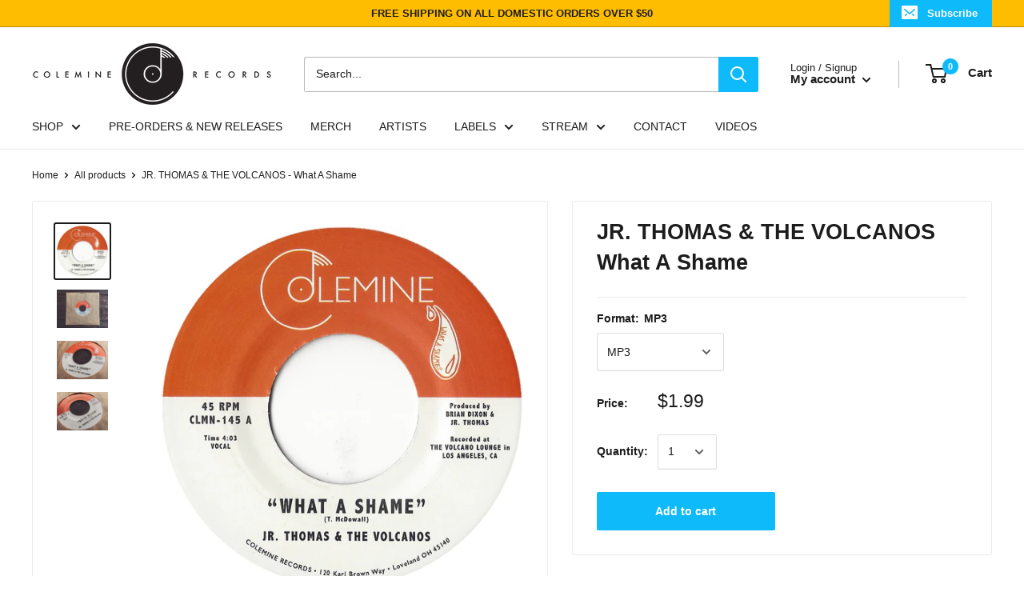

--- FILE ---
content_type: text/html; charset=utf-8
request_url: https://www.coleminerecords.com/products/clmn145
body_size: 71441
content:
<!doctype html>

<html class="no-js" lang="en">
  <head>
    <meta charset="utf-8"> 
    <meta http-equiv="X-UA-Compatible" content="IE=edge,chrome=1">
    <meta name="viewport" content="width=device-width, initial-scale=1.0, height=device-height, minimum-scale=1.0, maximum-scale=1.0">
    <meta name="theme-color" content="#1c1c1c"><title>JR. THOMAS &amp; THE VOLCANOS - What A Shame 45 on Colemine Records
</title><meta name="description" content="Jr. Thomas &amp; The Volcanos return with their first single in two years since their critically acclaimed LP “Beware” (Truth &amp; Soul Records). Staying true to the rough and tough sweet rocksteady vibes, these tunes are no different. Great songs, great harmonies, expertly recorded, and beautifully performed!"><link rel="canonical" href="https://www.coleminerecords.com/products/clmn145"><link rel="shortcut icon" href="//www.coleminerecords.com/cdn/shop/files/colemine_logo_favicon_96x.png?v=1613601570" type="image/png"><link rel="preload" as="style" href="//www.coleminerecords.com/cdn/shop/t/9/assets/theme.scss.css?v=102262090499419733961759323972">

    <meta property="og:type" content="product">
  <meta property="og:title" content="JR. THOMAS &amp; THE VOLCANOS - What A Shame"><meta property="og:image" content="http://www.coleminerecords.com/cdn/shop/products/659123094917_1024x.jpg?v=1534176970">
    <meta property="og:image:secure_url" content="https://www.coleminerecords.com/cdn/shop/products/659123094917_1024x.jpg?v=1534176970"><meta property="og:image" content="http://www.coleminerecords.com/cdn/shop/products/Photo_Sep_01_4_29_20_PM_1024x.jpg?v=1534176970">
    <meta property="og:image:secure_url" content="https://www.coleminerecords.com/cdn/shop/products/Photo_Sep_01_4_29_20_PM_1024x.jpg?v=1534176970"><meta property="og:image" content="http://www.coleminerecords.com/cdn/shop/products/Photo_Sep_01_4_29_26_PM_1024x.jpg?v=1534176970">
    <meta property="og:image:secure_url" content="https://www.coleminerecords.com/cdn/shop/products/Photo_Sep_01_4_29_26_PM_1024x.jpg?v=1534176970"><meta property="product:price:amount" content="1.99">
  <meta property="product:price:currency" content="USD"><meta property="og:description" content="Jr. Thomas &amp; The Volcanos return with their first single in two years since their critically acclaimed LP “Beware” (Truth &amp; Soul Records). Staying true to the rough and tough sweet rocksteady vibes, these tunes are no different. Great songs, great harmonies, expertly recorded, and beautifully performed!"><meta property="og:url" content="https://www.coleminerecords.com/products/clmn145">
<meta property="og:site_name" content="Colemine Records"><meta name="twitter:card" content="summary"><meta name="twitter:title" content="JR. THOMAS &amp; THE VOLCANOS - What A Shame">
  <meta name="twitter:description" content="CATALOG: CLMN-145RELEASE DATE: 10/20/2017
 
Jr. Thomas &amp;amp; The Volcanos return with their first single in two years since their critically acclaimed LP “Beware” (Truth &amp;amp; Soul Records). Staying true to the rough and tough sweet rocksteady vibes, these tunes are no different. Great songs, great harmonies, expertly recorded, and beautifully performed!
 All LP, CD, and cassette purchases will be accompanied by a WAV and MP3 download links via email1. What A Shame2. Brian Wilson
">
  <meta name="twitter:image" content="https://www.coleminerecords.com/cdn/shop/products/659123094917_600x600_crop_center.jpg?v=1534176970">
<link rel="preconnect" href="//fonts.shopifycdn.com">
    <link rel="dns-prefetch" href="//productreviews.shopifycdn.com">
    <link rel="dns-prefetch" href="//maps.googleapis.com">
    <link rel="dns-prefetch" href="//maps.gstatic.com">

    <script>window.performance && window.performance.mark && window.performance.mark('shopify.content_for_header.start');</script><meta name="facebook-domain-verification" content="obaxnihvidco4ei5vkmt1icwblxkl7">
<meta name="google-site-verification" content="BS5bFLZ2MUzwXbqngRk9EU-HJGNbzFZcAhfxIRFx02o">
<meta id="shopify-digital-wallet" name="shopify-digital-wallet" content="/14961360/digital_wallets/dialog">
<meta name="shopify-checkout-api-token" content="3552ad9bd5b6a79570c5e5b2d6ce583b">
<meta id="in-context-paypal-metadata" data-shop-id="14961360" data-venmo-supported="true" data-environment="production" data-locale="en_US" data-paypal-v4="true" data-currency="USD">
<link rel="alternate" type="application/json+oembed" href="https://www.coleminerecords.com/products/clmn145.oembed">
<script async="async" src="/checkouts/internal/preloads.js?locale=en-US"></script>
<link rel="preconnect" href="https://shop.app" crossorigin="anonymous">
<script async="async" src="https://shop.app/checkouts/internal/preloads.js?locale=en-US&shop_id=14961360" crossorigin="anonymous"></script>
<script id="apple-pay-shop-capabilities" type="application/json">{"shopId":14961360,"countryCode":"US","currencyCode":"USD","merchantCapabilities":["supports3DS"],"merchantId":"gid:\/\/shopify\/Shop\/14961360","merchantName":"Colemine Records","requiredBillingContactFields":["postalAddress","email"],"requiredShippingContactFields":["postalAddress","email"],"shippingType":"shipping","supportedNetworks":["visa","masterCard","amex","discover","elo","jcb"],"total":{"type":"pending","label":"Colemine Records","amount":"1.00"},"shopifyPaymentsEnabled":true,"supportsSubscriptions":true}</script>
<script id="shopify-features" type="application/json">{"accessToken":"3552ad9bd5b6a79570c5e5b2d6ce583b","betas":["rich-media-storefront-analytics"],"domain":"www.coleminerecords.com","predictiveSearch":true,"shopId":14961360,"locale":"en"}</script>
<script>var Shopify = Shopify || {};
Shopify.shop = "colemine-records.myshopify.com";
Shopify.locale = "en";
Shopify.currency = {"active":"USD","rate":"1.0"};
Shopify.country = "US";
Shopify.theme = {"name":"Warehouse","id":80177234022,"schema_name":"Warehouse","schema_version":"1.8.2","theme_store_id":871,"role":"main"};
Shopify.theme.handle = "null";
Shopify.theme.style = {"id":null,"handle":null};
Shopify.cdnHost = "www.coleminerecords.com/cdn";
Shopify.routes = Shopify.routes || {};
Shopify.routes.root = "/";</script>
<script type="module">!function(o){(o.Shopify=o.Shopify||{}).modules=!0}(window);</script>
<script>!function(o){function n(){var o=[];function n(){o.push(Array.prototype.slice.apply(arguments))}return n.q=o,n}var t=o.Shopify=o.Shopify||{};t.loadFeatures=n(),t.autoloadFeatures=n()}(window);</script>
<script>
  window.ShopifyPay = window.ShopifyPay || {};
  window.ShopifyPay.apiHost = "shop.app\/pay";
  window.ShopifyPay.redirectState = null;
</script>
<script id="shop-js-analytics" type="application/json">{"pageType":"product"}</script>
<script defer="defer" async type="module" src="//www.coleminerecords.com/cdn/shopifycloud/shop-js/modules/v2/client.init-shop-cart-sync_DtuiiIyl.en.esm.js"></script>
<script defer="defer" async type="module" src="//www.coleminerecords.com/cdn/shopifycloud/shop-js/modules/v2/chunk.common_CUHEfi5Q.esm.js"></script>
<script type="module">
  await import("//www.coleminerecords.com/cdn/shopifycloud/shop-js/modules/v2/client.init-shop-cart-sync_DtuiiIyl.en.esm.js");
await import("//www.coleminerecords.com/cdn/shopifycloud/shop-js/modules/v2/chunk.common_CUHEfi5Q.esm.js");

  window.Shopify.SignInWithShop?.initShopCartSync?.({"fedCMEnabled":true,"windoidEnabled":true});

</script>
<script>
  window.Shopify = window.Shopify || {};
  if (!window.Shopify.featureAssets) window.Shopify.featureAssets = {};
  window.Shopify.featureAssets['shop-js'] = {"shop-cart-sync":["modules/v2/client.shop-cart-sync_DFoTY42P.en.esm.js","modules/v2/chunk.common_CUHEfi5Q.esm.js"],"init-fed-cm":["modules/v2/client.init-fed-cm_D2UNy1i2.en.esm.js","modules/v2/chunk.common_CUHEfi5Q.esm.js"],"init-shop-email-lookup-coordinator":["modules/v2/client.init-shop-email-lookup-coordinator_BQEe2rDt.en.esm.js","modules/v2/chunk.common_CUHEfi5Q.esm.js"],"shop-cash-offers":["modules/v2/client.shop-cash-offers_3CTtReFF.en.esm.js","modules/v2/chunk.common_CUHEfi5Q.esm.js","modules/v2/chunk.modal_BewljZkx.esm.js"],"shop-button":["modules/v2/client.shop-button_C6oxCjDL.en.esm.js","modules/v2/chunk.common_CUHEfi5Q.esm.js"],"init-windoid":["modules/v2/client.init-windoid_5pix8xhK.en.esm.js","modules/v2/chunk.common_CUHEfi5Q.esm.js"],"avatar":["modules/v2/client.avatar_BTnouDA3.en.esm.js"],"init-shop-cart-sync":["modules/v2/client.init-shop-cart-sync_DtuiiIyl.en.esm.js","modules/v2/chunk.common_CUHEfi5Q.esm.js"],"shop-toast-manager":["modules/v2/client.shop-toast-manager_BYv_8cH1.en.esm.js","modules/v2/chunk.common_CUHEfi5Q.esm.js"],"pay-button":["modules/v2/client.pay-button_FnF9EIkY.en.esm.js","modules/v2/chunk.common_CUHEfi5Q.esm.js"],"shop-login-button":["modules/v2/client.shop-login-button_CH1KUpOf.en.esm.js","modules/v2/chunk.common_CUHEfi5Q.esm.js","modules/v2/chunk.modal_BewljZkx.esm.js"],"init-customer-accounts-sign-up":["modules/v2/client.init-customer-accounts-sign-up_aj7QGgYS.en.esm.js","modules/v2/client.shop-login-button_CH1KUpOf.en.esm.js","modules/v2/chunk.common_CUHEfi5Q.esm.js","modules/v2/chunk.modal_BewljZkx.esm.js"],"init-shop-for-new-customer-accounts":["modules/v2/client.init-shop-for-new-customer-accounts_NbnYRf_7.en.esm.js","modules/v2/client.shop-login-button_CH1KUpOf.en.esm.js","modules/v2/chunk.common_CUHEfi5Q.esm.js","modules/v2/chunk.modal_BewljZkx.esm.js"],"init-customer-accounts":["modules/v2/client.init-customer-accounts_ppedhqCH.en.esm.js","modules/v2/client.shop-login-button_CH1KUpOf.en.esm.js","modules/v2/chunk.common_CUHEfi5Q.esm.js","modules/v2/chunk.modal_BewljZkx.esm.js"],"shop-follow-button":["modules/v2/client.shop-follow-button_CMIBBa6u.en.esm.js","modules/v2/chunk.common_CUHEfi5Q.esm.js","modules/v2/chunk.modal_BewljZkx.esm.js"],"lead-capture":["modules/v2/client.lead-capture_But0hIyf.en.esm.js","modules/v2/chunk.common_CUHEfi5Q.esm.js","modules/v2/chunk.modal_BewljZkx.esm.js"],"checkout-modal":["modules/v2/client.checkout-modal_BBxc70dQ.en.esm.js","modules/v2/chunk.common_CUHEfi5Q.esm.js","modules/v2/chunk.modal_BewljZkx.esm.js"],"shop-login":["modules/v2/client.shop-login_hM3Q17Kl.en.esm.js","modules/v2/chunk.common_CUHEfi5Q.esm.js","modules/v2/chunk.modal_BewljZkx.esm.js"],"payment-terms":["modules/v2/client.payment-terms_CAtGlQYS.en.esm.js","modules/v2/chunk.common_CUHEfi5Q.esm.js","modules/v2/chunk.modal_BewljZkx.esm.js"]};
</script>
<script>(function() {
  var isLoaded = false;
  function asyncLoad() {
    if (isLoaded) return;
    isLoaded = true;
    var urls = ["https:\/\/chimpstatic.com\/mcjs-connected\/js\/users\/d444ad33f04b54c80159c8645\/7676e6a63a94154cace58ae3b.js?shop=colemine-records.myshopify.com","https:\/\/wholesale.good-apps.co\/storage\/js\/goodpa_wholesale-colemine-records.myshopify.com.js?ver=31\u0026shop=colemine-records.myshopify.com","\/\/backinstock.useamp.com\/widget\/10449_1765511049.js?category=bis\u0026v=6\u0026shop=colemine-records.myshopify.com"];
    for (var i = 0; i < urls.length; i++) {
      var s = document.createElement('script');
      s.type = 'text/javascript';
      s.async = true;
      s.src = urls[i];
      var x = document.getElementsByTagName('script')[0];
      x.parentNode.insertBefore(s, x);
    }
  };
  if(window.attachEvent) {
    window.attachEvent('onload', asyncLoad);
  } else {
    window.addEventListener('load', asyncLoad, false);
  }
})();</script>
<script id="__st">var __st={"a":14961360,"offset":-18000,"reqid":"23da1019-d566-4da8-97a4-b2b7bd876f11-1766676659","pageurl":"www.coleminerecords.com\/products\/clmn145","u":"19502556a641","p":"product","rtyp":"product","rid":118008217627};</script>
<script>window.ShopifyPaypalV4VisibilityTracking = true;</script>
<script id="captcha-bootstrap">!function(){'use strict';const t='contact',e='account',n='new_comment',o=[[t,t],['blogs',n],['comments',n],[t,'customer']],c=[[e,'customer_login'],[e,'guest_login'],[e,'recover_customer_password'],[e,'create_customer']],r=t=>t.map((([t,e])=>`form[action*='/${t}']:not([data-nocaptcha='true']) input[name='form_type'][value='${e}']`)).join(','),a=t=>()=>t?[...document.querySelectorAll(t)].map((t=>t.form)):[];function s(){const t=[...o],e=r(t);return a(e)}const i='password',u='form_key',d=['recaptcha-v3-token','g-recaptcha-response','h-captcha-response',i],f=()=>{try{return window.sessionStorage}catch{return}},m='__shopify_v',_=t=>t.elements[u];function p(t,e,n=!1){try{const o=window.sessionStorage,c=JSON.parse(o.getItem(e)),{data:r}=function(t){const{data:e,action:n}=t;return t[m]||n?{data:e,action:n}:{data:t,action:n}}(c);for(const[e,n]of Object.entries(r))t.elements[e]&&(t.elements[e].value=n);n&&o.removeItem(e)}catch(o){console.error('form repopulation failed',{error:o})}}const l='form_type',E='cptcha';function T(t){t.dataset[E]=!0}const w=window,h=w.document,L='Shopify',v='ce_forms',y='captcha';let A=!1;((t,e)=>{const n=(g='f06e6c50-85a8-45c8-87d0-21a2b65856fe',I='https://cdn.shopify.com/shopifycloud/storefront-forms-hcaptcha/ce_storefront_forms_captcha_hcaptcha.v1.5.2.iife.js',D={infoText:'Protected by hCaptcha',privacyText:'Privacy',termsText:'Terms'},(t,e,n)=>{const o=w[L][v],c=o.bindForm;if(c)return c(t,g,e,D).then(n);var r;o.q.push([[t,g,e,D],n]),r=I,A||(h.body.append(Object.assign(h.createElement('script'),{id:'captcha-provider',async:!0,src:r})),A=!0)});var g,I,D;w[L]=w[L]||{},w[L][v]=w[L][v]||{},w[L][v].q=[],w[L][y]=w[L][y]||{},w[L][y].protect=function(t,e){n(t,void 0,e),T(t)},Object.freeze(w[L][y]),function(t,e,n,w,h,L){const[v,y,A,g]=function(t,e,n){const i=e?o:[],u=t?c:[],d=[...i,...u],f=r(d),m=r(i),_=r(d.filter((([t,e])=>n.includes(e))));return[a(f),a(m),a(_),s()]}(w,h,L),I=t=>{const e=t.target;return e instanceof HTMLFormElement?e:e&&e.form},D=t=>v().includes(t);t.addEventListener('submit',(t=>{const e=I(t);if(!e)return;const n=D(e)&&!e.dataset.hcaptchaBound&&!e.dataset.recaptchaBound,o=_(e),c=g().includes(e)&&(!o||!o.value);(n||c)&&t.preventDefault(),c&&!n&&(function(t){try{if(!f())return;!function(t){const e=f();if(!e)return;const n=_(t);if(!n)return;const o=n.value;o&&e.removeItem(o)}(t);const e=Array.from(Array(32),(()=>Math.random().toString(36)[2])).join('');!function(t,e){_(t)||t.append(Object.assign(document.createElement('input'),{type:'hidden',name:u})),t.elements[u].value=e}(t,e),function(t,e){const n=f();if(!n)return;const o=[...t.querySelectorAll(`input[type='${i}']`)].map((({name:t})=>t)),c=[...d,...o],r={};for(const[a,s]of new FormData(t).entries())c.includes(a)||(r[a]=s);n.setItem(e,JSON.stringify({[m]:1,action:t.action,data:r}))}(t,e)}catch(e){console.error('failed to persist form',e)}}(e),e.submit())}));const S=(t,e)=>{t&&!t.dataset[E]&&(n(t,e.some((e=>e===t))),T(t))};for(const o of['focusin','change'])t.addEventListener(o,(t=>{const e=I(t);D(e)&&S(e,y())}));const B=e.get('form_key'),M=e.get(l),P=B&&M;t.addEventListener('DOMContentLoaded',(()=>{const t=y();if(P)for(const e of t)e.elements[l].value===M&&p(e,B);[...new Set([...A(),...v().filter((t=>'true'===t.dataset.shopifyCaptcha))])].forEach((e=>S(e,t)))}))}(h,new URLSearchParams(w.location.search),n,t,e,['guest_login'])})(!0,!0)}();</script>
<script integrity="sha256-4kQ18oKyAcykRKYeNunJcIwy7WH5gtpwJnB7kiuLZ1E=" data-source-attribution="shopify.loadfeatures" defer="defer" src="//www.coleminerecords.com/cdn/shopifycloud/storefront/assets/storefront/load_feature-a0a9edcb.js" crossorigin="anonymous"></script>
<script crossorigin="anonymous" defer="defer" src="//www.coleminerecords.com/cdn/shopifycloud/storefront/assets/shopify_pay/storefront-65b4c6d7.js?v=20250812"></script>
<script data-source-attribution="shopify.dynamic_checkout.dynamic.init">var Shopify=Shopify||{};Shopify.PaymentButton=Shopify.PaymentButton||{isStorefrontPortableWallets:!0,init:function(){window.Shopify.PaymentButton.init=function(){};var t=document.createElement("script");t.src="https://www.coleminerecords.com/cdn/shopifycloud/portable-wallets/latest/portable-wallets.en.js",t.type="module",document.head.appendChild(t)}};
</script>
<script data-source-attribution="shopify.dynamic_checkout.buyer_consent">
  function portableWalletsHideBuyerConsent(e){var t=document.getElementById("shopify-buyer-consent"),n=document.getElementById("shopify-subscription-policy-button");t&&n&&(t.classList.add("hidden"),t.setAttribute("aria-hidden","true"),n.removeEventListener("click",e))}function portableWalletsShowBuyerConsent(e){var t=document.getElementById("shopify-buyer-consent"),n=document.getElementById("shopify-subscription-policy-button");t&&n&&(t.classList.remove("hidden"),t.removeAttribute("aria-hidden"),n.addEventListener("click",e))}window.Shopify?.PaymentButton&&(window.Shopify.PaymentButton.hideBuyerConsent=portableWalletsHideBuyerConsent,window.Shopify.PaymentButton.showBuyerConsent=portableWalletsShowBuyerConsent);
</script>
<script data-source-attribution="shopify.dynamic_checkout.cart.bootstrap">document.addEventListener("DOMContentLoaded",(function(){function t(){return document.querySelector("shopify-accelerated-checkout-cart, shopify-accelerated-checkout")}if(t())Shopify.PaymentButton.init();else{new MutationObserver((function(e,n){t()&&(Shopify.PaymentButton.init(),n.disconnect())})).observe(document.body,{childList:!0,subtree:!0})}}));
</script>
<link id="shopify-accelerated-checkout-styles" rel="stylesheet" media="screen" href="https://www.coleminerecords.com/cdn/shopifycloud/portable-wallets/latest/accelerated-checkout-backwards-compat.css" crossorigin="anonymous">
<style id="shopify-accelerated-checkout-cart">
        #shopify-buyer-consent {
  margin-top: 1em;
  display: inline-block;
  width: 100%;
}

#shopify-buyer-consent.hidden {
  display: none;
}

#shopify-subscription-policy-button {
  background: none;
  border: none;
  padding: 0;
  text-decoration: underline;
  font-size: inherit;
  cursor: pointer;
}

#shopify-subscription-policy-button::before {
  box-shadow: none;
}

      </style>

<script>window.performance && window.performance.mark && window.performance.mark('shopify.content_for_header.end');</script>

    
  <script type="application/ld+json">
  {
    "@context": "http://schema.org",
    "@type": "Product",
    "offers": [{
          "@type": "Offer",
          "name": "Black vinyl 7-inch",
          "availability":"https://schema.org/OutOfStock",
          "price": 6.99,
          "priceCurrency": "USD",
          "priceValidUntil": "2026-01-04","sku": "CLMN145lp-659123094917","url": "/products/clmn145/products/clmn145?variant=44372922958144"
        },
{
          "@type": "Offer",
          "name": "MP3",
          "availability":"https://schema.org/InStock",
          "price": 1.99,
          "priceCurrency": "USD",
          "priceValidUntil": "2026-01-04","sku": "CLMN145digitalmp3-191773705138","url": "/products/clmn145/products/clmn145?variant=44372922990912"
        },
{
          "@type": "Offer",
          "name": "WAV",
          "availability":"https://schema.org/InStock",
          "price": 1.99,
          "priceCurrency": "USD",
          "priceValidUntil": "2026-01-04","sku": "CLMN145digitalwav-191773705138","url": "/products/clmn145/products/clmn145?variant=44372923023680"
        }
],
      "gtin12": "191773705138",
      "productId": "191773705138",
    "brand": {
      "name": "145"
    },
    "name": "JR. THOMAS \u0026 THE VOLCANOS - What A Shame",
    "description": "CATALOG: CLMN-145RELEASE DATE: 10\/20\/2017\n \nJr. Thomas \u0026amp; The Volcanos return with their first single in two years since their critically acclaimed LP “Beware” (Truth \u0026amp; Soul Records). Staying true to the rough and tough sweet rocksteady vibes, these tunes are no different. Great songs, great harmonies, expertly recorded, and beautifully performed!\n All LP, CD, and cassette purchases will be accompanied by a WAV and MP3 download links via email1. What A Shame2. Brian Wilson\n",
    "category": "Music",
    "url": "/products/clmn145/products/clmn145",
    "sku": "CLMN145digitalmp3-191773705138",
    "image": {
      "@type": "ImageObject",
      "url": "https://www.coleminerecords.com/cdn/shop/products/659123094917_1024x.jpg?v=1534176970",
      "image": "https://www.coleminerecords.com/cdn/shop/products/659123094917_1024x.jpg?v=1534176970",
      "name": "JR. THOMAS \u0026 THE VOLCANOS - What A Shame",
      "width": "1024",
      "height": "1024"
    }
  }
  </script>



  <script type="application/ld+json">
  {
    "@context": "http://schema.org",
    "@type": "BreadcrumbList",
  "itemListElement": [{
      "@type": "ListItem",
      "position": 1,
      "name": "Home",
      "item": "https://www.coleminerecords.com"
    },{
          "@type": "ListItem",
          "position": 2,
          "name": "JR. THOMAS \u0026 THE VOLCANOS - What A Shame",
          "item": "https://www.coleminerecords.com/products/clmn145"
        }]
  }
  </script>


    <script>
      // This allows to expose several variables to the global scope, to be used in scripts
      window.theme = {
        pageType: "product",
        cartCount: 0,
        moneyFormat: "${{amount}}",
        moneyWithCurrencyFormat: "${{amount}} USD",
        showDiscount: false,
        discountMode: "saving",
        searchMode: "product,article,page",
        cartType: "drawer"
      };

      window.routes = {
        rootUrl: "\/",
        cartUrl: "\/cart",
        cartAddUrl: "\/cart\/add",
        cartChangeUrl: "\/cart\/change",
        searchUrl: "\/search",
        productRecommendationsUrl: "\/recommendations\/products"
      };

      window.languages = {
        collectionOnSaleLabel: "Save {{savings}}",
        productFormUnavailable: "Unavailable",
        productFormAddToCart: "Add to cart",
        productFormSoldOut: "Sold out",
        shippingEstimatorNoResults: "No shipping could be found for your address.",
        shippingEstimatorOneResult: "There is one shipping rate for your address:",
        shippingEstimatorMultipleResults: "There are {{count}} shipping rates for your address:",
        shippingEstimatorErrors: "There are some errors:"
      };

      window.lazySizesConfig = {
        loadHidden: false,
        hFac: 0.8,
        expFactor: 3,
        customMedia: {
          '--phone': '(max-width: 640px)',
          '--tablet': '(min-width: 641px) and (max-width: 1023px)',
          '--lap': '(min-width: 1024px)'
        }
      };

      document.documentElement.className = document.documentElement.className.replace('no-js', 'js');
    </script>

    <script src="//www.coleminerecords.com/cdn/shop/t/9/assets/lazysizes.min.js?v=38423348123636194381587831283" async></script><script src="//polyfill-fastly.net/v3/polyfill.min.js?unknown=polyfill&features=fetch,Element.prototype.closest,Element.prototype.matches,Element.prototype.remove,Element.prototype.classList,Array.prototype.includes,Array.prototype.fill,String.prototype.includes,String.prototype.padStart,Object.assign,CustomEvent,Intl,URL,DOMTokenList,IntersectionObserver,IntersectionObserverEntry" defer></script>
    <script src="//www.coleminerecords.com/cdn/shop/t/9/assets/libs.min.js?v=141095812039519903031587831283" defer></script>
    <script src="//www.coleminerecords.com/cdn/shop/t/9/assets/theme.min.js?v=136109282511134679311587831287" defer></script>
    <script src="//www.coleminerecords.com/cdn/shop/t/9/assets/custom.js?v=90373254691674712701587831285" defer></script>

    <link rel="stylesheet" href="//www.coleminerecords.com/cdn/shop/t/9/assets/theme.scss.css?v=102262090499419733961759323972">

    <script>
      (function () {
        window.onpageshow = function() {
          // We force re-freshing the cart content onpageshow, as most browsers will serve a cache copy when hitting the
          // back button, which cause staled data
          document.documentElement.dispatchEvent(new CustomEvent('cart:refresh', {
            bubbles: true
          }));
        };
      })();
    </script>
        <meta name="facebook-domain-verification" content="afh1mgq043ljh69kisqfauyi38tv5c" />

  <!-- BEGIN app block: shopify://apps/ymq-b2b-wholesale-solution/blocks/app-embed/ef8663e7-9d07-4952-bb17-2e62f084164e --><style id="ymq-b2b-checkout-button-protect">
    [name="checkout"],[name="chekout"], a[href^="/checkout"], a[href="/account/login"].cart__submit, button[type="submit"].btn-order, a.btn.cart__checkout, a.cart__submit, .wc-proceed-to-checkout button, #cart_form .buttons .btn-primary, .ymq-checkout-button{
        pointer-events: none;
    }
</style>
<script>
    function ymq_ready(fn){
        if(document.addEventListener){
            document.addEventListener('DOMContentLoaded',function(){
                document.removeEventListener('DOMContentLoaded',arguments.callee,false);
                fn();
            },false);
        }else if(document.attachEvent){
            document.attachEvent('onreadystatechange',function(){
                if(document.readyState=='complete'){
                    document.detachEvent('onreadystatechange',arguments.callee);
                    fn();
                }
            });
        }
    }
    ymq_ready(() => {
        setTimeout(function() {
            var ymq_checkout_button_protect = document.getElementById("ymq-b2b-checkout-button-protect");
            ymq_checkout_button_protect.remove();
        }, 100);
    })
</script> 
 
 

<style class="ymq-b2b-hidden-price-style">
    .ymq-b2b-price-hidden{
        visibility: hidden!important;
    }
</style>

<script>
    window.ymq_b2b = window.ymq_b2b || {
        token: `a753c4f6b1b798f53fdc0bd7287c17de626b560b5a522b41ee0a5b9ee7ebaa10`,
        timestamp: `1766676659`,
        shop: {
            id: `14961360`,
            domain: `colemine-records.myshopify.com`,
            taxes_included: false,
        },
        admin: false,
        cart: {"note":null,"attributes":{},"original_total_price":0,"total_price":0,"total_discount":0,"total_weight":0.0,"item_count":0,"items":[],"requires_shipping":false,"currency":"USD","items_subtotal_price":0,"cart_level_discount_applications":[],"checkout_charge_amount":0},
        product: {"id":118008217627,"title":"JR. THOMAS \u0026 THE VOLCANOS - What A Shame","handle":"clmn145","description":"\u003cp\u003e\u003cspan style=\"color: #ff0000;\"\u003e\u003cstrong\u003e\u003c\/strong\u003e\u003c\/span\u003e\u003cspan style=\"color: #ff0000;\"\u003e\u003cstrong\u003e\u003c\/strong\u003e\u003c\/span\u003e\u003cstrong\u003eCATALOG:\u003cspan\u003e \u003c\/span\u003e\u003c\/strong\u003e\u003cspan\u003eCLMN-145\u003c\/span\u003e\u003cbr\u003e\u003cstrong\u003eRELEASE DATE:\u003c\/strong\u003e\u003cspan\u003e 10\/20\/2017\u003c\/span\u003e\u003cbr\u003e\u003c\/p\u003e\n\u003cp\u003e \u003c\/p\u003e\n\u003cp\u003e\u003cspan\u003eJr. Thomas \u0026amp; The Volcanos return with their first single in two years since their critically acclaimed LP “Beware” (Truth \u0026amp; Soul Records). Staying true to the rough and tough sweet rocksteady vibes, these tunes are no different. Great songs, great harmonies, expertly recorded, and beautifully performed!\u003c\/span\u003e\u003c\/p\u003e\n\u003cp\u003e\u003cspan\u003e\u003cmeta charset=\"utf-8\"\u003e \u003cstrong\u003e\u003cb data-stringify-type=\"bold\"\u003eAll LP, CD, and cassette purchases will be accompanied by a WAV and MP3 download links via email\u003c\/b\u003e\u003c\/strong\u003e\u003cbr\u003e\u003cbr\u003e1. What A Shame\u003cbr\u003e2. Brian Wilson\u003c\/span\u003e\u003c\/p\u003e\n\u003cp\u003e\u003cbr\u003e\u003ciframe style=\"border-radius: 12px;\" src=\"https:\/\/open.spotify.com\/embed\/album\/5nsn5Aglz3qUcacIekzyop?utm_source=generator\" width=\"100%\" height=\"200\" loading=\"lazy\"\u003e\u003c\/iframe\u003e\u003c\/p\u003e","published_at":"2017-09-25T08:50:01-04:00","created_at":"2017-09-25T00:08:21-04:00","vendor":"145","type":"Music","tags":["45","Colemine","Digital","Format_45","Format_Digital","Genre_Reggae","Jr. Thomas \u0026 The Volcanos","Label_Colemine","Wholesale"],"price":199,"price_min":199,"price_max":699,"available":true,"price_varies":true,"compare_at_price":null,"compare_at_price_min":0,"compare_at_price_max":0,"compare_at_price_varies":false,"variants":[{"id":44372922958144,"title":"Black vinyl 7-inch","option1":"Black vinyl 7-inch","option2":null,"option3":null,"sku":"CLMN145lp-659123094917","requires_shipping":true,"taxable":true,"featured_image":null,"available":false,"name":"JR. THOMAS \u0026 THE VOLCANOS - What A Shame - Black vinyl 7-inch","public_title":"Black vinyl 7-inch","options":["Black vinyl 7-inch"],"price":699,"weight":122,"compare_at_price":null,"inventory_quantity":0,"inventory_management":"shopify","inventory_policy":"deny","barcode":"659123094917","requires_selling_plan":false,"selling_plan_allocations":[]},{"id":44372922990912,"title":"MP3","option1":"MP3","option2":null,"option3":null,"sku":"CLMN145digitalmp3-191773705138","requires_shipping":false,"taxable":true,"featured_image":null,"available":true,"name":"JR. THOMAS \u0026 THE VOLCANOS - What A Shame - MP3","public_title":"MP3","options":["MP3"],"price":199,"weight":122,"compare_at_price":null,"inventory_quantity":-1,"inventory_management":null,"inventory_policy":"deny","barcode":"191773705138","requires_selling_plan":false,"selling_plan_allocations":[]},{"id":44372923023680,"title":"WAV","option1":"WAV","option2":null,"option3":null,"sku":"CLMN145digitalwav-191773705138","requires_shipping":false,"taxable":true,"featured_image":null,"available":true,"name":"JR. THOMAS \u0026 THE VOLCANOS - What A Shame - WAV","public_title":"WAV","options":["WAV"],"price":199,"weight":122,"compare_at_price":null,"inventory_quantity":0,"inventory_management":null,"inventory_policy":"deny","barcode":"191773705138","requires_selling_plan":false,"selling_plan_allocations":[]}],"images":["\/\/www.coleminerecords.com\/cdn\/shop\/products\/659123094917.jpg?v=1534176970","\/\/www.coleminerecords.com\/cdn\/shop\/products\/Photo_Sep_01_4_29_20_PM.jpg?v=1534176970","\/\/www.coleminerecords.com\/cdn\/shop\/products\/Photo_Sep_01_4_29_26_PM.jpg?v=1534176970","\/\/www.coleminerecords.com\/cdn\/shop\/products\/Photo_Sep_01_4_29_36_PM.jpg?v=1534176970"],"featured_image":"\/\/www.coleminerecords.com\/cdn\/shop\/products\/659123094917.jpg?v=1534176970","options":["Format"],"media":[{"alt":null,"id":923153662054,"position":1,"preview_image":{"aspect_ratio":1.0,"height":1475,"width":1475,"src":"\/\/www.coleminerecords.com\/cdn\/shop\/products\/659123094917.jpg?v=1534176970"},"aspect_ratio":1.0,"height":1475,"media_type":"image","src":"\/\/www.coleminerecords.com\/cdn\/shop\/products\/659123094917.jpg?v=1534176970","width":1475},{"alt":null,"id":612710154342,"position":2,"preview_image":{"aspect_ratio":1.333,"height":3024,"width":4032,"src":"\/\/www.coleminerecords.com\/cdn\/shop\/products\/Photo_Sep_01_4_29_20_PM.jpg?v=1534176970"},"aspect_ratio":1.333,"height":3024,"media_type":"image","src":"\/\/www.coleminerecords.com\/cdn\/shop\/products\/Photo_Sep_01_4_29_20_PM.jpg?v=1534176970","width":4032},{"alt":null,"id":612710088806,"position":3,"preview_image":{"aspect_ratio":1.333,"height":3024,"width":4032,"src":"\/\/www.coleminerecords.com\/cdn\/shop\/products\/Photo_Sep_01_4_29_26_PM.jpg?v=1534176970"},"aspect_ratio":1.333,"height":3024,"media_type":"image","src":"\/\/www.coleminerecords.com\/cdn\/shop\/products\/Photo_Sep_01_4_29_26_PM.jpg?v=1534176970","width":4032},{"alt":null,"id":612710121574,"position":4,"preview_image":{"aspect_ratio":1.333,"height":3024,"width":4032,"src":"\/\/www.coleminerecords.com\/cdn\/shop\/products\/Photo_Sep_01_4_29_36_PM.jpg?v=1534176970"},"aspect_ratio":1.333,"height":3024,"media_type":"image","src":"\/\/www.coleminerecords.com\/cdn\/shop\/products\/Photo_Sep_01_4_29_36_PM.jpg?v=1534176970","width":4032}],"requires_selling_plan":false,"selling_plan_groups":[],"content":"\u003cp\u003e\u003cspan style=\"color: #ff0000;\"\u003e\u003cstrong\u003e\u003c\/strong\u003e\u003c\/span\u003e\u003cspan style=\"color: #ff0000;\"\u003e\u003cstrong\u003e\u003c\/strong\u003e\u003c\/span\u003e\u003cstrong\u003eCATALOG:\u003cspan\u003e \u003c\/span\u003e\u003c\/strong\u003e\u003cspan\u003eCLMN-145\u003c\/span\u003e\u003cbr\u003e\u003cstrong\u003eRELEASE DATE:\u003c\/strong\u003e\u003cspan\u003e 10\/20\/2017\u003c\/span\u003e\u003cbr\u003e\u003c\/p\u003e\n\u003cp\u003e \u003c\/p\u003e\n\u003cp\u003e\u003cspan\u003eJr. Thomas \u0026amp; The Volcanos return with their first single in two years since their critically acclaimed LP “Beware” (Truth \u0026amp; Soul Records). Staying true to the rough and tough sweet rocksteady vibes, these tunes are no different. Great songs, great harmonies, expertly recorded, and beautifully performed!\u003c\/span\u003e\u003c\/p\u003e\n\u003cp\u003e\u003cspan\u003e\u003cmeta charset=\"utf-8\"\u003e \u003cstrong\u003e\u003cb data-stringify-type=\"bold\"\u003eAll LP, CD, and cassette purchases will be accompanied by a WAV and MP3 download links via email\u003c\/b\u003e\u003c\/strong\u003e\u003cbr\u003e\u003cbr\u003e1. What A Shame\u003cbr\u003e2. Brian Wilson\u003c\/span\u003e\u003c\/p\u003e\n\u003cp\u003e\u003cbr\u003e\u003ciframe style=\"border-radius: 12px;\" src=\"https:\/\/open.spotify.com\/embed\/album\/5nsn5Aglz3qUcacIekzyop?utm_source=generator\" width=\"100%\" height=\"200\" loading=\"lazy\"\u003e\u003c\/iframe\u003e\u003c\/p\u003e"},
        page: `product`,
        country: {
            iso_code: `US`,
            currency: `USD`,
            name: `United States`,
            language: `en`
        },
        discount_limit: {dc: {},sr: {}},
        all_country_option_tags: `<option value="United States" data-provinces="[[&quot;Alabama&quot;,&quot;Alabama&quot;],[&quot;Alaska&quot;,&quot;Alaska&quot;],[&quot;American Samoa&quot;,&quot;American Samoa&quot;],[&quot;Arizona&quot;,&quot;Arizona&quot;],[&quot;Arkansas&quot;,&quot;Arkansas&quot;],[&quot;Armed Forces Americas&quot;,&quot;Armed Forces Americas&quot;],[&quot;Armed Forces Europe&quot;,&quot;Armed Forces Europe&quot;],[&quot;Armed Forces Pacific&quot;,&quot;Armed Forces Pacific&quot;],[&quot;California&quot;,&quot;California&quot;],[&quot;Colorado&quot;,&quot;Colorado&quot;],[&quot;Connecticut&quot;,&quot;Connecticut&quot;],[&quot;Delaware&quot;,&quot;Delaware&quot;],[&quot;District of Columbia&quot;,&quot;Washington DC&quot;],[&quot;Federated States of Micronesia&quot;,&quot;Micronesia&quot;],[&quot;Florida&quot;,&quot;Florida&quot;],[&quot;Georgia&quot;,&quot;Georgia&quot;],[&quot;Guam&quot;,&quot;Guam&quot;],[&quot;Hawaii&quot;,&quot;Hawaii&quot;],[&quot;Idaho&quot;,&quot;Idaho&quot;],[&quot;Illinois&quot;,&quot;Illinois&quot;],[&quot;Indiana&quot;,&quot;Indiana&quot;],[&quot;Iowa&quot;,&quot;Iowa&quot;],[&quot;Kansas&quot;,&quot;Kansas&quot;],[&quot;Kentucky&quot;,&quot;Kentucky&quot;],[&quot;Louisiana&quot;,&quot;Louisiana&quot;],[&quot;Maine&quot;,&quot;Maine&quot;],[&quot;Marshall Islands&quot;,&quot;Marshall Islands&quot;],[&quot;Maryland&quot;,&quot;Maryland&quot;],[&quot;Massachusetts&quot;,&quot;Massachusetts&quot;],[&quot;Michigan&quot;,&quot;Michigan&quot;],[&quot;Minnesota&quot;,&quot;Minnesota&quot;],[&quot;Mississippi&quot;,&quot;Mississippi&quot;],[&quot;Missouri&quot;,&quot;Missouri&quot;],[&quot;Montana&quot;,&quot;Montana&quot;],[&quot;Nebraska&quot;,&quot;Nebraska&quot;],[&quot;Nevada&quot;,&quot;Nevada&quot;],[&quot;New Hampshire&quot;,&quot;New Hampshire&quot;],[&quot;New Jersey&quot;,&quot;New Jersey&quot;],[&quot;New Mexico&quot;,&quot;New Mexico&quot;],[&quot;New York&quot;,&quot;New York&quot;],[&quot;North Carolina&quot;,&quot;North Carolina&quot;],[&quot;North Dakota&quot;,&quot;North Dakota&quot;],[&quot;Northern Mariana Islands&quot;,&quot;Northern Mariana Islands&quot;],[&quot;Ohio&quot;,&quot;Ohio&quot;],[&quot;Oklahoma&quot;,&quot;Oklahoma&quot;],[&quot;Oregon&quot;,&quot;Oregon&quot;],[&quot;Palau&quot;,&quot;Palau&quot;],[&quot;Pennsylvania&quot;,&quot;Pennsylvania&quot;],[&quot;Puerto Rico&quot;,&quot;Puerto Rico&quot;],[&quot;Rhode Island&quot;,&quot;Rhode Island&quot;],[&quot;South Carolina&quot;,&quot;South Carolina&quot;],[&quot;South Dakota&quot;,&quot;South Dakota&quot;],[&quot;Tennessee&quot;,&quot;Tennessee&quot;],[&quot;Texas&quot;,&quot;Texas&quot;],[&quot;Utah&quot;,&quot;Utah&quot;],[&quot;Vermont&quot;,&quot;Vermont&quot;],[&quot;Virgin Islands&quot;,&quot;U.S. Virgin Islands&quot;],[&quot;Virginia&quot;,&quot;Virginia&quot;],[&quot;Washington&quot;,&quot;Washington&quot;],[&quot;West Virginia&quot;,&quot;West Virginia&quot;],[&quot;Wisconsin&quot;,&quot;Wisconsin&quot;],[&quot;Wyoming&quot;,&quot;Wyoming&quot;]]">United States</option>
<option value="United Kingdom" data-provinces="[[&quot;British Forces&quot;,&quot;British Forces&quot;],[&quot;England&quot;,&quot;England&quot;],[&quot;Northern Ireland&quot;,&quot;Northern Ireland&quot;],[&quot;Scotland&quot;,&quot;Scotland&quot;],[&quot;Wales&quot;,&quot;Wales&quot;]]">United Kingdom</option>
<option value="Canada" data-provinces="[[&quot;Alberta&quot;,&quot;Alberta&quot;],[&quot;British Columbia&quot;,&quot;British Columbia&quot;],[&quot;Manitoba&quot;,&quot;Manitoba&quot;],[&quot;New Brunswick&quot;,&quot;New Brunswick&quot;],[&quot;Newfoundland and Labrador&quot;,&quot;Newfoundland and Labrador&quot;],[&quot;Northwest Territories&quot;,&quot;Northwest Territories&quot;],[&quot;Nova Scotia&quot;,&quot;Nova Scotia&quot;],[&quot;Nunavut&quot;,&quot;Nunavut&quot;],[&quot;Ontario&quot;,&quot;Ontario&quot;],[&quot;Prince Edward Island&quot;,&quot;Prince Edward Island&quot;],[&quot;Quebec&quot;,&quot;Quebec&quot;],[&quot;Saskatchewan&quot;,&quot;Saskatchewan&quot;],[&quot;Yukon&quot;,&quot;Yukon&quot;]]">Canada</option>
<option value="Australia" data-provinces="[[&quot;Australian Capital Territory&quot;,&quot;Australian Capital Territory&quot;],[&quot;New South Wales&quot;,&quot;New South Wales&quot;],[&quot;Northern Territory&quot;,&quot;Northern Territory&quot;],[&quot;Queensland&quot;,&quot;Queensland&quot;],[&quot;South Australia&quot;,&quot;South Australia&quot;],[&quot;Tasmania&quot;,&quot;Tasmania&quot;],[&quot;Victoria&quot;,&quot;Victoria&quot;],[&quot;Western Australia&quot;,&quot;Western Australia&quot;]]">Australia</option>
<option value="---" data-provinces="[]">---</option>
<option value="Afghanistan" data-provinces="[]">Afghanistan</option>
<option value="Aland Islands" data-provinces="[]">Åland Islands</option>
<option value="Albania" data-provinces="[]">Albania</option>
<option value="Algeria" data-provinces="[]">Algeria</option>
<option value="Andorra" data-provinces="[]">Andorra</option>
<option value="Angola" data-provinces="[]">Angola</option>
<option value="Anguilla" data-provinces="[]">Anguilla</option>
<option value="Antigua And Barbuda" data-provinces="[]">Antigua & Barbuda</option>
<option value="Argentina" data-provinces="[[&quot;Buenos Aires&quot;,&quot;Buenos Aires Province&quot;],[&quot;Catamarca&quot;,&quot;Catamarca&quot;],[&quot;Chaco&quot;,&quot;Chaco&quot;],[&quot;Chubut&quot;,&quot;Chubut&quot;],[&quot;Ciudad Autónoma de Buenos Aires&quot;,&quot;Buenos Aires (Autonomous City)&quot;],[&quot;Corrientes&quot;,&quot;Corrientes&quot;],[&quot;Córdoba&quot;,&quot;Córdoba&quot;],[&quot;Entre Ríos&quot;,&quot;Entre Ríos&quot;],[&quot;Formosa&quot;,&quot;Formosa&quot;],[&quot;Jujuy&quot;,&quot;Jujuy&quot;],[&quot;La Pampa&quot;,&quot;La Pampa&quot;],[&quot;La Rioja&quot;,&quot;La Rioja&quot;],[&quot;Mendoza&quot;,&quot;Mendoza&quot;],[&quot;Misiones&quot;,&quot;Misiones&quot;],[&quot;Neuquén&quot;,&quot;Neuquén&quot;],[&quot;Río Negro&quot;,&quot;Río Negro&quot;],[&quot;Salta&quot;,&quot;Salta&quot;],[&quot;San Juan&quot;,&quot;San Juan&quot;],[&quot;San Luis&quot;,&quot;San Luis&quot;],[&quot;Santa Cruz&quot;,&quot;Santa Cruz&quot;],[&quot;Santa Fe&quot;,&quot;Santa Fe&quot;],[&quot;Santiago Del Estero&quot;,&quot;Santiago del Estero&quot;],[&quot;Tierra Del Fuego&quot;,&quot;Tierra del Fuego&quot;],[&quot;Tucumán&quot;,&quot;Tucumán&quot;]]">Argentina</option>
<option value="Armenia" data-provinces="[]">Armenia</option>
<option value="Aruba" data-provinces="[]">Aruba</option>
<option value="Ascension Island" data-provinces="[]">Ascension Island</option>
<option value="Australia" data-provinces="[[&quot;Australian Capital Territory&quot;,&quot;Australian Capital Territory&quot;],[&quot;New South Wales&quot;,&quot;New South Wales&quot;],[&quot;Northern Territory&quot;,&quot;Northern Territory&quot;],[&quot;Queensland&quot;,&quot;Queensland&quot;],[&quot;South Australia&quot;,&quot;South Australia&quot;],[&quot;Tasmania&quot;,&quot;Tasmania&quot;],[&quot;Victoria&quot;,&quot;Victoria&quot;],[&quot;Western Australia&quot;,&quot;Western Australia&quot;]]">Australia</option>
<option value="Austria" data-provinces="[]">Austria</option>
<option value="Azerbaijan" data-provinces="[]">Azerbaijan</option>
<option value="Bahamas" data-provinces="[]">Bahamas</option>
<option value="Bahrain" data-provinces="[]">Bahrain</option>
<option value="Bangladesh" data-provinces="[]">Bangladesh</option>
<option value="Barbados" data-provinces="[]">Barbados</option>
<option value="Belarus" data-provinces="[]">Belarus</option>
<option value="Belgium" data-provinces="[]">Belgium</option>
<option value="Belize" data-provinces="[]">Belize</option>
<option value="Benin" data-provinces="[]">Benin</option>
<option value="Bermuda" data-provinces="[]">Bermuda</option>
<option value="Bhutan" data-provinces="[]">Bhutan</option>
<option value="Bolivia" data-provinces="[]">Bolivia</option>
<option value="Bosnia And Herzegovina" data-provinces="[]">Bosnia & Herzegovina</option>
<option value="Botswana" data-provinces="[]">Botswana</option>
<option value="Brazil" data-provinces="[[&quot;Acre&quot;,&quot;Acre&quot;],[&quot;Alagoas&quot;,&quot;Alagoas&quot;],[&quot;Amapá&quot;,&quot;Amapá&quot;],[&quot;Amazonas&quot;,&quot;Amazonas&quot;],[&quot;Bahia&quot;,&quot;Bahia&quot;],[&quot;Ceará&quot;,&quot;Ceará&quot;],[&quot;Distrito Federal&quot;,&quot;Federal District&quot;],[&quot;Espírito Santo&quot;,&quot;Espírito Santo&quot;],[&quot;Goiás&quot;,&quot;Goiás&quot;],[&quot;Maranhão&quot;,&quot;Maranhão&quot;],[&quot;Mato Grosso&quot;,&quot;Mato Grosso&quot;],[&quot;Mato Grosso do Sul&quot;,&quot;Mato Grosso do Sul&quot;],[&quot;Minas Gerais&quot;,&quot;Minas Gerais&quot;],[&quot;Paraná&quot;,&quot;Paraná&quot;],[&quot;Paraíba&quot;,&quot;Paraíba&quot;],[&quot;Pará&quot;,&quot;Pará&quot;],[&quot;Pernambuco&quot;,&quot;Pernambuco&quot;],[&quot;Piauí&quot;,&quot;Piauí&quot;],[&quot;Rio Grande do Norte&quot;,&quot;Rio Grande do Norte&quot;],[&quot;Rio Grande do Sul&quot;,&quot;Rio Grande do Sul&quot;],[&quot;Rio de Janeiro&quot;,&quot;Rio de Janeiro&quot;],[&quot;Rondônia&quot;,&quot;Rondônia&quot;],[&quot;Roraima&quot;,&quot;Roraima&quot;],[&quot;Santa Catarina&quot;,&quot;Santa Catarina&quot;],[&quot;Sergipe&quot;,&quot;Sergipe&quot;],[&quot;São Paulo&quot;,&quot;São Paulo&quot;],[&quot;Tocantins&quot;,&quot;Tocantins&quot;]]">Brazil</option>
<option value="British Indian Ocean Territory" data-provinces="[]">British Indian Ocean Territory</option>
<option value="Virgin Islands, British" data-provinces="[]">British Virgin Islands</option>
<option value="Brunei" data-provinces="[]">Brunei</option>
<option value="Bulgaria" data-provinces="[]">Bulgaria</option>
<option value="Burkina Faso" data-provinces="[]">Burkina Faso</option>
<option value="Burundi" data-provinces="[]">Burundi</option>
<option value="Cambodia" data-provinces="[]">Cambodia</option>
<option value="Republic of Cameroon" data-provinces="[]">Cameroon</option>
<option value="Canada" data-provinces="[[&quot;Alberta&quot;,&quot;Alberta&quot;],[&quot;British Columbia&quot;,&quot;British Columbia&quot;],[&quot;Manitoba&quot;,&quot;Manitoba&quot;],[&quot;New Brunswick&quot;,&quot;New Brunswick&quot;],[&quot;Newfoundland and Labrador&quot;,&quot;Newfoundland and Labrador&quot;],[&quot;Northwest Territories&quot;,&quot;Northwest Territories&quot;],[&quot;Nova Scotia&quot;,&quot;Nova Scotia&quot;],[&quot;Nunavut&quot;,&quot;Nunavut&quot;],[&quot;Ontario&quot;,&quot;Ontario&quot;],[&quot;Prince Edward Island&quot;,&quot;Prince Edward Island&quot;],[&quot;Quebec&quot;,&quot;Quebec&quot;],[&quot;Saskatchewan&quot;,&quot;Saskatchewan&quot;],[&quot;Yukon&quot;,&quot;Yukon&quot;]]">Canada</option>
<option value="Cape Verde" data-provinces="[]">Cape Verde</option>
<option value="Caribbean Netherlands" data-provinces="[]">Caribbean Netherlands</option>
<option value="Cayman Islands" data-provinces="[]">Cayman Islands</option>
<option value="Central African Republic" data-provinces="[]">Central African Republic</option>
<option value="Chad" data-provinces="[]">Chad</option>
<option value="Chile" data-provinces="[[&quot;Antofagasta&quot;,&quot;Antofagasta&quot;],[&quot;Araucanía&quot;,&quot;Araucanía&quot;],[&quot;Arica and Parinacota&quot;,&quot;Arica y Parinacota&quot;],[&quot;Atacama&quot;,&quot;Atacama&quot;],[&quot;Aysén&quot;,&quot;Aysén&quot;],[&quot;Biobío&quot;,&quot;Bío Bío&quot;],[&quot;Coquimbo&quot;,&quot;Coquimbo&quot;],[&quot;Los Lagos&quot;,&quot;Los Lagos&quot;],[&quot;Los Ríos&quot;,&quot;Los Ríos&quot;],[&quot;Magallanes&quot;,&quot;Magallanes Region&quot;],[&quot;Maule&quot;,&quot;Maule&quot;],[&quot;O&#39;Higgins&quot;,&quot;Libertador General Bernardo O’Higgins&quot;],[&quot;Santiago&quot;,&quot;Santiago Metropolitan&quot;],[&quot;Tarapacá&quot;,&quot;Tarapacá&quot;],[&quot;Valparaíso&quot;,&quot;Valparaíso&quot;],[&quot;Ñuble&quot;,&quot;Ñuble&quot;]]">Chile</option>
<option value="China" data-provinces="[[&quot;Anhui&quot;,&quot;Anhui&quot;],[&quot;Beijing&quot;,&quot;Beijing&quot;],[&quot;Chongqing&quot;,&quot;Chongqing&quot;],[&quot;Fujian&quot;,&quot;Fujian&quot;],[&quot;Gansu&quot;,&quot;Gansu&quot;],[&quot;Guangdong&quot;,&quot;Guangdong&quot;],[&quot;Guangxi&quot;,&quot;Guangxi&quot;],[&quot;Guizhou&quot;,&quot;Guizhou&quot;],[&quot;Hainan&quot;,&quot;Hainan&quot;],[&quot;Hebei&quot;,&quot;Hebei&quot;],[&quot;Heilongjiang&quot;,&quot;Heilongjiang&quot;],[&quot;Henan&quot;,&quot;Henan&quot;],[&quot;Hubei&quot;,&quot;Hubei&quot;],[&quot;Hunan&quot;,&quot;Hunan&quot;],[&quot;Inner Mongolia&quot;,&quot;Inner Mongolia&quot;],[&quot;Jiangsu&quot;,&quot;Jiangsu&quot;],[&quot;Jiangxi&quot;,&quot;Jiangxi&quot;],[&quot;Jilin&quot;,&quot;Jilin&quot;],[&quot;Liaoning&quot;,&quot;Liaoning&quot;],[&quot;Ningxia&quot;,&quot;Ningxia&quot;],[&quot;Qinghai&quot;,&quot;Qinghai&quot;],[&quot;Shaanxi&quot;,&quot;Shaanxi&quot;],[&quot;Shandong&quot;,&quot;Shandong&quot;],[&quot;Shanghai&quot;,&quot;Shanghai&quot;],[&quot;Shanxi&quot;,&quot;Shanxi&quot;],[&quot;Sichuan&quot;,&quot;Sichuan&quot;],[&quot;Tianjin&quot;,&quot;Tianjin&quot;],[&quot;Xinjiang&quot;,&quot;Xinjiang&quot;],[&quot;Xizang&quot;,&quot;Tibet&quot;],[&quot;Yunnan&quot;,&quot;Yunnan&quot;],[&quot;Zhejiang&quot;,&quot;Zhejiang&quot;]]">China</option>
<option value="Christmas Island" data-provinces="[]">Christmas Island</option>
<option value="Cocos (Keeling) Islands" data-provinces="[]">Cocos (Keeling) Islands</option>
<option value="Colombia" data-provinces="[[&quot;Amazonas&quot;,&quot;Amazonas&quot;],[&quot;Antioquia&quot;,&quot;Antioquia&quot;],[&quot;Arauca&quot;,&quot;Arauca&quot;],[&quot;Atlántico&quot;,&quot;Atlántico&quot;],[&quot;Bogotá, D.C.&quot;,&quot;Capital District&quot;],[&quot;Bolívar&quot;,&quot;Bolívar&quot;],[&quot;Boyacá&quot;,&quot;Boyacá&quot;],[&quot;Caldas&quot;,&quot;Caldas&quot;],[&quot;Caquetá&quot;,&quot;Caquetá&quot;],[&quot;Casanare&quot;,&quot;Casanare&quot;],[&quot;Cauca&quot;,&quot;Cauca&quot;],[&quot;Cesar&quot;,&quot;Cesar&quot;],[&quot;Chocó&quot;,&quot;Chocó&quot;],[&quot;Cundinamarca&quot;,&quot;Cundinamarca&quot;],[&quot;Córdoba&quot;,&quot;Córdoba&quot;],[&quot;Guainía&quot;,&quot;Guainía&quot;],[&quot;Guaviare&quot;,&quot;Guaviare&quot;],[&quot;Huila&quot;,&quot;Huila&quot;],[&quot;La Guajira&quot;,&quot;La Guajira&quot;],[&quot;Magdalena&quot;,&quot;Magdalena&quot;],[&quot;Meta&quot;,&quot;Meta&quot;],[&quot;Nariño&quot;,&quot;Nariño&quot;],[&quot;Norte de Santander&quot;,&quot;Norte de Santander&quot;],[&quot;Putumayo&quot;,&quot;Putumayo&quot;],[&quot;Quindío&quot;,&quot;Quindío&quot;],[&quot;Risaralda&quot;,&quot;Risaralda&quot;],[&quot;San Andrés, Providencia y Santa Catalina&quot;,&quot;San Andrés \u0026 Providencia&quot;],[&quot;Santander&quot;,&quot;Santander&quot;],[&quot;Sucre&quot;,&quot;Sucre&quot;],[&quot;Tolima&quot;,&quot;Tolima&quot;],[&quot;Valle del Cauca&quot;,&quot;Valle del Cauca&quot;],[&quot;Vaupés&quot;,&quot;Vaupés&quot;],[&quot;Vichada&quot;,&quot;Vichada&quot;]]">Colombia</option>
<option value="Comoros" data-provinces="[]">Comoros</option>
<option value="Congo" data-provinces="[]">Congo - Brazzaville</option>
<option value="Congo, The Democratic Republic Of The" data-provinces="[]">Congo - Kinshasa</option>
<option value="Cook Islands" data-provinces="[]">Cook Islands</option>
<option value="Costa Rica" data-provinces="[[&quot;Alajuela&quot;,&quot;Alajuela&quot;],[&quot;Cartago&quot;,&quot;Cartago&quot;],[&quot;Guanacaste&quot;,&quot;Guanacaste&quot;],[&quot;Heredia&quot;,&quot;Heredia&quot;],[&quot;Limón&quot;,&quot;Limón&quot;],[&quot;Puntarenas&quot;,&quot;Puntarenas&quot;],[&quot;San José&quot;,&quot;San José&quot;]]">Costa Rica</option>
<option value="Croatia" data-provinces="[]">Croatia</option>
<option value="Curaçao" data-provinces="[]">Curaçao</option>
<option value="Cyprus" data-provinces="[]">Cyprus</option>
<option value="Czech Republic" data-provinces="[]">Czechia</option>
<option value="Côte d'Ivoire" data-provinces="[]">Côte d’Ivoire</option>
<option value="Denmark" data-provinces="[]">Denmark</option>
<option value="Djibouti" data-provinces="[]">Djibouti</option>
<option value="Dominica" data-provinces="[]">Dominica</option>
<option value="Dominican Republic" data-provinces="[]">Dominican Republic</option>
<option value="Ecuador" data-provinces="[]">Ecuador</option>
<option value="Egypt" data-provinces="[[&quot;6th of October&quot;,&quot;6th of October&quot;],[&quot;Al Sharqia&quot;,&quot;Al Sharqia&quot;],[&quot;Alexandria&quot;,&quot;Alexandria&quot;],[&quot;Aswan&quot;,&quot;Aswan&quot;],[&quot;Asyut&quot;,&quot;Asyut&quot;],[&quot;Beheira&quot;,&quot;Beheira&quot;],[&quot;Beni Suef&quot;,&quot;Beni Suef&quot;],[&quot;Cairo&quot;,&quot;Cairo&quot;],[&quot;Dakahlia&quot;,&quot;Dakahlia&quot;],[&quot;Damietta&quot;,&quot;Damietta&quot;],[&quot;Faiyum&quot;,&quot;Faiyum&quot;],[&quot;Gharbia&quot;,&quot;Gharbia&quot;],[&quot;Giza&quot;,&quot;Giza&quot;],[&quot;Helwan&quot;,&quot;Helwan&quot;],[&quot;Ismailia&quot;,&quot;Ismailia&quot;],[&quot;Kafr el-Sheikh&quot;,&quot;Kafr el-Sheikh&quot;],[&quot;Luxor&quot;,&quot;Luxor&quot;],[&quot;Matrouh&quot;,&quot;Matrouh&quot;],[&quot;Minya&quot;,&quot;Minya&quot;],[&quot;Monufia&quot;,&quot;Monufia&quot;],[&quot;New Valley&quot;,&quot;New Valley&quot;],[&quot;North Sinai&quot;,&quot;North Sinai&quot;],[&quot;Port Said&quot;,&quot;Port Said&quot;],[&quot;Qalyubia&quot;,&quot;Qalyubia&quot;],[&quot;Qena&quot;,&quot;Qena&quot;],[&quot;Red Sea&quot;,&quot;Red Sea&quot;],[&quot;Sohag&quot;,&quot;Sohag&quot;],[&quot;South Sinai&quot;,&quot;South Sinai&quot;],[&quot;Suez&quot;,&quot;Suez&quot;]]">Egypt</option>
<option value="El Salvador" data-provinces="[[&quot;Ahuachapán&quot;,&quot;Ahuachapán&quot;],[&quot;Cabañas&quot;,&quot;Cabañas&quot;],[&quot;Chalatenango&quot;,&quot;Chalatenango&quot;],[&quot;Cuscatlán&quot;,&quot;Cuscatlán&quot;],[&quot;La Libertad&quot;,&quot;La Libertad&quot;],[&quot;La Paz&quot;,&quot;La Paz&quot;],[&quot;La Unión&quot;,&quot;La Unión&quot;],[&quot;Morazán&quot;,&quot;Morazán&quot;],[&quot;San Miguel&quot;,&quot;San Miguel&quot;],[&quot;San Salvador&quot;,&quot;San Salvador&quot;],[&quot;San Vicente&quot;,&quot;San Vicente&quot;],[&quot;Santa Ana&quot;,&quot;Santa Ana&quot;],[&quot;Sonsonate&quot;,&quot;Sonsonate&quot;],[&quot;Usulután&quot;,&quot;Usulután&quot;]]">El Salvador</option>
<option value="Equatorial Guinea" data-provinces="[]">Equatorial Guinea</option>
<option value="Eritrea" data-provinces="[]">Eritrea</option>
<option value="Estonia" data-provinces="[]">Estonia</option>
<option value="Eswatini" data-provinces="[]">Eswatini</option>
<option value="Ethiopia" data-provinces="[]">Ethiopia</option>
<option value="Falkland Islands (Malvinas)" data-provinces="[]">Falkland Islands</option>
<option value="Faroe Islands" data-provinces="[]">Faroe Islands</option>
<option value="Fiji" data-provinces="[]">Fiji</option>
<option value="Finland" data-provinces="[]">Finland</option>
<option value="France" data-provinces="[]">France</option>
<option value="French Guiana" data-provinces="[]">French Guiana</option>
<option value="French Polynesia" data-provinces="[]">French Polynesia</option>
<option value="French Southern Territories" data-provinces="[]">French Southern Territories</option>
<option value="Gabon" data-provinces="[]">Gabon</option>
<option value="Gambia" data-provinces="[]">Gambia</option>
<option value="Georgia" data-provinces="[]">Georgia</option>
<option value="Germany" data-provinces="[]">Germany</option>
<option value="Ghana" data-provinces="[]">Ghana</option>
<option value="Gibraltar" data-provinces="[]">Gibraltar</option>
<option value="Greece" data-provinces="[]">Greece</option>
<option value="Greenland" data-provinces="[]">Greenland</option>
<option value="Grenada" data-provinces="[]">Grenada</option>
<option value="Guadeloupe" data-provinces="[]">Guadeloupe</option>
<option value="Guatemala" data-provinces="[[&quot;Alta Verapaz&quot;,&quot;Alta Verapaz&quot;],[&quot;Baja Verapaz&quot;,&quot;Baja Verapaz&quot;],[&quot;Chimaltenango&quot;,&quot;Chimaltenango&quot;],[&quot;Chiquimula&quot;,&quot;Chiquimula&quot;],[&quot;El Progreso&quot;,&quot;El Progreso&quot;],[&quot;Escuintla&quot;,&quot;Escuintla&quot;],[&quot;Guatemala&quot;,&quot;Guatemala&quot;],[&quot;Huehuetenango&quot;,&quot;Huehuetenango&quot;],[&quot;Izabal&quot;,&quot;Izabal&quot;],[&quot;Jalapa&quot;,&quot;Jalapa&quot;],[&quot;Jutiapa&quot;,&quot;Jutiapa&quot;],[&quot;Petén&quot;,&quot;Petén&quot;],[&quot;Quetzaltenango&quot;,&quot;Quetzaltenango&quot;],[&quot;Quiché&quot;,&quot;Quiché&quot;],[&quot;Retalhuleu&quot;,&quot;Retalhuleu&quot;],[&quot;Sacatepéquez&quot;,&quot;Sacatepéquez&quot;],[&quot;San Marcos&quot;,&quot;San Marcos&quot;],[&quot;Santa Rosa&quot;,&quot;Santa Rosa&quot;],[&quot;Sololá&quot;,&quot;Sololá&quot;],[&quot;Suchitepéquez&quot;,&quot;Suchitepéquez&quot;],[&quot;Totonicapán&quot;,&quot;Totonicapán&quot;],[&quot;Zacapa&quot;,&quot;Zacapa&quot;]]">Guatemala</option>
<option value="Guernsey" data-provinces="[]">Guernsey</option>
<option value="Guinea" data-provinces="[]">Guinea</option>
<option value="Guinea Bissau" data-provinces="[]">Guinea-Bissau</option>
<option value="Guyana" data-provinces="[]">Guyana</option>
<option value="Haiti" data-provinces="[]">Haiti</option>
<option value="Honduras" data-provinces="[]">Honduras</option>
<option value="Hong Kong" data-provinces="[[&quot;Hong Kong Island&quot;,&quot;Hong Kong Island&quot;],[&quot;Kowloon&quot;,&quot;Kowloon&quot;],[&quot;New Territories&quot;,&quot;New Territories&quot;]]">Hong Kong SAR</option>
<option value="Hungary" data-provinces="[]">Hungary</option>
<option value="Iceland" data-provinces="[]">Iceland</option>
<option value="India" data-provinces="[[&quot;Andaman and Nicobar Islands&quot;,&quot;Andaman and Nicobar Islands&quot;],[&quot;Andhra Pradesh&quot;,&quot;Andhra Pradesh&quot;],[&quot;Arunachal Pradesh&quot;,&quot;Arunachal Pradesh&quot;],[&quot;Assam&quot;,&quot;Assam&quot;],[&quot;Bihar&quot;,&quot;Bihar&quot;],[&quot;Chandigarh&quot;,&quot;Chandigarh&quot;],[&quot;Chhattisgarh&quot;,&quot;Chhattisgarh&quot;],[&quot;Dadra and Nagar Haveli&quot;,&quot;Dadra and Nagar Haveli&quot;],[&quot;Daman and Diu&quot;,&quot;Daman and Diu&quot;],[&quot;Delhi&quot;,&quot;Delhi&quot;],[&quot;Goa&quot;,&quot;Goa&quot;],[&quot;Gujarat&quot;,&quot;Gujarat&quot;],[&quot;Haryana&quot;,&quot;Haryana&quot;],[&quot;Himachal Pradesh&quot;,&quot;Himachal Pradesh&quot;],[&quot;Jammu and Kashmir&quot;,&quot;Jammu and Kashmir&quot;],[&quot;Jharkhand&quot;,&quot;Jharkhand&quot;],[&quot;Karnataka&quot;,&quot;Karnataka&quot;],[&quot;Kerala&quot;,&quot;Kerala&quot;],[&quot;Ladakh&quot;,&quot;Ladakh&quot;],[&quot;Lakshadweep&quot;,&quot;Lakshadweep&quot;],[&quot;Madhya Pradesh&quot;,&quot;Madhya Pradesh&quot;],[&quot;Maharashtra&quot;,&quot;Maharashtra&quot;],[&quot;Manipur&quot;,&quot;Manipur&quot;],[&quot;Meghalaya&quot;,&quot;Meghalaya&quot;],[&quot;Mizoram&quot;,&quot;Mizoram&quot;],[&quot;Nagaland&quot;,&quot;Nagaland&quot;],[&quot;Odisha&quot;,&quot;Odisha&quot;],[&quot;Puducherry&quot;,&quot;Puducherry&quot;],[&quot;Punjab&quot;,&quot;Punjab&quot;],[&quot;Rajasthan&quot;,&quot;Rajasthan&quot;],[&quot;Sikkim&quot;,&quot;Sikkim&quot;],[&quot;Tamil Nadu&quot;,&quot;Tamil Nadu&quot;],[&quot;Telangana&quot;,&quot;Telangana&quot;],[&quot;Tripura&quot;,&quot;Tripura&quot;],[&quot;Uttar Pradesh&quot;,&quot;Uttar Pradesh&quot;],[&quot;Uttarakhand&quot;,&quot;Uttarakhand&quot;],[&quot;West Bengal&quot;,&quot;West Bengal&quot;]]">India</option>
<option value="Indonesia" data-provinces="[[&quot;Aceh&quot;,&quot;Aceh&quot;],[&quot;Bali&quot;,&quot;Bali&quot;],[&quot;Bangka Belitung&quot;,&quot;Bangka–Belitung Islands&quot;],[&quot;Banten&quot;,&quot;Banten&quot;],[&quot;Bengkulu&quot;,&quot;Bengkulu&quot;],[&quot;Gorontalo&quot;,&quot;Gorontalo&quot;],[&quot;Jakarta&quot;,&quot;Jakarta&quot;],[&quot;Jambi&quot;,&quot;Jambi&quot;],[&quot;Jawa Barat&quot;,&quot;West Java&quot;],[&quot;Jawa Tengah&quot;,&quot;Central Java&quot;],[&quot;Jawa Timur&quot;,&quot;East Java&quot;],[&quot;Kalimantan Barat&quot;,&quot;West Kalimantan&quot;],[&quot;Kalimantan Selatan&quot;,&quot;South Kalimantan&quot;],[&quot;Kalimantan Tengah&quot;,&quot;Central Kalimantan&quot;],[&quot;Kalimantan Timur&quot;,&quot;East Kalimantan&quot;],[&quot;Kalimantan Utara&quot;,&quot;North Kalimantan&quot;],[&quot;Kepulauan Riau&quot;,&quot;Riau Islands&quot;],[&quot;Lampung&quot;,&quot;Lampung&quot;],[&quot;Maluku&quot;,&quot;Maluku&quot;],[&quot;Maluku Utara&quot;,&quot;North Maluku&quot;],[&quot;North Sumatra&quot;,&quot;North Sumatra&quot;],[&quot;Nusa Tenggara Barat&quot;,&quot;West Nusa Tenggara&quot;],[&quot;Nusa Tenggara Timur&quot;,&quot;East Nusa Tenggara&quot;],[&quot;Papua&quot;,&quot;Papua&quot;],[&quot;Papua Barat&quot;,&quot;West Papua&quot;],[&quot;Riau&quot;,&quot;Riau&quot;],[&quot;South Sumatra&quot;,&quot;South Sumatra&quot;],[&quot;Sulawesi Barat&quot;,&quot;West Sulawesi&quot;],[&quot;Sulawesi Selatan&quot;,&quot;South Sulawesi&quot;],[&quot;Sulawesi Tengah&quot;,&quot;Central Sulawesi&quot;],[&quot;Sulawesi Tenggara&quot;,&quot;Southeast Sulawesi&quot;],[&quot;Sulawesi Utara&quot;,&quot;North Sulawesi&quot;],[&quot;West Sumatra&quot;,&quot;West Sumatra&quot;],[&quot;Yogyakarta&quot;,&quot;Yogyakarta&quot;]]">Indonesia</option>
<option value="Iraq" data-provinces="[]">Iraq</option>
<option value="Ireland" data-provinces="[[&quot;Carlow&quot;,&quot;Carlow&quot;],[&quot;Cavan&quot;,&quot;Cavan&quot;],[&quot;Clare&quot;,&quot;Clare&quot;],[&quot;Cork&quot;,&quot;Cork&quot;],[&quot;Donegal&quot;,&quot;Donegal&quot;],[&quot;Dublin&quot;,&quot;Dublin&quot;],[&quot;Galway&quot;,&quot;Galway&quot;],[&quot;Kerry&quot;,&quot;Kerry&quot;],[&quot;Kildare&quot;,&quot;Kildare&quot;],[&quot;Kilkenny&quot;,&quot;Kilkenny&quot;],[&quot;Laois&quot;,&quot;Laois&quot;],[&quot;Leitrim&quot;,&quot;Leitrim&quot;],[&quot;Limerick&quot;,&quot;Limerick&quot;],[&quot;Longford&quot;,&quot;Longford&quot;],[&quot;Louth&quot;,&quot;Louth&quot;],[&quot;Mayo&quot;,&quot;Mayo&quot;],[&quot;Meath&quot;,&quot;Meath&quot;],[&quot;Monaghan&quot;,&quot;Monaghan&quot;],[&quot;Offaly&quot;,&quot;Offaly&quot;],[&quot;Roscommon&quot;,&quot;Roscommon&quot;],[&quot;Sligo&quot;,&quot;Sligo&quot;],[&quot;Tipperary&quot;,&quot;Tipperary&quot;],[&quot;Waterford&quot;,&quot;Waterford&quot;],[&quot;Westmeath&quot;,&quot;Westmeath&quot;],[&quot;Wexford&quot;,&quot;Wexford&quot;],[&quot;Wicklow&quot;,&quot;Wicklow&quot;]]">Ireland</option>
<option value="Isle Of Man" data-provinces="[]">Isle of Man</option>
<option value="Israel" data-provinces="[]">Israel</option>
<option value="Italy" data-provinces="[[&quot;Agrigento&quot;,&quot;Agrigento&quot;],[&quot;Alessandria&quot;,&quot;Alessandria&quot;],[&quot;Ancona&quot;,&quot;Ancona&quot;],[&quot;Aosta&quot;,&quot;Aosta Valley&quot;],[&quot;Arezzo&quot;,&quot;Arezzo&quot;],[&quot;Ascoli Piceno&quot;,&quot;Ascoli Piceno&quot;],[&quot;Asti&quot;,&quot;Asti&quot;],[&quot;Avellino&quot;,&quot;Avellino&quot;],[&quot;Bari&quot;,&quot;Bari&quot;],[&quot;Barletta-Andria-Trani&quot;,&quot;Barletta-Andria-Trani&quot;],[&quot;Belluno&quot;,&quot;Belluno&quot;],[&quot;Benevento&quot;,&quot;Benevento&quot;],[&quot;Bergamo&quot;,&quot;Bergamo&quot;],[&quot;Biella&quot;,&quot;Biella&quot;],[&quot;Bologna&quot;,&quot;Bologna&quot;],[&quot;Bolzano&quot;,&quot;South Tyrol&quot;],[&quot;Brescia&quot;,&quot;Brescia&quot;],[&quot;Brindisi&quot;,&quot;Brindisi&quot;],[&quot;Cagliari&quot;,&quot;Cagliari&quot;],[&quot;Caltanissetta&quot;,&quot;Caltanissetta&quot;],[&quot;Campobasso&quot;,&quot;Campobasso&quot;],[&quot;Carbonia-Iglesias&quot;,&quot;Carbonia-Iglesias&quot;],[&quot;Caserta&quot;,&quot;Caserta&quot;],[&quot;Catania&quot;,&quot;Catania&quot;],[&quot;Catanzaro&quot;,&quot;Catanzaro&quot;],[&quot;Chieti&quot;,&quot;Chieti&quot;],[&quot;Como&quot;,&quot;Como&quot;],[&quot;Cosenza&quot;,&quot;Cosenza&quot;],[&quot;Cremona&quot;,&quot;Cremona&quot;],[&quot;Crotone&quot;,&quot;Crotone&quot;],[&quot;Cuneo&quot;,&quot;Cuneo&quot;],[&quot;Enna&quot;,&quot;Enna&quot;],[&quot;Fermo&quot;,&quot;Fermo&quot;],[&quot;Ferrara&quot;,&quot;Ferrara&quot;],[&quot;Firenze&quot;,&quot;Florence&quot;],[&quot;Foggia&quot;,&quot;Foggia&quot;],[&quot;Forlì-Cesena&quot;,&quot;Forlì-Cesena&quot;],[&quot;Frosinone&quot;,&quot;Frosinone&quot;],[&quot;Genova&quot;,&quot;Genoa&quot;],[&quot;Gorizia&quot;,&quot;Gorizia&quot;],[&quot;Grosseto&quot;,&quot;Grosseto&quot;],[&quot;Imperia&quot;,&quot;Imperia&quot;],[&quot;Isernia&quot;,&quot;Isernia&quot;],[&quot;L&#39;Aquila&quot;,&quot;L’Aquila&quot;],[&quot;La Spezia&quot;,&quot;La Spezia&quot;],[&quot;Latina&quot;,&quot;Latina&quot;],[&quot;Lecce&quot;,&quot;Lecce&quot;],[&quot;Lecco&quot;,&quot;Lecco&quot;],[&quot;Livorno&quot;,&quot;Livorno&quot;],[&quot;Lodi&quot;,&quot;Lodi&quot;],[&quot;Lucca&quot;,&quot;Lucca&quot;],[&quot;Macerata&quot;,&quot;Macerata&quot;],[&quot;Mantova&quot;,&quot;Mantua&quot;],[&quot;Massa-Carrara&quot;,&quot;Massa and Carrara&quot;],[&quot;Matera&quot;,&quot;Matera&quot;],[&quot;Medio Campidano&quot;,&quot;Medio Campidano&quot;],[&quot;Messina&quot;,&quot;Messina&quot;],[&quot;Milano&quot;,&quot;Milan&quot;],[&quot;Modena&quot;,&quot;Modena&quot;],[&quot;Monza e Brianza&quot;,&quot;Monza and Brianza&quot;],[&quot;Napoli&quot;,&quot;Naples&quot;],[&quot;Novara&quot;,&quot;Novara&quot;],[&quot;Nuoro&quot;,&quot;Nuoro&quot;],[&quot;Ogliastra&quot;,&quot;Ogliastra&quot;],[&quot;Olbia-Tempio&quot;,&quot;Olbia-Tempio&quot;],[&quot;Oristano&quot;,&quot;Oristano&quot;],[&quot;Padova&quot;,&quot;Padua&quot;],[&quot;Palermo&quot;,&quot;Palermo&quot;],[&quot;Parma&quot;,&quot;Parma&quot;],[&quot;Pavia&quot;,&quot;Pavia&quot;],[&quot;Perugia&quot;,&quot;Perugia&quot;],[&quot;Pesaro e Urbino&quot;,&quot;Pesaro and Urbino&quot;],[&quot;Pescara&quot;,&quot;Pescara&quot;],[&quot;Piacenza&quot;,&quot;Piacenza&quot;],[&quot;Pisa&quot;,&quot;Pisa&quot;],[&quot;Pistoia&quot;,&quot;Pistoia&quot;],[&quot;Pordenone&quot;,&quot;Pordenone&quot;],[&quot;Potenza&quot;,&quot;Potenza&quot;],[&quot;Prato&quot;,&quot;Prato&quot;],[&quot;Ragusa&quot;,&quot;Ragusa&quot;],[&quot;Ravenna&quot;,&quot;Ravenna&quot;],[&quot;Reggio Calabria&quot;,&quot;Reggio Calabria&quot;],[&quot;Reggio Emilia&quot;,&quot;Reggio Emilia&quot;],[&quot;Rieti&quot;,&quot;Rieti&quot;],[&quot;Rimini&quot;,&quot;Rimini&quot;],[&quot;Roma&quot;,&quot;Rome&quot;],[&quot;Rovigo&quot;,&quot;Rovigo&quot;],[&quot;Salerno&quot;,&quot;Salerno&quot;],[&quot;Sassari&quot;,&quot;Sassari&quot;],[&quot;Savona&quot;,&quot;Savona&quot;],[&quot;Siena&quot;,&quot;Siena&quot;],[&quot;Siracusa&quot;,&quot;Syracuse&quot;],[&quot;Sondrio&quot;,&quot;Sondrio&quot;],[&quot;Taranto&quot;,&quot;Taranto&quot;],[&quot;Teramo&quot;,&quot;Teramo&quot;],[&quot;Terni&quot;,&quot;Terni&quot;],[&quot;Torino&quot;,&quot;Turin&quot;],[&quot;Trapani&quot;,&quot;Trapani&quot;],[&quot;Trento&quot;,&quot;Trentino&quot;],[&quot;Treviso&quot;,&quot;Treviso&quot;],[&quot;Trieste&quot;,&quot;Trieste&quot;],[&quot;Udine&quot;,&quot;Udine&quot;],[&quot;Varese&quot;,&quot;Varese&quot;],[&quot;Venezia&quot;,&quot;Venice&quot;],[&quot;Verbano-Cusio-Ossola&quot;,&quot;Verbano-Cusio-Ossola&quot;],[&quot;Vercelli&quot;,&quot;Vercelli&quot;],[&quot;Verona&quot;,&quot;Verona&quot;],[&quot;Vibo Valentia&quot;,&quot;Vibo Valentia&quot;],[&quot;Vicenza&quot;,&quot;Vicenza&quot;],[&quot;Viterbo&quot;,&quot;Viterbo&quot;]]">Italy</option>
<option value="Jamaica" data-provinces="[]">Jamaica</option>
<option value="Japan" data-provinces="[[&quot;Aichi&quot;,&quot;Aichi&quot;],[&quot;Akita&quot;,&quot;Akita&quot;],[&quot;Aomori&quot;,&quot;Aomori&quot;],[&quot;Chiba&quot;,&quot;Chiba&quot;],[&quot;Ehime&quot;,&quot;Ehime&quot;],[&quot;Fukui&quot;,&quot;Fukui&quot;],[&quot;Fukuoka&quot;,&quot;Fukuoka&quot;],[&quot;Fukushima&quot;,&quot;Fukushima&quot;],[&quot;Gifu&quot;,&quot;Gifu&quot;],[&quot;Gunma&quot;,&quot;Gunma&quot;],[&quot;Hiroshima&quot;,&quot;Hiroshima&quot;],[&quot;Hokkaidō&quot;,&quot;Hokkaido&quot;],[&quot;Hyōgo&quot;,&quot;Hyogo&quot;],[&quot;Ibaraki&quot;,&quot;Ibaraki&quot;],[&quot;Ishikawa&quot;,&quot;Ishikawa&quot;],[&quot;Iwate&quot;,&quot;Iwate&quot;],[&quot;Kagawa&quot;,&quot;Kagawa&quot;],[&quot;Kagoshima&quot;,&quot;Kagoshima&quot;],[&quot;Kanagawa&quot;,&quot;Kanagawa&quot;],[&quot;Kumamoto&quot;,&quot;Kumamoto&quot;],[&quot;Kyōto&quot;,&quot;Kyoto&quot;],[&quot;Kōchi&quot;,&quot;Kochi&quot;],[&quot;Mie&quot;,&quot;Mie&quot;],[&quot;Miyagi&quot;,&quot;Miyagi&quot;],[&quot;Miyazaki&quot;,&quot;Miyazaki&quot;],[&quot;Nagano&quot;,&quot;Nagano&quot;],[&quot;Nagasaki&quot;,&quot;Nagasaki&quot;],[&quot;Nara&quot;,&quot;Nara&quot;],[&quot;Niigata&quot;,&quot;Niigata&quot;],[&quot;Okayama&quot;,&quot;Okayama&quot;],[&quot;Okinawa&quot;,&quot;Okinawa&quot;],[&quot;Saga&quot;,&quot;Saga&quot;],[&quot;Saitama&quot;,&quot;Saitama&quot;],[&quot;Shiga&quot;,&quot;Shiga&quot;],[&quot;Shimane&quot;,&quot;Shimane&quot;],[&quot;Shizuoka&quot;,&quot;Shizuoka&quot;],[&quot;Tochigi&quot;,&quot;Tochigi&quot;],[&quot;Tokushima&quot;,&quot;Tokushima&quot;],[&quot;Tottori&quot;,&quot;Tottori&quot;],[&quot;Toyama&quot;,&quot;Toyama&quot;],[&quot;Tōkyō&quot;,&quot;Tokyo&quot;],[&quot;Wakayama&quot;,&quot;Wakayama&quot;],[&quot;Yamagata&quot;,&quot;Yamagata&quot;],[&quot;Yamaguchi&quot;,&quot;Yamaguchi&quot;],[&quot;Yamanashi&quot;,&quot;Yamanashi&quot;],[&quot;Ōita&quot;,&quot;Oita&quot;],[&quot;Ōsaka&quot;,&quot;Osaka&quot;]]">Japan</option>
<option value="Jersey" data-provinces="[]">Jersey</option>
<option value="Jordan" data-provinces="[]">Jordan</option>
<option value="Kazakhstan" data-provinces="[]">Kazakhstan</option>
<option value="Kenya" data-provinces="[]">Kenya</option>
<option value="Kiribati" data-provinces="[]">Kiribati</option>
<option value="Kosovo" data-provinces="[]">Kosovo</option>
<option value="Kuwait" data-provinces="[[&quot;Al Ahmadi&quot;,&quot;Al Ahmadi&quot;],[&quot;Al Asimah&quot;,&quot;Al Asimah&quot;],[&quot;Al Farwaniyah&quot;,&quot;Al Farwaniyah&quot;],[&quot;Al Jahra&quot;,&quot;Al Jahra&quot;],[&quot;Hawalli&quot;,&quot;Hawalli&quot;],[&quot;Mubarak Al-Kabeer&quot;,&quot;Mubarak Al-Kabeer&quot;]]">Kuwait</option>
<option value="Kyrgyzstan" data-provinces="[]">Kyrgyzstan</option>
<option value="Lao People's Democratic Republic" data-provinces="[]">Laos</option>
<option value="Latvia" data-provinces="[]">Latvia</option>
<option value="Lebanon" data-provinces="[]">Lebanon</option>
<option value="Lesotho" data-provinces="[]">Lesotho</option>
<option value="Liberia" data-provinces="[]">Liberia</option>
<option value="Libyan Arab Jamahiriya" data-provinces="[]">Libya</option>
<option value="Liechtenstein" data-provinces="[]">Liechtenstein</option>
<option value="Lithuania" data-provinces="[]">Lithuania</option>
<option value="Luxembourg" data-provinces="[]">Luxembourg</option>
<option value="Macao" data-provinces="[]">Macao SAR</option>
<option value="Madagascar" data-provinces="[]">Madagascar</option>
<option value="Malawi" data-provinces="[]">Malawi</option>
<option value="Malaysia" data-provinces="[[&quot;Johor&quot;,&quot;Johor&quot;],[&quot;Kedah&quot;,&quot;Kedah&quot;],[&quot;Kelantan&quot;,&quot;Kelantan&quot;],[&quot;Kuala Lumpur&quot;,&quot;Kuala Lumpur&quot;],[&quot;Labuan&quot;,&quot;Labuan&quot;],[&quot;Melaka&quot;,&quot;Malacca&quot;],[&quot;Negeri Sembilan&quot;,&quot;Negeri Sembilan&quot;],[&quot;Pahang&quot;,&quot;Pahang&quot;],[&quot;Penang&quot;,&quot;Penang&quot;],[&quot;Perak&quot;,&quot;Perak&quot;],[&quot;Perlis&quot;,&quot;Perlis&quot;],[&quot;Putrajaya&quot;,&quot;Putrajaya&quot;],[&quot;Sabah&quot;,&quot;Sabah&quot;],[&quot;Sarawak&quot;,&quot;Sarawak&quot;],[&quot;Selangor&quot;,&quot;Selangor&quot;],[&quot;Terengganu&quot;,&quot;Terengganu&quot;]]">Malaysia</option>
<option value="Maldives" data-provinces="[]">Maldives</option>
<option value="Mali" data-provinces="[]">Mali</option>
<option value="Malta" data-provinces="[]">Malta</option>
<option value="Martinique" data-provinces="[]">Martinique</option>
<option value="Mauritania" data-provinces="[]">Mauritania</option>
<option value="Mauritius" data-provinces="[]">Mauritius</option>
<option value="Mayotte" data-provinces="[]">Mayotte</option>
<option value="Mexico" data-provinces="[[&quot;Aguascalientes&quot;,&quot;Aguascalientes&quot;],[&quot;Baja California&quot;,&quot;Baja California&quot;],[&quot;Baja California Sur&quot;,&quot;Baja California Sur&quot;],[&quot;Campeche&quot;,&quot;Campeche&quot;],[&quot;Chiapas&quot;,&quot;Chiapas&quot;],[&quot;Chihuahua&quot;,&quot;Chihuahua&quot;],[&quot;Ciudad de México&quot;,&quot;Ciudad de Mexico&quot;],[&quot;Coahuila&quot;,&quot;Coahuila&quot;],[&quot;Colima&quot;,&quot;Colima&quot;],[&quot;Durango&quot;,&quot;Durango&quot;],[&quot;Guanajuato&quot;,&quot;Guanajuato&quot;],[&quot;Guerrero&quot;,&quot;Guerrero&quot;],[&quot;Hidalgo&quot;,&quot;Hidalgo&quot;],[&quot;Jalisco&quot;,&quot;Jalisco&quot;],[&quot;Michoacán&quot;,&quot;Michoacán&quot;],[&quot;Morelos&quot;,&quot;Morelos&quot;],[&quot;México&quot;,&quot;Mexico State&quot;],[&quot;Nayarit&quot;,&quot;Nayarit&quot;],[&quot;Nuevo León&quot;,&quot;Nuevo León&quot;],[&quot;Oaxaca&quot;,&quot;Oaxaca&quot;],[&quot;Puebla&quot;,&quot;Puebla&quot;],[&quot;Querétaro&quot;,&quot;Querétaro&quot;],[&quot;Quintana Roo&quot;,&quot;Quintana Roo&quot;],[&quot;San Luis Potosí&quot;,&quot;San Luis Potosí&quot;],[&quot;Sinaloa&quot;,&quot;Sinaloa&quot;],[&quot;Sonora&quot;,&quot;Sonora&quot;],[&quot;Tabasco&quot;,&quot;Tabasco&quot;],[&quot;Tamaulipas&quot;,&quot;Tamaulipas&quot;],[&quot;Tlaxcala&quot;,&quot;Tlaxcala&quot;],[&quot;Veracruz&quot;,&quot;Veracruz&quot;],[&quot;Yucatán&quot;,&quot;Yucatán&quot;],[&quot;Zacatecas&quot;,&quot;Zacatecas&quot;]]">Mexico</option>
<option value="Moldova, Republic of" data-provinces="[]">Moldova</option>
<option value="Monaco" data-provinces="[]">Monaco</option>
<option value="Mongolia" data-provinces="[]">Mongolia</option>
<option value="Montenegro" data-provinces="[]">Montenegro</option>
<option value="Montserrat" data-provinces="[]">Montserrat</option>
<option value="Morocco" data-provinces="[]">Morocco</option>
<option value="Mozambique" data-provinces="[]">Mozambique</option>
<option value="Myanmar" data-provinces="[]">Myanmar (Burma)</option>
<option value="Namibia" data-provinces="[]">Namibia</option>
<option value="Nauru" data-provinces="[]">Nauru</option>
<option value="Nepal" data-provinces="[]">Nepal</option>
<option value="Netherlands" data-provinces="[]">Netherlands</option>
<option value="New Caledonia" data-provinces="[]">New Caledonia</option>
<option value="New Zealand" data-provinces="[[&quot;Auckland&quot;,&quot;Auckland&quot;],[&quot;Bay of Plenty&quot;,&quot;Bay of Plenty&quot;],[&quot;Canterbury&quot;,&quot;Canterbury&quot;],[&quot;Chatham Islands&quot;,&quot;Chatham Islands&quot;],[&quot;Gisborne&quot;,&quot;Gisborne&quot;],[&quot;Hawke&#39;s Bay&quot;,&quot;Hawke’s Bay&quot;],[&quot;Manawatu-Wanganui&quot;,&quot;Manawatū-Whanganui&quot;],[&quot;Marlborough&quot;,&quot;Marlborough&quot;],[&quot;Nelson&quot;,&quot;Nelson&quot;],[&quot;Northland&quot;,&quot;Northland&quot;],[&quot;Otago&quot;,&quot;Otago&quot;],[&quot;Southland&quot;,&quot;Southland&quot;],[&quot;Taranaki&quot;,&quot;Taranaki&quot;],[&quot;Tasman&quot;,&quot;Tasman&quot;],[&quot;Waikato&quot;,&quot;Waikato&quot;],[&quot;Wellington&quot;,&quot;Wellington&quot;],[&quot;West Coast&quot;,&quot;West Coast&quot;]]">New Zealand</option>
<option value="Nicaragua" data-provinces="[]">Nicaragua</option>
<option value="Niger" data-provinces="[]">Niger</option>
<option value="Nigeria" data-provinces="[[&quot;Abia&quot;,&quot;Abia&quot;],[&quot;Abuja Federal Capital Territory&quot;,&quot;Federal Capital Territory&quot;],[&quot;Adamawa&quot;,&quot;Adamawa&quot;],[&quot;Akwa Ibom&quot;,&quot;Akwa Ibom&quot;],[&quot;Anambra&quot;,&quot;Anambra&quot;],[&quot;Bauchi&quot;,&quot;Bauchi&quot;],[&quot;Bayelsa&quot;,&quot;Bayelsa&quot;],[&quot;Benue&quot;,&quot;Benue&quot;],[&quot;Borno&quot;,&quot;Borno&quot;],[&quot;Cross River&quot;,&quot;Cross River&quot;],[&quot;Delta&quot;,&quot;Delta&quot;],[&quot;Ebonyi&quot;,&quot;Ebonyi&quot;],[&quot;Edo&quot;,&quot;Edo&quot;],[&quot;Ekiti&quot;,&quot;Ekiti&quot;],[&quot;Enugu&quot;,&quot;Enugu&quot;],[&quot;Gombe&quot;,&quot;Gombe&quot;],[&quot;Imo&quot;,&quot;Imo&quot;],[&quot;Jigawa&quot;,&quot;Jigawa&quot;],[&quot;Kaduna&quot;,&quot;Kaduna&quot;],[&quot;Kano&quot;,&quot;Kano&quot;],[&quot;Katsina&quot;,&quot;Katsina&quot;],[&quot;Kebbi&quot;,&quot;Kebbi&quot;],[&quot;Kogi&quot;,&quot;Kogi&quot;],[&quot;Kwara&quot;,&quot;Kwara&quot;],[&quot;Lagos&quot;,&quot;Lagos&quot;],[&quot;Nasarawa&quot;,&quot;Nasarawa&quot;],[&quot;Niger&quot;,&quot;Niger&quot;],[&quot;Ogun&quot;,&quot;Ogun&quot;],[&quot;Ondo&quot;,&quot;Ondo&quot;],[&quot;Osun&quot;,&quot;Osun&quot;],[&quot;Oyo&quot;,&quot;Oyo&quot;],[&quot;Plateau&quot;,&quot;Plateau&quot;],[&quot;Rivers&quot;,&quot;Rivers&quot;],[&quot;Sokoto&quot;,&quot;Sokoto&quot;],[&quot;Taraba&quot;,&quot;Taraba&quot;],[&quot;Yobe&quot;,&quot;Yobe&quot;],[&quot;Zamfara&quot;,&quot;Zamfara&quot;]]">Nigeria</option>
<option value="Niue" data-provinces="[]">Niue</option>
<option value="Norfolk Island" data-provinces="[]">Norfolk Island</option>
<option value="North Macedonia" data-provinces="[]">North Macedonia</option>
<option value="Norway" data-provinces="[]">Norway</option>
<option value="Oman" data-provinces="[]">Oman</option>
<option value="Pakistan" data-provinces="[]">Pakistan</option>
<option value="Palestinian Territory, Occupied" data-provinces="[]">Palestinian Territories</option>
<option value="Panama" data-provinces="[[&quot;Bocas del Toro&quot;,&quot;Bocas del Toro&quot;],[&quot;Chiriquí&quot;,&quot;Chiriquí&quot;],[&quot;Coclé&quot;,&quot;Coclé&quot;],[&quot;Colón&quot;,&quot;Colón&quot;],[&quot;Darién&quot;,&quot;Darién&quot;],[&quot;Emberá&quot;,&quot;Emberá&quot;],[&quot;Herrera&quot;,&quot;Herrera&quot;],[&quot;Kuna Yala&quot;,&quot;Guna Yala&quot;],[&quot;Los Santos&quot;,&quot;Los Santos&quot;],[&quot;Ngöbe-Buglé&quot;,&quot;Ngöbe-Buglé&quot;],[&quot;Panamá&quot;,&quot;Panamá&quot;],[&quot;Panamá Oeste&quot;,&quot;West Panamá&quot;],[&quot;Veraguas&quot;,&quot;Veraguas&quot;]]">Panama</option>
<option value="Papua New Guinea" data-provinces="[]">Papua New Guinea</option>
<option value="Paraguay" data-provinces="[]">Paraguay</option>
<option value="Peru" data-provinces="[[&quot;Amazonas&quot;,&quot;Amazonas&quot;],[&quot;Apurímac&quot;,&quot;Apurímac&quot;],[&quot;Arequipa&quot;,&quot;Arequipa&quot;],[&quot;Ayacucho&quot;,&quot;Ayacucho&quot;],[&quot;Cajamarca&quot;,&quot;Cajamarca&quot;],[&quot;Callao&quot;,&quot;El Callao&quot;],[&quot;Cuzco&quot;,&quot;Cusco&quot;],[&quot;Huancavelica&quot;,&quot;Huancavelica&quot;],[&quot;Huánuco&quot;,&quot;Huánuco&quot;],[&quot;Ica&quot;,&quot;Ica&quot;],[&quot;Junín&quot;,&quot;Junín&quot;],[&quot;La Libertad&quot;,&quot;La Libertad&quot;],[&quot;Lambayeque&quot;,&quot;Lambayeque&quot;],[&quot;Lima (departamento)&quot;,&quot;Lima (Department)&quot;],[&quot;Lima (provincia)&quot;,&quot;Lima (Metropolitan)&quot;],[&quot;Loreto&quot;,&quot;Loreto&quot;],[&quot;Madre de Dios&quot;,&quot;Madre de Dios&quot;],[&quot;Moquegua&quot;,&quot;Moquegua&quot;],[&quot;Pasco&quot;,&quot;Pasco&quot;],[&quot;Piura&quot;,&quot;Piura&quot;],[&quot;Puno&quot;,&quot;Puno&quot;],[&quot;San Martín&quot;,&quot;San Martín&quot;],[&quot;Tacna&quot;,&quot;Tacna&quot;],[&quot;Tumbes&quot;,&quot;Tumbes&quot;],[&quot;Ucayali&quot;,&quot;Ucayali&quot;],[&quot;Áncash&quot;,&quot;Ancash&quot;]]">Peru</option>
<option value="Philippines" data-provinces="[[&quot;Abra&quot;,&quot;Abra&quot;],[&quot;Agusan del Norte&quot;,&quot;Agusan del Norte&quot;],[&quot;Agusan del Sur&quot;,&quot;Agusan del Sur&quot;],[&quot;Aklan&quot;,&quot;Aklan&quot;],[&quot;Albay&quot;,&quot;Albay&quot;],[&quot;Antique&quot;,&quot;Antique&quot;],[&quot;Apayao&quot;,&quot;Apayao&quot;],[&quot;Aurora&quot;,&quot;Aurora&quot;],[&quot;Basilan&quot;,&quot;Basilan&quot;],[&quot;Bataan&quot;,&quot;Bataan&quot;],[&quot;Batanes&quot;,&quot;Batanes&quot;],[&quot;Batangas&quot;,&quot;Batangas&quot;],[&quot;Benguet&quot;,&quot;Benguet&quot;],[&quot;Biliran&quot;,&quot;Biliran&quot;],[&quot;Bohol&quot;,&quot;Bohol&quot;],[&quot;Bukidnon&quot;,&quot;Bukidnon&quot;],[&quot;Bulacan&quot;,&quot;Bulacan&quot;],[&quot;Cagayan&quot;,&quot;Cagayan&quot;],[&quot;Camarines Norte&quot;,&quot;Camarines Norte&quot;],[&quot;Camarines Sur&quot;,&quot;Camarines Sur&quot;],[&quot;Camiguin&quot;,&quot;Camiguin&quot;],[&quot;Capiz&quot;,&quot;Capiz&quot;],[&quot;Catanduanes&quot;,&quot;Catanduanes&quot;],[&quot;Cavite&quot;,&quot;Cavite&quot;],[&quot;Cebu&quot;,&quot;Cebu&quot;],[&quot;Cotabato&quot;,&quot;Cotabato&quot;],[&quot;Davao Occidental&quot;,&quot;Davao Occidental&quot;],[&quot;Davao Oriental&quot;,&quot;Davao Oriental&quot;],[&quot;Davao de Oro&quot;,&quot;Compostela Valley&quot;],[&quot;Davao del Norte&quot;,&quot;Davao del Norte&quot;],[&quot;Davao del Sur&quot;,&quot;Davao del Sur&quot;],[&quot;Dinagat Islands&quot;,&quot;Dinagat Islands&quot;],[&quot;Eastern Samar&quot;,&quot;Eastern Samar&quot;],[&quot;Guimaras&quot;,&quot;Guimaras&quot;],[&quot;Ifugao&quot;,&quot;Ifugao&quot;],[&quot;Ilocos Norte&quot;,&quot;Ilocos Norte&quot;],[&quot;Ilocos Sur&quot;,&quot;Ilocos Sur&quot;],[&quot;Iloilo&quot;,&quot;Iloilo&quot;],[&quot;Isabela&quot;,&quot;Isabela&quot;],[&quot;Kalinga&quot;,&quot;Kalinga&quot;],[&quot;La Union&quot;,&quot;La Union&quot;],[&quot;Laguna&quot;,&quot;Laguna&quot;],[&quot;Lanao del Norte&quot;,&quot;Lanao del Norte&quot;],[&quot;Lanao del Sur&quot;,&quot;Lanao del Sur&quot;],[&quot;Leyte&quot;,&quot;Leyte&quot;],[&quot;Maguindanao&quot;,&quot;Maguindanao&quot;],[&quot;Marinduque&quot;,&quot;Marinduque&quot;],[&quot;Masbate&quot;,&quot;Masbate&quot;],[&quot;Metro Manila&quot;,&quot;Metro Manila&quot;],[&quot;Misamis Occidental&quot;,&quot;Misamis Occidental&quot;],[&quot;Misamis Oriental&quot;,&quot;Misamis Oriental&quot;],[&quot;Mountain Province&quot;,&quot;Mountain&quot;],[&quot;Negros Occidental&quot;,&quot;Negros Occidental&quot;],[&quot;Negros Oriental&quot;,&quot;Negros Oriental&quot;],[&quot;Northern Samar&quot;,&quot;Northern Samar&quot;],[&quot;Nueva Ecija&quot;,&quot;Nueva Ecija&quot;],[&quot;Nueva Vizcaya&quot;,&quot;Nueva Vizcaya&quot;],[&quot;Occidental Mindoro&quot;,&quot;Occidental Mindoro&quot;],[&quot;Oriental Mindoro&quot;,&quot;Oriental Mindoro&quot;],[&quot;Palawan&quot;,&quot;Palawan&quot;],[&quot;Pampanga&quot;,&quot;Pampanga&quot;],[&quot;Pangasinan&quot;,&quot;Pangasinan&quot;],[&quot;Quezon&quot;,&quot;Quezon&quot;],[&quot;Quirino&quot;,&quot;Quirino&quot;],[&quot;Rizal&quot;,&quot;Rizal&quot;],[&quot;Romblon&quot;,&quot;Romblon&quot;],[&quot;Samar&quot;,&quot;Samar&quot;],[&quot;Sarangani&quot;,&quot;Sarangani&quot;],[&quot;Siquijor&quot;,&quot;Siquijor&quot;],[&quot;Sorsogon&quot;,&quot;Sorsogon&quot;],[&quot;South Cotabato&quot;,&quot;South Cotabato&quot;],[&quot;Southern Leyte&quot;,&quot;Southern Leyte&quot;],[&quot;Sultan Kudarat&quot;,&quot;Sultan Kudarat&quot;],[&quot;Sulu&quot;,&quot;Sulu&quot;],[&quot;Surigao del Norte&quot;,&quot;Surigao del Norte&quot;],[&quot;Surigao del Sur&quot;,&quot;Surigao del Sur&quot;],[&quot;Tarlac&quot;,&quot;Tarlac&quot;],[&quot;Tawi-Tawi&quot;,&quot;Tawi-Tawi&quot;],[&quot;Zambales&quot;,&quot;Zambales&quot;],[&quot;Zamboanga Sibugay&quot;,&quot;Zamboanga Sibugay&quot;],[&quot;Zamboanga del Norte&quot;,&quot;Zamboanga del Norte&quot;],[&quot;Zamboanga del Sur&quot;,&quot;Zamboanga del Sur&quot;]]">Philippines</option>
<option value="Pitcairn" data-provinces="[]">Pitcairn Islands</option>
<option value="Poland" data-provinces="[]">Poland</option>
<option value="Portugal" data-provinces="[[&quot;Aveiro&quot;,&quot;Aveiro&quot;],[&quot;Açores&quot;,&quot;Azores&quot;],[&quot;Beja&quot;,&quot;Beja&quot;],[&quot;Braga&quot;,&quot;Braga&quot;],[&quot;Bragança&quot;,&quot;Bragança&quot;],[&quot;Castelo Branco&quot;,&quot;Castelo Branco&quot;],[&quot;Coimbra&quot;,&quot;Coimbra&quot;],[&quot;Faro&quot;,&quot;Faro&quot;],[&quot;Guarda&quot;,&quot;Guarda&quot;],[&quot;Leiria&quot;,&quot;Leiria&quot;],[&quot;Lisboa&quot;,&quot;Lisbon&quot;],[&quot;Madeira&quot;,&quot;Madeira&quot;],[&quot;Portalegre&quot;,&quot;Portalegre&quot;],[&quot;Porto&quot;,&quot;Porto&quot;],[&quot;Santarém&quot;,&quot;Santarém&quot;],[&quot;Setúbal&quot;,&quot;Setúbal&quot;],[&quot;Viana do Castelo&quot;,&quot;Viana do Castelo&quot;],[&quot;Vila Real&quot;,&quot;Vila Real&quot;],[&quot;Viseu&quot;,&quot;Viseu&quot;],[&quot;Évora&quot;,&quot;Évora&quot;]]">Portugal</option>
<option value="Qatar" data-provinces="[]">Qatar</option>
<option value="Reunion" data-provinces="[]">Réunion</option>
<option value="Romania" data-provinces="[[&quot;Alba&quot;,&quot;Alba&quot;],[&quot;Arad&quot;,&quot;Arad&quot;],[&quot;Argeș&quot;,&quot;Argeș&quot;],[&quot;Bacău&quot;,&quot;Bacău&quot;],[&quot;Bihor&quot;,&quot;Bihor&quot;],[&quot;Bistrița-Năsăud&quot;,&quot;Bistriţa-Năsăud&quot;],[&quot;Botoșani&quot;,&quot;Botoşani&quot;],[&quot;Brașov&quot;,&quot;Braşov&quot;],[&quot;Brăila&quot;,&quot;Brăila&quot;],[&quot;București&quot;,&quot;Bucharest&quot;],[&quot;Buzău&quot;,&quot;Buzău&quot;],[&quot;Caraș-Severin&quot;,&quot;Caraș-Severin&quot;],[&quot;Cluj&quot;,&quot;Cluj&quot;],[&quot;Constanța&quot;,&quot;Constanța&quot;],[&quot;Covasna&quot;,&quot;Covasna&quot;],[&quot;Călărași&quot;,&quot;Călărași&quot;],[&quot;Dolj&quot;,&quot;Dolj&quot;],[&quot;Dâmbovița&quot;,&quot;Dâmbovița&quot;],[&quot;Galați&quot;,&quot;Galați&quot;],[&quot;Giurgiu&quot;,&quot;Giurgiu&quot;],[&quot;Gorj&quot;,&quot;Gorj&quot;],[&quot;Harghita&quot;,&quot;Harghita&quot;],[&quot;Hunedoara&quot;,&quot;Hunedoara&quot;],[&quot;Ialomița&quot;,&quot;Ialomița&quot;],[&quot;Iași&quot;,&quot;Iași&quot;],[&quot;Ilfov&quot;,&quot;Ilfov&quot;],[&quot;Maramureș&quot;,&quot;Maramureş&quot;],[&quot;Mehedinți&quot;,&quot;Mehedinți&quot;],[&quot;Mureș&quot;,&quot;Mureş&quot;],[&quot;Neamț&quot;,&quot;Neamţ&quot;],[&quot;Olt&quot;,&quot;Olt&quot;],[&quot;Prahova&quot;,&quot;Prahova&quot;],[&quot;Satu Mare&quot;,&quot;Satu Mare&quot;],[&quot;Sibiu&quot;,&quot;Sibiu&quot;],[&quot;Suceava&quot;,&quot;Suceava&quot;],[&quot;Sălaj&quot;,&quot;Sălaj&quot;],[&quot;Teleorman&quot;,&quot;Teleorman&quot;],[&quot;Timiș&quot;,&quot;Timiș&quot;],[&quot;Tulcea&quot;,&quot;Tulcea&quot;],[&quot;Vaslui&quot;,&quot;Vaslui&quot;],[&quot;Vrancea&quot;,&quot;Vrancea&quot;],[&quot;Vâlcea&quot;,&quot;Vâlcea&quot;]]">Romania</option>
<option value="Russia" data-provinces="[[&quot;Altai Krai&quot;,&quot;Altai Krai&quot;],[&quot;Altai Republic&quot;,&quot;Altai&quot;],[&quot;Amur Oblast&quot;,&quot;Amur&quot;],[&quot;Arkhangelsk Oblast&quot;,&quot;Arkhangelsk&quot;],[&quot;Astrakhan Oblast&quot;,&quot;Astrakhan&quot;],[&quot;Belgorod Oblast&quot;,&quot;Belgorod&quot;],[&quot;Bryansk Oblast&quot;,&quot;Bryansk&quot;],[&quot;Chechen Republic&quot;,&quot;Chechen&quot;],[&quot;Chelyabinsk Oblast&quot;,&quot;Chelyabinsk&quot;],[&quot;Chukotka Autonomous Okrug&quot;,&quot;Chukotka Okrug&quot;],[&quot;Chuvash Republic&quot;,&quot;Chuvash&quot;],[&quot;Irkutsk Oblast&quot;,&quot;Irkutsk&quot;],[&quot;Ivanovo Oblast&quot;,&quot;Ivanovo&quot;],[&quot;Jewish Autonomous Oblast&quot;,&quot;Jewish&quot;],[&quot;Kabardino-Balkarian Republic&quot;,&quot;Kabardino-Balkar&quot;],[&quot;Kaliningrad Oblast&quot;,&quot;Kaliningrad&quot;],[&quot;Kaluga Oblast&quot;,&quot;Kaluga&quot;],[&quot;Kamchatka Krai&quot;,&quot;Kamchatka Krai&quot;],[&quot;Karachay–Cherkess Republic&quot;,&quot;Karachay-Cherkess&quot;],[&quot;Kemerovo Oblast&quot;,&quot;Kemerovo&quot;],[&quot;Khabarovsk Krai&quot;,&quot;Khabarovsk Krai&quot;],[&quot;Khanty-Mansi Autonomous Okrug&quot;,&quot;Khanty-Mansi&quot;],[&quot;Kirov Oblast&quot;,&quot;Kirov&quot;],[&quot;Komi Republic&quot;,&quot;Komi&quot;],[&quot;Kostroma Oblast&quot;,&quot;Kostroma&quot;],[&quot;Krasnodar Krai&quot;,&quot;Krasnodar Krai&quot;],[&quot;Krasnoyarsk Krai&quot;,&quot;Krasnoyarsk Krai&quot;],[&quot;Kurgan Oblast&quot;,&quot;Kurgan&quot;],[&quot;Kursk Oblast&quot;,&quot;Kursk&quot;],[&quot;Leningrad Oblast&quot;,&quot;Leningrad&quot;],[&quot;Lipetsk Oblast&quot;,&quot;Lipetsk&quot;],[&quot;Magadan Oblast&quot;,&quot;Magadan&quot;],[&quot;Mari El Republic&quot;,&quot;Mari El&quot;],[&quot;Moscow&quot;,&quot;Moscow&quot;],[&quot;Moscow Oblast&quot;,&quot;Moscow Province&quot;],[&quot;Murmansk Oblast&quot;,&quot;Murmansk&quot;],[&quot;Nizhny Novgorod Oblast&quot;,&quot;Nizhny Novgorod&quot;],[&quot;Novgorod Oblast&quot;,&quot;Novgorod&quot;],[&quot;Novosibirsk Oblast&quot;,&quot;Novosibirsk&quot;],[&quot;Omsk Oblast&quot;,&quot;Omsk&quot;],[&quot;Orenburg Oblast&quot;,&quot;Orenburg&quot;],[&quot;Oryol Oblast&quot;,&quot;Oryol&quot;],[&quot;Penza Oblast&quot;,&quot;Penza&quot;],[&quot;Perm Krai&quot;,&quot;Perm Krai&quot;],[&quot;Primorsky Krai&quot;,&quot;Primorsky Krai&quot;],[&quot;Pskov Oblast&quot;,&quot;Pskov&quot;],[&quot;Republic of Adygeya&quot;,&quot;Adygea&quot;],[&quot;Republic of Bashkortostan&quot;,&quot;Bashkortostan&quot;],[&quot;Republic of Buryatia&quot;,&quot;Buryat&quot;],[&quot;Republic of Dagestan&quot;,&quot;Dagestan&quot;],[&quot;Republic of Ingushetia&quot;,&quot;Ingushetia&quot;],[&quot;Republic of Kalmykia&quot;,&quot;Kalmykia&quot;],[&quot;Republic of Karelia&quot;,&quot;Karelia&quot;],[&quot;Republic of Khakassia&quot;,&quot;Khakassia&quot;],[&quot;Republic of Mordovia&quot;,&quot;Mordovia&quot;],[&quot;Republic of North Ossetia–Alania&quot;,&quot;North Ossetia-Alania&quot;],[&quot;Republic of Tatarstan&quot;,&quot;Tatarstan&quot;],[&quot;Rostov Oblast&quot;,&quot;Rostov&quot;],[&quot;Ryazan Oblast&quot;,&quot;Ryazan&quot;],[&quot;Saint Petersburg&quot;,&quot;Saint Petersburg&quot;],[&quot;Sakha Republic (Yakutia)&quot;,&quot;Sakha&quot;],[&quot;Sakhalin Oblast&quot;,&quot;Sakhalin&quot;],[&quot;Samara Oblast&quot;,&quot;Samara&quot;],[&quot;Saratov Oblast&quot;,&quot;Saratov&quot;],[&quot;Smolensk Oblast&quot;,&quot;Smolensk&quot;],[&quot;Stavropol Krai&quot;,&quot;Stavropol Krai&quot;],[&quot;Sverdlovsk Oblast&quot;,&quot;Sverdlovsk&quot;],[&quot;Tambov Oblast&quot;,&quot;Tambov&quot;],[&quot;Tomsk Oblast&quot;,&quot;Tomsk&quot;],[&quot;Tula Oblast&quot;,&quot;Tula&quot;],[&quot;Tver Oblast&quot;,&quot;Tver&quot;],[&quot;Tyumen Oblast&quot;,&quot;Tyumen&quot;],[&quot;Tyva Republic&quot;,&quot;Tuva&quot;],[&quot;Udmurtia&quot;,&quot;Udmurt&quot;],[&quot;Ulyanovsk Oblast&quot;,&quot;Ulyanovsk&quot;],[&quot;Vladimir Oblast&quot;,&quot;Vladimir&quot;],[&quot;Volgograd Oblast&quot;,&quot;Volgograd&quot;],[&quot;Vologda Oblast&quot;,&quot;Vologda&quot;],[&quot;Voronezh Oblast&quot;,&quot;Voronezh&quot;],[&quot;Yamalo-Nenets Autonomous Okrug&quot;,&quot;Yamalo-Nenets Okrug&quot;],[&quot;Yaroslavl Oblast&quot;,&quot;Yaroslavl&quot;],[&quot;Zabaykalsky Krai&quot;,&quot;Zabaykalsky Krai&quot;]]">Russia</option>
<option value="Rwanda" data-provinces="[]">Rwanda</option>
<option value="Samoa" data-provinces="[]">Samoa</option>
<option value="San Marino" data-provinces="[]">San Marino</option>
<option value="Sao Tome And Principe" data-provinces="[]">São Tomé & Príncipe</option>
<option value="Saudi Arabia" data-provinces="[]">Saudi Arabia</option>
<option value="Senegal" data-provinces="[]">Senegal</option>
<option value="Serbia" data-provinces="[]">Serbia</option>
<option value="Seychelles" data-provinces="[]">Seychelles</option>
<option value="Sierra Leone" data-provinces="[]">Sierra Leone</option>
<option value="Singapore" data-provinces="[]">Singapore</option>
<option value="Sint Maarten" data-provinces="[]">Sint Maarten</option>
<option value="Slovakia" data-provinces="[]">Slovakia</option>
<option value="Slovenia" data-provinces="[]">Slovenia</option>
<option value="Solomon Islands" data-provinces="[]">Solomon Islands</option>
<option value="Somalia" data-provinces="[]">Somalia</option>
<option value="South Africa" data-provinces="[[&quot;Eastern Cape&quot;,&quot;Eastern Cape&quot;],[&quot;Free State&quot;,&quot;Free State&quot;],[&quot;Gauteng&quot;,&quot;Gauteng&quot;],[&quot;KwaZulu-Natal&quot;,&quot;KwaZulu-Natal&quot;],[&quot;Limpopo&quot;,&quot;Limpopo&quot;],[&quot;Mpumalanga&quot;,&quot;Mpumalanga&quot;],[&quot;North West&quot;,&quot;North West&quot;],[&quot;Northern Cape&quot;,&quot;Northern Cape&quot;],[&quot;Western Cape&quot;,&quot;Western Cape&quot;]]">South Africa</option>
<option value="South Georgia And The South Sandwich Islands" data-provinces="[]">South Georgia & South Sandwich Islands</option>
<option value="South Korea" data-provinces="[[&quot;Busan&quot;,&quot;Busan&quot;],[&quot;Chungbuk&quot;,&quot;North Chungcheong&quot;],[&quot;Chungnam&quot;,&quot;South Chungcheong&quot;],[&quot;Daegu&quot;,&quot;Daegu&quot;],[&quot;Daejeon&quot;,&quot;Daejeon&quot;],[&quot;Gangwon&quot;,&quot;Gangwon&quot;],[&quot;Gwangju&quot;,&quot;Gwangju City&quot;],[&quot;Gyeongbuk&quot;,&quot;North Gyeongsang&quot;],[&quot;Gyeonggi&quot;,&quot;Gyeonggi&quot;],[&quot;Gyeongnam&quot;,&quot;South Gyeongsang&quot;],[&quot;Incheon&quot;,&quot;Incheon&quot;],[&quot;Jeju&quot;,&quot;Jeju&quot;],[&quot;Jeonbuk&quot;,&quot;North Jeolla&quot;],[&quot;Jeonnam&quot;,&quot;South Jeolla&quot;],[&quot;Sejong&quot;,&quot;Sejong&quot;],[&quot;Seoul&quot;,&quot;Seoul&quot;],[&quot;Ulsan&quot;,&quot;Ulsan&quot;]]">South Korea</option>
<option value="South Sudan" data-provinces="[]">South Sudan</option>
<option value="Spain" data-provinces="[[&quot;A Coruña&quot;,&quot;A Coruña&quot;],[&quot;Albacete&quot;,&quot;Albacete&quot;],[&quot;Alicante&quot;,&quot;Alicante&quot;],[&quot;Almería&quot;,&quot;Almería&quot;],[&quot;Asturias&quot;,&quot;Asturias Province&quot;],[&quot;Badajoz&quot;,&quot;Badajoz&quot;],[&quot;Balears&quot;,&quot;Balears Province&quot;],[&quot;Barcelona&quot;,&quot;Barcelona&quot;],[&quot;Burgos&quot;,&quot;Burgos&quot;],[&quot;Cantabria&quot;,&quot;Cantabria Province&quot;],[&quot;Castellón&quot;,&quot;Castellón&quot;],[&quot;Ceuta&quot;,&quot;Ceuta&quot;],[&quot;Ciudad Real&quot;,&quot;Ciudad Real&quot;],[&quot;Cuenca&quot;,&quot;Cuenca&quot;],[&quot;Cáceres&quot;,&quot;Cáceres&quot;],[&quot;Cádiz&quot;,&quot;Cádiz&quot;],[&quot;Córdoba&quot;,&quot;Córdoba&quot;],[&quot;Girona&quot;,&quot;Girona&quot;],[&quot;Granada&quot;,&quot;Granada&quot;],[&quot;Guadalajara&quot;,&quot;Guadalajara&quot;],[&quot;Guipúzcoa&quot;,&quot;Gipuzkoa&quot;],[&quot;Huelva&quot;,&quot;Huelva&quot;],[&quot;Huesca&quot;,&quot;Huesca&quot;],[&quot;Jaén&quot;,&quot;Jaén&quot;],[&quot;La Rioja&quot;,&quot;La Rioja Province&quot;],[&quot;Las Palmas&quot;,&quot;Las Palmas&quot;],[&quot;León&quot;,&quot;León&quot;],[&quot;Lleida&quot;,&quot;Lleida&quot;],[&quot;Lugo&quot;,&quot;Lugo&quot;],[&quot;Madrid&quot;,&quot;Madrid Province&quot;],[&quot;Melilla&quot;,&quot;Melilla&quot;],[&quot;Murcia&quot;,&quot;Murcia&quot;],[&quot;Málaga&quot;,&quot;Málaga&quot;],[&quot;Navarra&quot;,&quot;Navarra&quot;],[&quot;Ourense&quot;,&quot;Ourense&quot;],[&quot;Palencia&quot;,&quot;Palencia&quot;],[&quot;Pontevedra&quot;,&quot;Pontevedra&quot;],[&quot;Salamanca&quot;,&quot;Salamanca&quot;],[&quot;Santa Cruz de Tenerife&quot;,&quot;Santa Cruz de Tenerife&quot;],[&quot;Segovia&quot;,&quot;Segovia&quot;],[&quot;Sevilla&quot;,&quot;Seville&quot;],[&quot;Soria&quot;,&quot;Soria&quot;],[&quot;Tarragona&quot;,&quot;Tarragona&quot;],[&quot;Teruel&quot;,&quot;Teruel&quot;],[&quot;Toledo&quot;,&quot;Toledo&quot;],[&quot;Valencia&quot;,&quot;Valencia&quot;],[&quot;Valladolid&quot;,&quot;Valladolid&quot;],[&quot;Vizcaya&quot;,&quot;Biscay&quot;],[&quot;Zamora&quot;,&quot;Zamora&quot;],[&quot;Zaragoza&quot;,&quot;Zaragoza&quot;],[&quot;Álava&quot;,&quot;Álava&quot;],[&quot;Ávila&quot;,&quot;Ávila&quot;]]">Spain</option>
<option value="Sri Lanka" data-provinces="[]">Sri Lanka</option>
<option value="Saint Barthélemy" data-provinces="[]">St. Barthélemy</option>
<option value="Saint Helena" data-provinces="[]">St. Helena</option>
<option value="Saint Kitts And Nevis" data-provinces="[]">St. Kitts & Nevis</option>
<option value="Saint Lucia" data-provinces="[]">St. Lucia</option>
<option value="Saint Martin" data-provinces="[]">St. Martin</option>
<option value="Saint Pierre And Miquelon" data-provinces="[]">St. Pierre & Miquelon</option>
<option value="St. Vincent" data-provinces="[]">St. Vincent & Grenadines</option>
<option value="Sudan" data-provinces="[]">Sudan</option>
<option value="Suriname" data-provinces="[]">Suriname</option>
<option value="Svalbard And Jan Mayen" data-provinces="[]">Svalbard & Jan Mayen</option>
<option value="Sweden" data-provinces="[]">Sweden</option>
<option value="Switzerland" data-provinces="[]">Switzerland</option>
<option value="Taiwan" data-provinces="[]">Taiwan</option>
<option value="Tajikistan" data-provinces="[]">Tajikistan</option>
<option value="Tanzania, United Republic Of" data-provinces="[]">Tanzania</option>
<option value="Thailand" data-provinces="[[&quot;Amnat Charoen&quot;,&quot;Amnat Charoen&quot;],[&quot;Ang Thong&quot;,&quot;Ang Thong&quot;],[&quot;Bangkok&quot;,&quot;Bangkok&quot;],[&quot;Bueng Kan&quot;,&quot;Bueng Kan&quot;],[&quot;Buriram&quot;,&quot;Buri Ram&quot;],[&quot;Chachoengsao&quot;,&quot;Chachoengsao&quot;],[&quot;Chai Nat&quot;,&quot;Chai Nat&quot;],[&quot;Chaiyaphum&quot;,&quot;Chaiyaphum&quot;],[&quot;Chanthaburi&quot;,&quot;Chanthaburi&quot;],[&quot;Chiang Mai&quot;,&quot;Chiang Mai&quot;],[&quot;Chiang Rai&quot;,&quot;Chiang Rai&quot;],[&quot;Chon Buri&quot;,&quot;Chon Buri&quot;],[&quot;Chumphon&quot;,&quot;Chumphon&quot;],[&quot;Kalasin&quot;,&quot;Kalasin&quot;],[&quot;Kamphaeng Phet&quot;,&quot;Kamphaeng Phet&quot;],[&quot;Kanchanaburi&quot;,&quot;Kanchanaburi&quot;],[&quot;Khon Kaen&quot;,&quot;Khon Kaen&quot;],[&quot;Krabi&quot;,&quot;Krabi&quot;],[&quot;Lampang&quot;,&quot;Lampang&quot;],[&quot;Lamphun&quot;,&quot;Lamphun&quot;],[&quot;Loei&quot;,&quot;Loei&quot;],[&quot;Lopburi&quot;,&quot;Lopburi&quot;],[&quot;Mae Hong Son&quot;,&quot;Mae Hong Son&quot;],[&quot;Maha Sarakham&quot;,&quot;Maha Sarakham&quot;],[&quot;Mukdahan&quot;,&quot;Mukdahan&quot;],[&quot;Nakhon Nayok&quot;,&quot;Nakhon Nayok&quot;],[&quot;Nakhon Pathom&quot;,&quot;Nakhon Pathom&quot;],[&quot;Nakhon Phanom&quot;,&quot;Nakhon Phanom&quot;],[&quot;Nakhon Ratchasima&quot;,&quot;Nakhon Ratchasima&quot;],[&quot;Nakhon Sawan&quot;,&quot;Nakhon Sawan&quot;],[&quot;Nakhon Si Thammarat&quot;,&quot;Nakhon Si Thammarat&quot;],[&quot;Nan&quot;,&quot;Nan&quot;],[&quot;Narathiwat&quot;,&quot;Narathiwat&quot;],[&quot;Nong Bua Lam Phu&quot;,&quot;Nong Bua Lam Phu&quot;],[&quot;Nong Khai&quot;,&quot;Nong Khai&quot;],[&quot;Nonthaburi&quot;,&quot;Nonthaburi&quot;],[&quot;Pathum Thani&quot;,&quot;Pathum Thani&quot;],[&quot;Pattani&quot;,&quot;Pattani&quot;],[&quot;Pattaya&quot;,&quot;Pattaya&quot;],[&quot;Phangnga&quot;,&quot;Phang Nga&quot;],[&quot;Phatthalung&quot;,&quot;Phatthalung&quot;],[&quot;Phayao&quot;,&quot;Phayao&quot;],[&quot;Phetchabun&quot;,&quot;Phetchabun&quot;],[&quot;Phetchaburi&quot;,&quot;Phetchaburi&quot;],[&quot;Phichit&quot;,&quot;Phichit&quot;],[&quot;Phitsanulok&quot;,&quot;Phitsanulok&quot;],[&quot;Phra Nakhon Si Ayutthaya&quot;,&quot;Phra Nakhon Si Ayutthaya&quot;],[&quot;Phrae&quot;,&quot;Phrae&quot;],[&quot;Phuket&quot;,&quot;Phuket&quot;],[&quot;Prachin Buri&quot;,&quot;Prachin Buri&quot;],[&quot;Prachuap Khiri Khan&quot;,&quot;Prachuap Khiri Khan&quot;],[&quot;Ranong&quot;,&quot;Ranong&quot;],[&quot;Ratchaburi&quot;,&quot;Ratchaburi&quot;],[&quot;Rayong&quot;,&quot;Rayong&quot;],[&quot;Roi Et&quot;,&quot;Roi Et&quot;],[&quot;Sa Kaeo&quot;,&quot;Sa Kaeo&quot;],[&quot;Sakon Nakhon&quot;,&quot;Sakon Nakhon&quot;],[&quot;Samut Prakan&quot;,&quot;Samut Prakan&quot;],[&quot;Samut Sakhon&quot;,&quot;Samut Sakhon&quot;],[&quot;Samut Songkhram&quot;,&quot;Samut Songkhram&quot;],[&quot;Saraburi&quot;,&quot;Saraburi&quot;],[&quot;Satun&quot;,&quot;Satun&quot;],[&quot;Sing Buri&quot;,&quot;Sing Buri&quot;],[&quot;Sisaket&quot;,&quot;Si Sa Ket&quot;],[&quot;Songkhla&quot;,&quot;Songkhla&quot;],[&quot;Sukhothai&quot;,&quot;Sukhothai&quot;],[&quot;Suphan Buri&quot;,&quot;Suphanburi&quot;],[&quot;Surat Thani&quot;,&quot;Surat Thani&quot;],[&quot;Surin&quot;,&quot;Surin&quot;],[&quot;Tak&quot;,&quot;Tak&quot;],[&quot;Trang&quot;,&quot;Trang&quot;],[&quot;Trat&quot;,&quot;Trat&quot;],[&quot;Ubon Ratchathani&quot;,&quot;Ubon Ratchathani&quot;],[&quot;Udon Thani&quot;,&quot;Udon Thani&quot;],[&quot;Uthai Thani&quot;,&quot;Uthai Thani&quot;],[&quot;Uttaradit&quot;,&quot;Uttaradit&quot;],[&quot;Yala&quot;,&quot;Yala&quot;],[&quot;Yasothon&quot;,&quot;Yasothon&quot;]]">Thailand</option>
<option value="Timor Leste" data-provinces="[]">Timor-Leste</option>
<option value="Togo" data-provinces="[]">Togo</option>
<option value="Tokelau" data-provinces="[]">Tokelau</option>
<option value="Tonga" data-provinces="[]">Tonga</option>
<option value="Trinidad and Tobago" data-provinces="[]">Trinidad & Tobago</option>
<option value="Tristan da Cunha" data-provinces="[]">Tristan da Cunha</option>
<option value="Tunisia" data-provinces="[]">Tunisia</option>
<option value="Turkey" data-provinces="[]">Türkiye</option>
<option value="Turkmenistan" data-provinces="[]">Turkmenistan</option>
<option value="Turks and Caicos Islands" data-provinces="[]">Turks & Caicos Islands</option>
<option value="Tuvalu" data-provinces="[]">Tuvalu</option>
<option value="United States Minor Outlying Islands" data-provinces="[]">U.S. Outlying Islands</option>
<option value="Uganda" data-provinces="[]">Uganda</option>
<option value="Ukraine" data-provinces="[]">Ukraine</option>
<option value="United Arab Emirates" data-provinces="[[&quot;Abu Dhabi&quot;,&quot;Abu Dhabi&quot;],[&quot;Ajman&quot;,&quot;Ajman&quot;],[&quot;Dubai&quot;,&quot;Dubai&quot;],[&quot;Fujairah&quot;,&quot;Fujairah&quot;],[&quot;Ras al-Khaimah&quot;,&quot;Ras al-Khaimah&quot;],[&quot;Sharjah&quot;,&quot;Sharjah&quot;],[&quot;Umm al-Quwain&quot;,&quot;Umm al-Quwain&quot;]]">United Arab Emirates</option>
<option value="United Kingdom" data-provinces="[[&quot;British Forces&quot;,&quot;British Forces&quot;],[&quot;England&quot;,&quot;England&quot;],[&quot;Northern Ireland&quot;,&quot;Northern Ireland&quot;],[&quot;Scotland&quot;,&quot;Scotland&quot;],[&quot;Wales&quot;,&quot;Wales&quot;]]">United Kingdom</option>
<option value="United States" data-provinces="[[&quot;Alabama&quot;,&quot;Alabama&quot;],[&quot;Alaska&quot;,&quot;Alaska&quot;],[&quot;American Samoa&quot;,&quot;American Samoa&quot;],[&quot;Arizona&quot;,&quot;Arizona&quot;],[&quot;Arkansas&quot;,&quot;Arkansas&quot;],[&quot;Armed Forces Americas&quot;,&quot;Armed Forces Americas&quot;],[&quot;Armed Forces Europe&quot;,&quot;Armed Forces Europe&quot;],[&quot;Armed Forces Pacific&quot;,&quot;Armed Forces Pacific&quot;],[&quot;California&quot;,&quot;California&quot;],[&quot;Colorado&quot;,&quot;Colorado&quot;],[&quot;Connecticut&quot;,&quot;Connecticut&quot;],[&quot;Delaware&quot;,&quot;Delaware&quot;],[&quot;District of Columbia&quot;,&quot;Washington DC&quot;],[&quot;Federated States of Micronesia&quot;,&quot;Micronesia&quot;],[&quot;Florida&quot;,&quot;Florida&quot;],[&quot;Georgia&quot;,&quot;Georgia&quot;],[&quot;Guam&quot;,&quot;Guam&quot;],[&quot;Hawaii&quot;,&quot;Hawaii&quot;],[&quot;Idaho&quot;,&quot;Idaho&quot;],[&quot;Illinois&quot;,&quot;Illinois&quot;],[&quot;Indiana&quot;,&quot;Indiana&quot;],[&quot;Iowa&quot;,&quot;Iowa&quot;],[&quot;Kansas&quot;,&quot;Kansas&quot;],[&quot;Kentucky&quot;,&quot;Kentucky&quot;],[&quot;Louisiana&quot;,&quot;Louisiana&quot;],[&quot;Maine&quot;,&quot;Maine&quot;],[&quot;Marshall Islands&quot;,&quot;Marshall Islands&quot;],[&quot;Maryland&quot;,&quot;Maryland&quot;],[&quot;Massachusetts&quot;,&quot;Massachusetts&quot;],[&quot;Michigan&quot;,&quot;Michigan&quot;],[&quot;Minnesota&quot;,&quot;Minnesota&quot;],[&quot;Mississippi&quot;,&quot;Mississippi&quot;],[&quot;Missouri&quot;,&quot;Missouri&quot;],[&quot;Montana&quot;,&quot;Montana&quot;],[&quot;Nebraska&quot;,&quot;Nebraska&quot;],[&quot;Nevada&quot;,&quot;Nevada&quot;],[&quot;New Hampshire&quot;,&quot;New Hampshire&quot;],[&quot;New Jersey&quot;,&quot;New Jersey&quot;],[&quot;New Mexico&quot;,&quot;New Mexico&quot;],[&quot;New York&quot;,&quot;New York&quot;],[&quot;North Carolina&quot;,&quot;North Carolina&quot;],[&quot;North Dakota&quot;,&quot;North Dakota&quot;],[&quot;Northern Mariana Islands&quot;,&quot;Northern Mariana Islands&quot;],[&quot;Ohio&quot;,&quot;Ohio&quot;],[&quot;Oklahoma&quot;,&quot;Oklahoma&quot;],[&quot;Oregon&quot;,&quot;Oregon&quot;],[&quot;Palau&quot;,&quot;Palau&quot;],[&quot;Pennsylvania&quot;,&quot;Pennsylvania&quot;],[&quot;Puerto Rico&quot;,&quot;Puerto Rico&quot;],[&quot;Rhode Island&quot;,&quot;Rhode Island&quot;],[&quot;South Carolina&quot;,&quot;South Carolina&quot;],[&quot;South Dakota&quot;,&quot;South Dakota&quot;],[&quot;Tennessee&quot;,&quot;Tennessee&quot;],[&quot;Texas&quot;,&quot;Texas&quot;],[&quot;Utah&quot;,&quot;Utah&quot;],[&quot;Vermont&quot;,&quot;Vermont&quot;],[&quot;Virgin Islands&quot;,&quot;U.S. Virgin Islands&quot;],[&quot;Virginia&quot;,&quot;Virginia&quot;],[&quot;Washington&quot;,&quot;Washington&quot;],[&quot;West Virginia&quot;,&quot;West Virginia&quot;],[&quot;Wisconsin&quot;,&quot;Wisconsin&quot;],[&quot;Wyoming&quot;,&quot;Wyoming&quot;]]">United States</option>
<option value="Uruguay" data-provinces="[[&quot;Artigas&quot;,&quot;Artigas&quot;],[&quot;Canelones&quot;,&quot;Canelones&quot;],[&quot;Cerro Largo&quot;,&quot;Cerro Largo&quot;],[&quot;Colonia&quot;,&quot;Colonia&quot;],[&quot;Durazno&quot;,&quot;Durazno&quot;],[&quot;Flores&quot;,&quot;Flores&quot;],[&quot;Florida&quot;,&quot;Florida&quot;],[&quot;Lavalleja&quot;,&quot;Lavalleja&quot;],[&quot;Maldonado&quot;,&quot;Maldonado&quot;],[&quot;Montevideo&quot;,&quot;Montevideo&quot;],[&quot;Paysandú&quot;,&quot;Paysandú&quot;],[&quot;Rivera&quot;,&quot;Rivera&quot;],[&quot;Rocha&quot;,&quot;Rocha&quot;],[&quot;Río Negro&quot;,&quot;Río Negro&quot;],[&quot;Salto&quot;,&quot;Salto&quot;],[&quot;San José&quot;,&quot;San José&quot;],[&quot;Soriano&quot;,&quot;Soriano&quot;],[&quot;Tacuarembó&quot;,&quot;Tacuarembó&quot;],[&quot;Treinta y Tres&quot;,&quot;Treinta y Tres&quot;]]">Uruguay</option>
<option value="Uzbekistan" data-provinces="[]">Uzbekistan</option>
<option value="Vanuatu" data-provinces="[]">Vanuatu</option>
<option value="Holy See (Vatican City State)" data-provinces="[]">Vatican City</option>
<option value="Venezuela" data-provinces="[[&quot;Amazonas&quot;,&quot;Amazonas&quot;],[&quot;Anzoátegui&quot;,&quot;Anzoátegui&quot;],[&quot;Apure&quot;,&quot;Apure&quot;],[&quot;Aragua&quot;,&quot;Aragua&quot;],[&quot;Barinas&quot;,&quot;Barinas&quot;],[&quot;Bolívar&quot;,&quot;Bolívar&quot;],[&quot;Carabobo&quot;,&quot;Carabobo&quot;],[&quot;Cojedes&quot;,&quot;Cojedes&quot;],[&quot;Delta Amacuro&quot;,&quot;Delta Amacuro&quot;],[&quot;Dependencias Federales&quot;,&quot;Federal Dependencies&quot;],[&quot;Distrito Capital&quot;,&quot;Capital&quot;],[&quot;Falcón&quot;,&quot;Falcón&quot;],[&quot;Guárico&quot;,&quot;Guárico&quot;],[&quot;La Guaira&quot;,&quot;Vargas&quot;],[&quot;Lara&quot;,&quot;Lara&quot;],[&quot;Miranda&quot;,&quot;Miranda&quot;],[&quot;Monagas&quot;,&quot;Monagas&quot;],[&quot;Mérida&quot;,&quot;Mérida&quot;],[&quot;Nueva Esparta&quot;,&quot;Nueva Esparta&quot;],[&quot;Portuguesa&quot;,&quot;Portuguesa&quot;],[&quot;Sucre&quot;,&quot;Sucre&quot;],[&quot;Trujillo&quot;,&quot;Trujillo&quot;],[&quot;Táchira&quot;,&quot;Táchira&quot;],[&quot;Yaracuy&quot;,&quot;Yaracuy&quot;],[&quot;Zulia&quot;,&quot;Zulia&quot;]]">Venezuela</option>
<option value="Vietnam" data-provinces="[]">Vietnam</option>
<option value="Wallis And Futuna" data-provinces="[]">Wallis & Futuna</option>
<option value="Western Sahara" data-provinces="[]">Western Sahara</option>
<option value="Yemen" data-provinces="[]">Yemen</option>
<option value="Zambia" data-provinces="[]">Zambia</option>
<option value="Zimbabwe" data-provinces="[]">Zimbabwe</option>`,
        setting: {"qb":{"setting":{"qb_dispaly_type":"1","qb_apply_multiple":"0","qb_show_pages":"1,2,3","status":0},"style":{"--ymq-b2b-qb-header-background":"#1B1E24","--ymq-b2b-qb-header-text":"#D5DDE5","--ymq-b2b-qb-odd-lin-background":"#EBEBEB","--ymq-b2b-qb-odd-lin-text":"#000000","--ymq-b2b-qb-even-lin-background":"#FFFFFF","--ymq-b2b-qb-even-lin-text":"#000000","--ymq-b2b-qb-hover-background":"#4E5066","--ymq-b2b-qb-hover-text":"#FFFFFF","--ymq-b2b-qb-inner-border-color":"#C1C3D1","--ymq-b2b-qb-table-font-size":"14"},"lan":{"quantity_range":"Quantity Range","amount_range":"Amount Range","discount":"Discount","price_applied":"Price Applied","each":"each","buy":"Buy","quantity":"Quantity","amount":"Amount","total":"Total","min_quantity":"Minimum Quantity","max_quantity":"Maximum Quantity","min_amount":"Minimum Amount","max_amount":"Maximum Amount"}},"cp":{"setting":{"cp_dispaly_price":"3","status":1}},"ol":{"setting":{"ol_display_notification":"0","status":0},"lan":{"must_choose_least":"You must choose at least %s","only_choose_up_to":"You can only choose up to %s","products":"product(s)","increment":"Total quantity of these products combined needs to be the multiple of %s","order_amout_must_greater":"Your order amount must be greater than (or equal to) %s","order_amout_must_less":"Your order amount must be less than (or equal to) %s","amount_of_at_least":"Please select an amount of at least %s","select_at_least":"Please select at least %s","select_amount_up_to":"Please select an amount of up to %s","select_up_to":"Please select up to %s"}},"ef":{"setting":{"ef_free_shipping_calculation":0,"ef_show_page":"1,2,3","status":0}},"dc":{"style":{"--ymq-b2b-discount-layout":"flex-end","--ymq-b2b-discount-btn-bg-dsabled-color":"#C8C8C8","--ymq-b2b-discount-btn-bg-enabled-color":"#1878B9","--ymq-b2b-discount-btn-text-dsabled-color":"#FFFFFF","--ymq-b2b-discount-text-bg-enabled-color":"#FFFFFF","--ymq-b2b-discount-border-color":"#C8C8C8","--ymq-b2b-discount-border-focus-color":"#1878B9","--ymq-b2b-discount-border-error-color":"#E22120"},"lan":{"discount_code":"Discount Code","discount_code_failed":"Enter a valid discount code","apply":"Apply"},"setting":{"status":0}},"rf":{"setting":{"show-canvas-text":0,"img-option-bigger":"0","recaptcha_site_key":"","recaptcha_secret_key":"","status":0},"style":{"--ymq-b2b-global-title-color":"#000000","--ymq-b2b-global-title-font-size":"13","--ymq-b2b-global-help-color":"#000000","--ymq-b2b-global-help-font-size":14,"--ymq-b2b-global-error-color":"#DC3545","--ymq-b2b-global-error-font-size":"14","--ymq-b2b-submit-btn-font-checked-color":"#FFFFFF","--ymq-b2b-submit-btn-border-checked-color":"#000000","--ymq-b2b-submit-btn-background-checked-color":"#000000","--ymq-b2b-submit-btn-font-color":"#000000","--ymq-b2b-submit-btn-border-color":"#000000","--ymq-b2b-submit-btn-background-color":"#FFFFFF","--ymq-b2b-submit-btn-font-size":"18","--ymq-b2b-submit-btn-border-radius":"4","--ymq-b2b-submit-btn-padding-u-d":"10","--ymq-b2b-submit-btn-padding-l-r":"60","--ymq-b2b-input-font-checked-color":"#000000","--ymq-b2b-input-border-checked-color":"#000000","--ymq-b2b-input-background-checked-color":"#FFFFFF","--ymq-b2b-input-font-color":"#000000","--ymq-b2b-input-border-color":"#717171","--ymq-b2b-input-background-color":"#FFFFFF","--ymq-b2b-input-font-size":14,"--ymq-b2b-input-border-radius":"4","--ymq-b2b-input-padding-u-d":"10","--ymq-b2b-input-padding-l-r":"16","--ymq-b2b-input-width":100,"--ymq-b2b-input-max-width":"400","--ymq-b2b-radio-border-checked-color":"#BBC1E1","--ymq-b2b-input-radio-background-checked-color":"#275EFE","--ymq-b2b-radio-inner-checked-color":"#FFFFFF","--ymq-b2b-radio-border-color":"#BBC1E1","--ymq-b2b-radio-background-color":"#FFFFFF","--ymq-b2b-radio-inner-color":"#E1E6F9","--ymq-b2b-select-font-focus-color":"#000000","--ymq-b2b-select-border-focus-color":"#A0A0A0","--ymq-b2b-select-background-focus-color":"#FFFFFF","--ymq-b2b-select-font-color":"#000000","--ymq-b2b-select-border-color":"#A0A0A0","--ymq-b2b-select-background-color":"#FFFFFF","--ymq-b2b-select-font-size":14,"--ymq-b2b-select-border-radius":"4","--ymq-b2b-select-padding-u-d":"10","--ymq-b2b-select-padding-l-r":"16","--ymq-b2b-select-width":100,"--ymq-b2b-select-max-width":"400","--ymq-b2b-button-font-checked-color":"#FFFFFF","--ymq-b2b-button-border-checked-color":"#000000","--ymq-b2b-button-background-checked-color":"#000000","--ymq-b2b-button-font-color":"#000000","--ymq-b2b-button-border-color":"#000000","--ymq-b2b-button-background-color":"#FFFFFF","--ymq-b2b-button-font-size":16,"--ymq-b2b-button-border-radius":"4","--ymq-b2b-button-padding-u-d":"10","--ymq-b2b-button-padding-l-r":"16"},"lan":{"created":"Created","created_uccess":"This ABN is registered to","edit_uccess":"Edited wholesaler successfully","valid_vat_number":"VALID VAT NUMBER","loading":"Loading...","valid_gst_number":"VALID India GST NUMBER","valid_uk_vat_number":"VALID UK VAT NUMBER","created_failed":"Created wholesaler failed.","edit_failed":"Edited wholesaler failed.","already_exists":"Customer email already exists","eu_vat_not_valid":"EU VAT is not valid. Please re-enter","abn_not_valid":"ABN is not valid. Please re-enter","gst_not_valid":"India GST number is not valid. Please re-enter","uk_vat_not_valid":"UK VAT number is not valid. Please re-enter","complete_recaptcha":"Please complete reCAPTCHA task","accept_recaptcha":"Please accept the privacy policy","require":"This is a required field.","email":"Please enter a valid email address.","url":"Please enter a valid url.","phone":"Please enter the correct phone.","number":"Please enter an number.","integer":"Please enter an integer.","min_char":"Please enter no less than %s characters.","max_char":"Please enter no more than %s characters.","min":"Please enter no less than %s.","max":"Please enter no more than %s.","max_s":"Please choose less than %s options.","min_s":"Please choose more than %s options.","total_s":"Please choose %s options.","min_file_s":"Please upload more than %s images.","upload_limit":"The uploaded file size is too large, please upload again.","please_choose":"Please choose"}},"vat":{"lan":{"eu_title":"EU VAT ID","eu_help_text":"(VAT will be deducted at payment step)","eu_error":"Please enter a valid EU VAT ID (e.g. DK123..., FR123...)","eu_success":"Your VAT ID has been successfully validated.","uk_title":"UK VAT Registration Number","uk_help_text":"(UK VAT will be deducted at payment step)","uk_error":"Please enter a valid UK VAT Registration Number","uk_success":"Your UK VAT Registration Number has been successfully validated.","abn_title":"ABN Registration Number","abn_help_text":"(ABN will be deducted at payment step)","abn_error":"Please enter a valid ABN Registration Number","abn_success":"Your ABN Registration Number has been successfully validated.","gst_title":"India GST Identification Number","gst_help_text":"(India GST will be deducted at payment step)","gst_error":"Please enter a valid India GST Identification Number","gst_success":"Your India GST Identification Number has been successfully validated.","exc_vat":"exc. VAT | ","inc_vat":"inc. VAT","excluded_vat":"Excluded VAT","eu_order_note_title":"eu-vat","uk_order_note_title":"uk-vat-number","abn_order_note_title":"abn-number","gst_order_note_title":"gst-number"},"setting":{"vat_countrys":{"US":{"id":406457736,"name":"United States","tax":0,"code":"US","tax_name":"Federal Tax","shipping_zone_id":342070408,"provinces":[{"id":5200111880,"country_id":406457736,"name":"Alabama","code":"AL","tax":0,"tax_name":"State Tax","tax_type":null,"tax_percentage":0,"shipping_zone_id":342070408},{"id":5200111944,"country_id":406457736,"name":"Alaska","code":"AK","tax":0,"tax_name":"State Tax","tax_type":null,"tax_percentage":0,"shipping_zone_id":342070408},{"id":5200112008,"country_id":406457736,"name":"American Samoa","code":"AS","tax":0,"tax_name":"State Tax","tax_type":null,"tax_percentage":0,"shipping_zone_id":342070408},{"id":5200112072,"country_id":406457736,"name":"Arizona","code":"AZ","tax":0,"tax_name":"State Tax","tax_type":null,"tax_percentage":0,"shipping_zone_id":342070408},{"id":5200112136,"country_id":406457736,"name":"Arkansas","code":"AR","tax":0,"tax_name":"State Tax","tax_type":null,"tax_percentage":0,"shipping_zone_id":342070408},{"id":5200115656,"country_id":406457736,"name":"Armed Forces Americas","code":"AA","tax":0,"tax_name":"State Tax","tax_type":null,"tax_percentage":0,"shipping_zone_id":342070408},{"id":5200115720,"country_id":406457736,"name":"Armed Forces Europe","code":"AE","tax":0,"tax_name":"State Tax","tax_type":null,"tax_percentage":0,"shipping_zone_id":342070408},{"id":5200115784,"country_id":406457736,"name":"Armed Forces Pacific","code":"AP","tax":0,"tax_name":"State Tax","tax_type":null,"tax_percentage":0,"shipping_zone_id":342070408},{"id":5200112200,"country_id":406457736,"name":"California","code":"CA","tax":0,"tax_name":"State Tax","tax_type":null,"tax_percentage":0,"shipping_zone_id":342070408},{"id":5200112264,"country_id":406457736,"name":"Colorado","code":"CO","tax":0,"tax_name":"State Tax","tax_type":null,"tax_percentage":0,"shipping_zone_id":342070408},{"id":5200112328,"country_id":406457736,"name":"Connecticut","code":"CT","tax":0,"tax_name":"State Tax","tax_type":null,"tax_percentage":0,"shipping_zone_id":342070408},{"id":5200112392,"country_id":406457736,"name":"Delaware","code":"DE","tax":0,"tax_name":"State Tax","tax_type":null,"tax_percentage":0,"shipping_zone_id":342070408},{"id":5200115336,"country_id":406457736,"name":"District of Columbia","code":"DC","tax":0,"tax_name":"State Tax","tax_type":null,"tax_percentage":0,"shipping_zone_id":342070408},{"id":5200112456,"country_id":406457736,"name":"Federated States of Micronesia","code":"FM","tax":0,"tax_name":"State Tax","tax_type":null,"tax_percentage":0,"shipping_zone_id":342070408},{"id":5200112520,"country_id":406457736,"name":"Florida","code":"FL","tax":0,"tax_name":"State Tax","tax_type":null,"tax_percentage":0,"shipping_zone_id":342070408},{"id":5200112584,"country_id":406457736,"name":"Georgia","code":"GA","tax":0,"tax_name":"State Tax","tax_type":null,"tax_percentage":0,"shipping_zone_id":342070408},{"id":5200112648,"country_id":406457736,"name":"Guam","code":"GU","tax":0,"tax_name":"State Tax","tax_type":null,"tax_percentage":0,"shipping_zone_id":342070408},{"id":5200112712,"country_id":406457736,"name":"Hawaii","code":"HI","tax":0,"tax_name":"State Tax","tax_type":null,"tax_percentage":0,"shipping_zone_id":342070408},{"id":5200112776,"country_id":406457736,"name":"Idaho","code":"ID","tax":0,"tax_name":"State Tax","tax_type":null,"tax_percentage":0,"shipping_zone_id":342070408},{"id":5200112840,"country_id":406457736,"name":"Illinois","code":"IL","tax":0,"tax_name":"State Tax","tax_type":null,"tax_percentage":0,"shipping_zone_id":342070408},{"id":5200112904,"country_id":406457736,"name":"Indiana","code":"IN","tax":0,"tax_name":"State Tax","tax_type":null,"tax_percentage":0,"shipping_zone_id":342070408},{"id":5200112968,"country_id":406457736,"name":"Iowa","code":"IA","tax":0,"tax_name":"State Tax","tax_type":null,"tax_percentage":0,"shipping_zone_id":342070408},{"id":5200113032,"country_id":406457736,"name":"Kansas","code":"KS","tax":0,"tax_name":"State Tax","tax_type":null,"tax_percentage":0,"shipping_zone_id":342070408},{"id":5200113096,"country_id":406457736,"name":"Kentucky","code":"KY","tax":0,"tax_name":"State Tax","tax_type":null,"tax_percentage":0,"shipping_zone_id":342070408},{"id":5200113160,"country_id":406457736,"name":"Louisiana","code":"LA","tax":0,"tax_name":"State Tax","tax_type":null,"tax_percentage":0,"shipping_zone_id":342070408},{"id":5200113224,"country_id":406457736,"name":"Maine","code":"ME","tax":0,"tax_name":"State Tax","tax_type":null,"tax_percentage":0,"shipping_zone_id":342070408},{"id":5200113288,"country_id":406457736,"name":"Marshall Islands","code":"MH","tax":0,"tax_name":"State Tax","tax_type":null,"tax_percentage":0,"shipping_zone_id":342070408},{"id":5200113352,"country_id":406457736,"name":"Maryland","code":"MD","tax":0,"tax_name":"State Tax","tax_type":null,"tax_percentage":0,"shipping_zone_id":342070408},{"id":5200113416,"country_id":406457736,"name":"Massachusetts","code":"MA","tax":0,"tax_name":"State Tax","tax_type":null,"tax_percentage":0,"shipping_zone_id":342070408},{"id":5200113480,"country_id":406457736,"name":"Michigan","code":"MI","tax":0,"tax_name":"State Tax","tax_type":null,"tax_percentage":0,"shipping_zone_id":342070408},{"id":5200113544,"country_id":406457736,"name":"Minnesota","code":"MN","tax":0,"tax_name":"State Tax","tax_type":null,"tax_percentage":0,"shipping_zone_id":342070408},{"id":5200113608,"country_id":406457736,"name":"Mississippi","code":"MS","tax":0,"tax_name":"State Tax","tax_type":null,"tax_percentage":0,"shipping_zone_id":342070408},{"id":5200113672,"country_id":406457736,"name":"Missouri","code":"MO","tax":0,"tax_name":"State Tax","tax_type":null,"tax_percentage":0,"shipping_zone_id":342070408},{"id":5200113736,"country_id":406457736,"name":"Montana","code":"MT","tax":0,"tax_name":"State Tax","tax_type":null,"tax_percentage":0,"shipping_zone_id":342070408},{"id":5200113800,"country_id":406457736,"name":"Nebraska","code":"NE","tax":0,"tax_name":"State Tax","tax_type":null,"tax_percentage":0,"shipping_zone_id":342070408},{"id":5200113864,"country_id":406457736,"name":"Nevada","code":"NV","tax":0,"tax_name":"State Tax","tax_type":null,"tax_percentage":0,"shipping_zone_id":342070408},{"id":5200113928,"country_id":406457736,"name":"New Hampshire","code":"NH","tax":0,"tax_name":"State Tax","tax_type":null,"tax_percentage":0,"shipping_zone_id":342070408},{"id":5200113992,"country_id":406457736,"name":"New Jersey","code":"NJ","tax":0,"tax_name":"State Tax","tax_type":null,"tax_percentage":0,"shipping_zone_id":342070408},{"id":5200114056,"country_id":406457736,"name":"New Mexico","code":"NM","tax":0,"tax_name":"GRT","tax_type":null,"tax_percentage":0,"shipping_zone_id":342070408},{"id":5200114120,"country_id":406457736,"name":"New York","code":"NY","tax":0,"tax_name":"State Tax","tax_type":null,"tax_percentage":0,"shipping_zone_id":342070408},{"id":5200114184,"country_id":406457736,"name":"North Carolina","code":"NC","tax":0,"tax_name":"State Tax","tax_type":null,"tax_percentage":0,"shipping_zone_id":342070408},{"id":5200114248,"country_id":406457736,"name":"North Dakota","code":"ND","tax":0,"tax_name":"State Tax","tax_type":null,"tax_percentage":0,"shipping_zone_id":342070408},{"id":5200114312,"country_id":406457736,"name":"Northern Mariana Islands","code":"MP","tax":0,"tax_name":"State Tax","tax_type":null,"tax_percentage":0,"shipping_zone_id":342070408},{"id":5200114376,"country_id":406457736,"name":"Ohio","code":"OH","tax":0.0575,"tax_name":"State Tax","tax_type":null,"tax_percentage":5.75,"shipping_zone_id":342070408},{"id":5200114440,"country_id":406457736,"name":"Oklahoma","code":"OK","tax":0,"tax_name":"State Tax","tax_type":null,"tax_percentage":0,"shipping_zone_id":342070408},{"id":5200114504,"country_id":406457736,"name":"Oregon","code":"OR","tax":0,"tax_name":"State Tax","tax_type":null,"tax_percentage":0,"shipping_zone_id":342070408},{"id":5200114568,"country_id":406457736,"name":"Palau","code":"PW","tax":0,"tax_name":"State Tax","tax_type":null,"tax_percentage":0,"shipping_zone_id":342070408},{"id":5200114632,"country_id":406457736,"name":"Pennsylvania","code":"PA","tax":0,"tax_name":"State Tax","tax_type":null,"tax_percentage":0,"shipping_zone_id":342070408},{"id":5200114696,"country_id":406457736,"name":"Puerto Rico","code":"PR","tax":0,"tax_name":"State Tax","tax_type":null,"tax_percentage":0,"shipping_zone_id":342070408},{"id":5200114760,"country_id":406457736,"name":"Rhode Island","code":"RI","tax":0,"tax_name":"State Tax","tax_type":null,"tax_percentage":0,"shipping_zone_id":342070408},{"id":5200114824,"country_id":406457736,"name":"South Carolina","code":"SC","tax":0,"tax_name":"State Tax","tax_type":null,"tax_percentage":0,"shipping_zone_id":342070408},{"id":5200114888,"country_id":406457736,"name":"South Dakota","code":"SD","tax":0,"tax_name":"State Tax","tax_type":null,"tax_percentage":0,"shipping_zone_id":342070408},{"id":5200114952,"country_id":406457736,"name":"Tennessee","code":"TN","tax":0,"tax_name":"State Tax","tax_type":null,"tax_percentage":0,"shipping_zone_id":342070408},{"id":5200115016,"country_id":406457736,"name":"Texas","code":"TX","tax":0,"tax_name":"State Tax","tax_type":null,"tax_percentage":0,"shipping_zone_id":342070408},{"id":5200115080,"country_id":406457736,"name":"Utah","code":"UT","tax":0,"tax_name":"State Tax","tax_type":null,"tax_percentage":0,"shipping_zone_id":342070408},{"id":5200115144,"country_id":406457736,"name":"Vermont","code":"VT","tax":0,"tax_name":"State Tax","tax_type":null,"tax_percentage":0,"shipping_zone_id":342070408},{"id":5200115592,"country_id":406457736,"name":"Virgin Islands","code":"VI","tax":0,"tax_name":"State Tax","tax_type":null,"tax_percentage":0,"shipping_zone_id":342070408},{"id":5200115208,"country_id":406457736,"name":"Virginia","code":"VA","tax":0,"tax_name":"State Tax","tax_type":null,"tax_percentage":0,"shipping_zone_id":342070408},{"id":5200115272,"country_id":406457736,"name":"Washington","code":"WA","tax":0,"tax_name":"State Tax","tax_type":null,"tax_percentage":0,"shipping_zone_id":342070408},{"id":5200115400,"country_id":406457736,"name":"West Virginia","code":"WV","tax":0,"tax_name":"State Tax","tax_type":null,"tax_percentage":0,"shipping_zone_id":342070408},{"id":5200115464,"country_id":406457736,"name":"Wisconsin","code":"WI","tax":0,"tax_name":"State Tax","tax_type":null,"tax_percentage":0,"shipping_zone_id":342070408},{"id":5200115528,"country_id":406457736,"name":"Wyoming","code":"WY","tax":0,"tax_name":"State Tax","tax_type":null,"tax_percentage":0,"shipping_zone_id":342070408}]},"CA":{"id":407785224,"name":"Canada","tax":0,"code":"CA","tax_name":"GST","shipping_zone_id":342070472,"provinces":[{"id":5227458312,"country_id":407785224,"name":"Alberta","code":"AB","tax":0,"tax_name":"PST","tax_type":null,"tax_percentage":0,"shipping_zone_id":342070472},{"id":5227458376,"country_id":407785224,"name":"British Columbia","code":"BC","tax":0,"tax_name":"PST","tax_type":null,"tax_percentage":0,"shipping_zone_id":342070472},{"id":5227458440,"country_id":407785224,"name":"Manitoba","code":"MB","tax":0,"tax_name":"PST","tax_type":null,"tax_percentage":0,"shipping_zone_id":342070472},{"id":5227458504,"country_id":407785224,"name":"New Brunswick","code":"NB","tax":0,"tax_name":"HST","tax_type":"harmonized","tax_percentage":0,"shipping_zone_id":342070472},{"id":5227458568,"country_id":407785224,"name":"Newfoundland","code":"NL","tax":0,"tax_name":"HST","tax_type":"harmonized","tax_percentage":0,"shipping_zone_id":342070472},{"id":5227458632,"country_id":407785224,"name":"Northwest Territories","code":"NT","tax":0,"tax_name":"Tax","tax_type":null,"tax_percentage":0,"shipping_zone_id":342070472},{"id":5227458696,"country_id":407785224,"name":"Nova Scotia","code":"NS","tax":0,"tax_name":"HST","tax_type":"harmonized","tax_percentage":0,"shipping_zone_id":342070472},{"id":5227458760,"country_id":407785224,"name":"Nunavut","code":"NU","tax":0,"tax_name":"Tax","tax_type":null,"tax_percentage":0,"shipping_zone_id":342070472},{"id":5227458824,"country_id":407785224,"name":"Ontario","code":"ON","tax":0,"tax_name":"HST","tax_type":"harmonized","tax_percentage":0,"shipping_zone_id":342070472},{"id":5227458888,"country_id":407785224,"name":"Prince Edward Island","code":"PE","tax":0,"tax_name":"HST","tax_type":"harmonized","tax_percentage":0,"shipping_zone_id":342070472},{"id":5227458952,"country_id":407785224,"name":"Quebec","code":"QC","tax":0,"tax_name":"QST","tax_type":null,"tax_percentage":0,"shipping_zone_id":342070472},{"id":5227459016,"country_id":407785224,"name":"Saskatchewan","code":"SK","tax":0,"tax_name":"PST","tax_type":null,"tax_percentage":0,"shipping_zone_id":342070472},{"id":5227459080,"country_id":407785224,"name":"Yukon","code":"YT","tax":0,"tax_name":"Tax","tax_type":null,"tax_percentage":0,"shipping_zone_id":342070472}]},"AF":{"id":398905442406,"name":"Afghanistan","tax":0,"code":"AF","tax_name":"VAT","shipping_zone_id":343051592,"provinces":[]},"AZ":{"id":398905475174,"name":"Azerbaijan","tax":0,"code":"AZ","tax_name":"VAT","shipping_zone_id":343051592,"provinces":[]},"BH":{"id":398905507942,"name":"Bahrain","tax":0,"code":"BH","tax_name":"VAT","shipping_zone_id":343051592,"provinces":[]},"BD":{"id":398905540710,"name":"Bangladesh","tax":0,"code":"BD","tax_name":"VAT","shipping_zone_id":343051592,"provinces":[]},"BT":{"id":398905573478,"name":"Bhutan","tax":0,"code":"BT","tax_name":"VAT","shipping_zone_id":343051592,"provinces":[]},"IO":{"id":398905606246,"name":"British Indian Ocean Territory","tax":0,"code":"IO","tax_name":"Tax","shipping_zone_id":343051592,"provinces":[]},"BN":{"id":398905639014,"name":"Brunei","tax":0,"code":"BN","tax_name":"VAT","shipping_zone_id":343051592,"provinces":[]},"KH":{"id":398905671782,"name":"Cambodia","tax":0,"code":"KH","tax_name":"VAT","shipping_zone_id":343051592,"provinces":[]},"CN":{"id":398905704550,"name":"China","tax":0,"code":"CN","tax_name":"VAT","shipping_zone_id":343051592,"provinces":[{"id":4104503885926,"country_id":398905704550,"name":"Anhui","code":"AH","tax":0,"tax_name":"Tax","tax_type":null,"tax_percentage":0,"shipping_zone_id":343051592},{"id":4104503918694,"country_id":398905704550,"name":"Beijing","code":"BJ","tax":0,"tax_name":"Tax","tax_type":null,"tax_percentage":0,"shipping_zone_id":343051592},{"id":4104503951462,"country_id":398905704550,"name":"Chongqing","code":"CQ","tax":0,"tax_name":"Tax","tax_type":null,"tax_percentage":0,"shipping_zone_id":343051592},{"id":4104503984230,"country_id":398905704550,"name":"Fujian","code":"FJ","tax":0,"tax_name":"Tax","tax_type":null,"tax_percentage":0,"shipping_zone_id":343051592},{"id":4104504016998,"country_id":398905704550,"name":"Gansu","code":"GS","tax":0,"tax_name":"Tax","tax_type":null,"tax_percentage":0,"shipping_zone_id":343051592},{"id":4104504049766,"country_id":398905704550,"name":"Guangdong","code":"GD","tax":0,"tax_name":"Tax","tax_type":null,"tax_percentage":0,"shipping_zone_id":343051592},{"id":4104504082534,"country_id":398905704550,"name":"Guangxi","code":"GX","tax":0,"tax_name":"Tax","tax_type":null,"tax_percentage":0,"shipping_zone_id":343051592},{"id":4104504115302,"country_id":398905704550,"name":"Guizhou","code":"GZ","tax":0,"tax_name":"Tax","tax_type":null,"tax_percentage":0,"shipping_zone_id":343051592},{"id":4104504148070,"country_id":398905704550,"name":"Hainan","code":"HI","tax":0,"tax_name":"Tax","tax_type":null,"tax_percentage":0,"shipping_zone_id":343051592},{"id":4104504180838,"country_id":398905704550,"name":"Hebei","code":"HE","tax":0,"tax_name":"Tax","tax_type":null,"tax_percentage":0,"shipping_zone_id":343051592},{"id":4104504213606,"country_id":398905704550,"name":"Heilongjiang","code":"HL","tax":0,"tax_name":"Tax","tax_type":null,"tax_percentage":0,"shipping_zone_id":343051592},{"id":4104504246374,"country_id":398905704550,"name":"Henan","code":"HA","tax":0,"tax_name":"Tax","tax_type":null,"tax_percentage":0,"shipping_zone_id":343051592},{"id":4104504279142,"country_id":398905704550,"name":"Hubei","code":"HB","tax":0,"tax_name":"Tax","tax_type":null,"tax_percentage":0,"shipping_zone_id":343051592},{"id":4104504311910,"country_id":398905704550,"name":"Hunan","code":"HN","tax":0,"tax_name":"Tax","tax_type":null,"tax_percentage":0,"shipping_zone_id":343051592},{"id":4104504344678,"country_id":398905704550,"name":"Inner Mongolia","code":"NM","tax":0,"tax_name":"Tax","tax_type":null,"tax_percentage":0,"shipping_zone_id":343051592},{"id":4104504377446,"country_id":398905704550,"name":"Jiangsu","code":"JS","tax":0,"tax_name":"Tax","tax_type":null,"tax_percentage":0,"shipping_zone_id":343051592},{"id":4104504410214,"country_id":398905704550,"name":"Jiangxi","code":"JX","tax":0,"tax_name":"Tax","tax_type":null,"tax_percentage":0,"shipping_zone_id":343051592},{"id":4104504442982,"country_id":398905704550,"name":"Jilin","code":"JL","tax":0,"tax_name":"Tax","tax_type":null,"tax_percentage":0,"shipping_zone_id":343051592},{"id":4104504475750,"country_id":398905704550,"name":"Liaoning","code":"LN","tax":0,"tax_name":"Tax","tax_type":null,"tax_percentage":0,"shipping_zone_id":343051592},{"id":4104504508518,"country_id":398905704550,"name":"Ningxia","code":"NX","tax":0,"tax_name":"Tax","tax_type":null,"tax_percentage":0,"shipping_zone_id":343051592},{"id":4104504541286,"country_id":398905704550,"name":"Qinghai","code":"QH","tax":0,"tax_name":"Tax","tax_type":null,"tax_percentage":0,"shipping_zone_id":343051592},{"id":4104504574054,"country_id":398905704550,"name":"Shaanxi","code":"SN","tax":0,"tax_name":"Tax","tax_type":null,"tax_percentage":0,"shipping_zone_id":343051592},{"id":4104504606822,"country_id":398905704550,"name":"Shandong","code":"SD","tax":0,"tax_name":"Tax","tax_type":null,"tax_percentage":0,"shipping_zone_id":343051592},{"id":4104504639590,"country_id":398905704550,"name":"Shanghai","code":"SH","tax":0,"tax_name":"Tax","tax_type":null,"tax_percentage":0,"shipping_zone_id":343051592},{"id":4104504672358,"country_id":398905704550,"name":"Shanxi","code":"SX","tax":0,"tax_name":"Tax","tax_type":null,"tax_percentage":0,"shipping_zone_id":343051592},{"id":4104504705126,"country_id":398905704550,"name":"Sichuan","code":"SC","tax":0,"tax_name":"Tax","tax_type":null,"tax_percentage":0,"shipping_zone_id":343051592},{"id":4104504737894,"country_id":398905704550,"name":"Tianjin","code":"TJ","tax":0,"tax_name":"Tax","tax_type":null,"tax_percentage":0,"shipping_zone_id":343051592},{"id":4104504770662,"country_id":398905704550,"name":"Xinjiang","code":"XJ","tax":0,"tax_name":"Tax","tax_type":null,"tax_percentage":0,"shipping_zone_id":343051592},{"id":4104504803430,"country_id":398905704550,"name":"Xizang","code":"YZ","tax":0,"tax_name":"Tax","tax_type":null,"tax_percentage":0,"shipping_zone_id":343051592},{"id":4104504836198,"country_id":398905704550,"name":"Yunnan","code":"YN","tax":0,"tax_name":"Tax","tax_type":null,"tax_percentage":0,"shipping_zone_id":343051592},{"id":4104504868966,"country_id":398905704550,"name":"Zhejiang","code":"ZJ","tax":0,"tax_name":"Tax","tax_type":null,"tax_percentage":0,"shipping_zone_id":343051592}]},"CX":{"id":398905737318,"name":"Christmas Island","tax":0,"code":"CX","tax_name":"Tax","shipping_zone_id":343051592,"provinces":[]},"CC":{"id":398905770086,"name":"Cocos (Keeling) Islands","tax":0,"code":"CC","tax_name":"Tax","shipping_zone_id":343051592,"provinces":[]},"HK":{"id":398905802854,"name":"Hong Kong","tax":0,"code":"HK","tax_name":"VAT","shipping_zone_id":343051592,"provinces":[{"id":4104504901734,"country_id":398905802854,"name":"Hong Kong Island","code":"HK","tax":0,"tax_name":"Tax","tax_type":null,"tax_percentage":0,"shipping_zone_id":343051592},{"id":4104504934502,"country_id":398905802854,"name":"Kowloon","code":"KL","tax":0,"tax_name":"Tax","tax_type":null,"tax_percentage":0,"shipping_zone_id":343051592},{"id":4104504967270,"country_id":398905802854,"name":"New Territories","code":"NT","tax":0,"tax_name":"Tax","tax_type":null,"tax_percentage":0,"shipping_zone_id":343051592}]},"IN":{"id":398905835622,"name":"India","tax":0,"code":"IN","tax_name":"CGST","shipping_zone_id":343051592,"provinces":[{"id":4104505000038,"country_id":398905835622,"name":"Andaman and Nicobar Islands","code":"AN","tax":0,"tax_name":"IGST","tax_type":"harmonized","tax_percentage":0,"shipping_zone_id":343051592},{"id":4104505032806,"country_id":398905835622,"name":"Andhra Pradesh","code":"AP","tax":0,"tax_name":"IGST","tax_type":"harmonized","tax_percentage":0,"shipping_zone_id":343051592},{"id":4104505065574,"country_id":398905835622,"name":"Arunachal Pradesh","code":"AR","tax":0,"tax_name":"IGST","tax_type":"harmonized","tax_percentage":0,"shipping_zone_id":343051592},{"id":4104505098342,"country_id":398905835622,"name":"Assam","code":"AS","tax":0,"tax_name":"IGST","tax_type":"harmonized","tax_percentage":0,"shipping_zone_id":343051592},{"id":4104505131110,"country_id":398905835622,"name":"Bihar","code":"BR","tax":0,"tax_name":"IGST","tax_type":"harmonized","tax_percentage":0,"shipping_zone_id":343051592},{"id":4104505163878,"country_id":398905835622,"name":"Chandigarh","code":"CH","tax":0,"tax_name":"IGST","tax_type":"harmonized","tax_percentage":0,"shipping_zone_id":343051592},{"id":4104505196646,"country_id":398905835622,"name":"Chhattisgarh","code":"CG","tax":0,"tax_name":"IGST","tax_type":"harmonized","tax_percentage":0,"shipping_zone_id":343051592},{"id":4104505229414,"country_id":398905835622,"name":"Dadra and Nagar Haveli","code":"DN","tax":0,"tax_name":"IGST","tax_type":"harmonized","tax_percentage":0,"shipping_zone_id":343051592},{"id":4104505262182,"country_id":398905835622,"name":"Daman and Diu","code":"DD","tax":0,"tax_name":"IGST","tax_type":"harmonized","tax_percentage":0,"shipping_zone_id":343051592},{"id":4104505294950,"country_id":398905835622,"name":"Delhi","code":"DL","tax":0,"tax_name":"IGST","tax_type":"harmonized","tax_percentage":0,"shipping_zone_id":343051592},{"id":4104505327718,"country_id":398905835622,"name":"Goa","code":"GA","tax":0,"tax_name":"IGST","tax_type":"harmonized","tax_percentage":0,"shipping_zone_id":343051592},{"id":4104505360486,"country_id":398905835622,"name":"Gujarat","code":"GJ","tax":0,"tax_name":"IGST","tax_type":"harmonized","tax_percentage":0,"shipping_zone_id":343051592},{"id":4104505393254,"country_id":398905835622,"name":"Haryana","code":"HR","tax":0,"tax_name":"IGST","tax_type":"harmonized","tax_percentage":0,"shipping_zone_id":343051592},{"id":4104505426022,"country_id":398905835622,"name":"Himachal Pradesh","code":"HP","tax":0,"tax_name":"IGST","tax_type":"harmonized","tax_percentage":0,"shipping_zone_id":343051592},{"id":4104505458790,"country_id":398905835622,"name":"Jammu and Kashmir","code":"JK","tax":0,"tax_name":"IGST","tax_type":"harmonized","tax_percentage":0,"shipping_zone_id":343051592},{"id":4104505491558,"country_id":398905835622,"name":"Jharkhand","code":"JH","tax":0,"tax_name":"IGST","tax_type":"harmonized","tax_percentage":0,"shipping_zone_id":343051592},{"id":4104505524326,"country_id":398905835622,"name":"Karnataka","code":"KA","tax":0,"tax_name":"SGST","tax_type":null,"tax_percentage":0,"shipping_zone_id":343051592},{"id":4104505557094,"country_id":398905835622,"name":"Kerala","code":"KL","tax":0,"tax_name":"IGST","tax_type":"harmonized","tax_percentage":0,"shipping_zone_id":343051592},{"id":4104505589862,"country_id":398905835622,"name":"Ladakh","code":"LA","tax":0,"tax_name":"IGST","tax_type":"harmonized","tax_percentage":0,"shipping_zone_id":343051592},{"id":4104505622630,"country_id":398905835622,"name":"Lakshadweep","code":"LD","tax":0,"tax_name":"IGST","tax_type":"harmonized","tax_percentage":0,"shipping_zone_id":343051592},{"id":4104505655398,"country_id":398905835622,"name":"Madhya Pradesh","code":"MP","tax":0,"tax_name":"IGST","tax_type":"harmonized","tax_percentage":0,"shipping_zone_id":343051592},{"id":4104505688166,"country_id":398905835622,"name":"Maharashtra","code":"MH","tax":0,"tax_name":"IGST","tax_type":"harmonized","tax_percentage":0,"shipping_zone_id":343051592},{"id":4104505720934,"country_id":398905835622,"name":"Manipur","code":"MN","tax":0,"tax_name":"IGST","tax_type":"harmonized","tax_percentage":0,"shipping_zone_id":343051592},{"id":4104505753702,"country_id":398905835622,"name":"Meghalaya","code":"ML","tax":0,"tax_name":"IGST","tax_type":"harmonized","tax_percentage":0,"shipping_zone_id":343051592},{"id":4104505786470,"country_id":398905835622,"name":"Mizoram","code":"MZ","tax":0,"tax_name":"IGST","tax_type":"harmonized","tax_percentage":0,"shipping_zone_id":343051592},{"id":4104505819238,"country_id":398905835622,"name":"Nagaland","code":"NL","tax":0,"tax_name":"IGST","tax_type":"harmonized","tax_percentage":0,"shipping_zone_id":343051592},{"id":4104505852006,"country_id":398905835622,"name":"Odisha","code":"OR","tax":0,"tax_name":"IGST","tax_type":"harmonized","tax_percentage":0,"shipping_zone_id":343051592},{"id":4104505884774,"country_id":398905835622,"name":"Puducherry","code":"PY","tax":0,"tax_name":"IGST","tax_type":"harmonized","tax_percentage":0,"shipping_zone_id":343051592},{"id":4104505917542,"country_id":398905835622,"name":"Punjab","code":"PB","tax":0,"tax_name":"IGST","tax_type":"harmonized","tax_percentage":0,"shipping_zone_id":343051592},{"id":4104505950310,"country_id":398905835622,"name":"Rajasthan","code":"RJ","tax":0,"tax_name":"IGST","tax_type":"harmonized","tax_percentage":0,"shipping_zone_id":343051592},{"id":4104505983078,"country_id":398905835622,"name":"Sikkim","code":"SK","tax":0,"tax_name":"IGST","tax_type":"harmonized","tax_percentage":0,"shipping_zone_id":343051592},{"id":4104506015846,"country_id":398905835622,"name":"Tamil Nadu","code":"TN","tax":0,"tax_name":"IGST","tax_type":"harmonized","tax_percentage":0,"shipping_zone_id":343051592},{"id":4104506048614,"country_id":398905835622,"name":"Telangana","code":"TS","tax":0,"tax_name":"IGST","tax_type":"harmonized","tax_percentage":0,"shipping_zone_id":343051592},{"id":4104506081382,"country_id":398905835622,"name":"Tripura","code":"TR","tax":0,"tax_name":"IGST","tax_type":"harmonized","tax_percentage":0,"shipping_zone_id":343051592},{"id":4104506114150,"country_id":398905835622,"name":"Uttar Pradesh","code":"UP","tax":0,"tax_name":"IGST","tax_type":"harmonized","tax_percentage":0,"shipping_zone_id":343051592},{"id":4104506146918,"country_id":398905835622,"name":"Uttarakhand","code":"UK","tax":0,"tax_name":"IGST","tax_type":"harmonized","tax_percentage":0,"shipping_zone_id":343051592},{"id":4104506179686,"country_id":398905835622,"name":"West Bengal","code":"WB","tax":0,"tax_name":"IGST","tax_type":"harmonized","tax_percentage":0,"shipping_zone_id":343051592}]},"ID":{"id":398905868390,"name":"Indonesia","tax":0,"code":"ID","tax_name":"VAT","shipping_zone_id":343051592,"provinces":[{"id":4104506212454,"country_id":398905868390,"name":"Aceh","code":"AC","tax":0,"tax_name":"VAT","tax_type":null,"tax_percentage":0,"shipping_zone_id":343051592},{"id":4104506245222,"country_id":398905868390,"name":"Bali","code":"BA","tax":0,"tax_name":"VAT","tax_type":null,"tax_percentage":0,"shipping_zone_id":343051592},{"id":4104506277990,"country_id":398905868390,"name":"Bangka Belitung","code":"BB","tax":0,"tax_name":"VAT","tax_type":null,"tax_percentage":0,"shipping_zone_id":343051592},{"id":4104506310758,"country_id":398905868390,"name":"Banten","code":"BT","tax":0,"tax_name":"VAT","tax_type":null,"tax_percentage":0,"shipping_zone_id":343051592},{"id":4104506343526,"country_id":398905868390,"name":"Bengkulu","code":"BE","tax":0,"tax_name":"VAT","tax_type":null,"tax_percentage":0,"shipping_zone_id":343051592},{"id":4104506376294,"country_id":398905868390,"name":"Gorontalo","code":"GO","tax":0,"tax_name":"VAT","tax_type":null,"tax_percentage":0,"shipping_zone_id":343051592},{"id":4104506409062,"country_id":398905868390,"name":"Jakarta","code":"JK","tax":0,"tax_name":"VAT","tax_type":null,"tax_percentage":0,"shipping_zone_id":343051592},{"id":4104506441830,"country_id":398905868390,"name":"Jambi","code":"JA","tax":0,"tax_name":"VAT","tax_type":null,"tax_percentage":0,"shipping_zone_id":343051592},{"id":4104506474598,"country_id":398905868390,"name":"Jawa Barat","code":"JB","tax":0,"tax_name":"VAT","tax_type":null,"tax_percentage":0,"shipping_zone_id":343051592},{"id":4104506507366,"country_id":398905868390,"name":"Jawa Tengah","code":"JT","tax":0,"tax_name":"VAT","tax_type":null,"tax_percentage":0,"shipping_zone_id":343051592},{"id":4104506540134,"country_id":398905868390,"name":"Jawa Timur","code":"JI","tax":0,"tax_name":"VAT","tax_type":null,"tax_percentage":0,"shipping_zone_id":343051592},{"id":4104506572902,"country_id":398905868390,"name":"Kalimantan Barat","code":"KB","tax":0,"tax_name":"VAT","tax_type":null,"tax_percentage":0,"shipping_zone_id":343051592},{"id":4104506605670,"country_id":398905868390,"name":"Kalimantan Selatan","code":"KS","tax":0,"tax_name":"VAT","tax_type":null,"tax_percentage":0,"shipping_zone_id":343051592},{"id":4104506638438,"country_id":398905868390,"name":"Kalimantan Tengah","code":"KT","tax":0,"tax_name":"VAT","tax_type":null,"tax_percentage":0,"shipping_zone_id":343051592},{"id":4104506671206,"country_id":398905868390,"name":"Kalimantan Timur","code":"KI","tax":0,"tax_name":"VAT","tax_type":null,"tax_percentage":0,"shipping_zone_id":343051592},{"id":4104506703974,"country_id":398905868390,"name":"Kalimantan Utara","code":"KU","tax":0,"tax_name":"VAT","tax_type":null,"tax_percentage":0,"shipping_zone_id":343051592},{"id":4104506736742,"country_id":398905868390,"name":"Kepulauan Riau","code":"KR","tax":0,"tax_name":"VAT","tax_type":null,"tax_percentage":0,"shipping_zone_id":343051592},{"id":4104506769510,"country_id":398905868390,"name":"Lampung","code":"LA","tax":0,"tax_name":"VAT","tax_type":null,"tax_percentage":0,"shipping_zone_id":343051592},{"id":4104506802278,"country_id":398905868390,"name":"Maluku","code":"MA","tax":0,"tax_name":"VAT","tax_type":null,"tax_percentage":0,"shipping_zone_id":343051592},{"id":4104506835046,"country_id":398905868390,"name":"Maluku Utara","code":"MU","tax":0,"tax_name":"VAT","tax_type":null,"tax_percentage":0,"shipping_zone_id":343051592},{"id":4104506867814,"country_id":398905868390,"name":"North Sumatra","code":"SU","tax":0,"tax_name":"VAT","tax_type":null,"tax_percentage":0,"shipping_zone_id":343051592},{"id":4104506900582,"country_id":398905868390,"name":"Nusa Tenggara Barat","code":"NB","tax":0,"tax_name":"VAT","tax_type":null,"tax_percentage":0,"shipping_zone_id":343051592},{"id":4104506933350,"country_id":398905868390,"name":"Nusa Tenggara Timur","code":"NT","tax":0,"tax_name":"VAT","tax_type":null,"tax_percentage":0,"shipping_zone_id":343051592},{"id":4104506966118,"country_id":398905868390,"name":"Papua","code":"PA","tax":0,"tax_name":"VAT","tax_type":null,"tax_percentage":0,"shipping_zone_id":343051592},{"id":4104506998886,"country_id":398905868390,"name":"Papua Barat","code":"PB","tax":0,"tax_name":"VAT","tax_type":null,"tax_percentage":0,"shipping_zone_id":343051592},{"id":4104507031654,"country_id":398905868390,"name":"Riau","code":"RI","tax":0,"tax_name":"VAT","tax_type":null,"tax_percentage":0,"shipping_zone_id":343051592},{"id":4104507064422,"country_id":398905868390,"name":"South Sumatra","code":"SS","tax":0,"tax_name":"VAT","tax_type":null,"tax_percentage":0,"shipping_zone_id":343051592},{"id":4104507097190,"country_id":398905868390,"name":"Sulawesi Barat","code":"SR","tax":0,"tax_name":"VAT","tax_type":null,"tax_percentage":0,"shipping_zone_id":343051592},{"id":4104507129958,"country_id":398905868390,"name":"Sulawesi Selatan","code":"SN","tax":0,"tax_name":"VAT","tax_type":null,"tax_percentage":0,"shipping_zone_id":343051592},{"id":4104507162726,"country_id":398905868390,"name":"Sulawesi Tengah","code":"ST","tax":0,"tax_name":"VAT","tax_type":null,"tax_percentage":0,"shipping_zone_id":343051592},{"id":4104507195494,"country_id":398905868390,"name":"Sulawesi Tenggara","code":"SG","tax":0,"tax_name":"VAT","tax_type":null,"tax_percentage":0,"shipping_zone_id":343051592},{"id":4104507228262,"country_id":398905868390,"name":"Sulawesi Utara","code":"SA","tax":0,"tax_name":"VAT","tax_type":null,"tax_percentage":0,"shipping_zone_id":343051592},{"id":4104507261030,"country_id":398905868390,"name":"West Sumatra","code":"SB","tax":0,"tax_name":"VAT","tax_type":null,"tax_percentage":0,"shipping_zone_id":343051592},{"id":4104507293798,"country_id":398905868390,"name":"Yogyakarta","code":"YO","tax":0,"tax_name":"VAT","tax_type":null,"tax_percentage":0,"shipping_zone_id":343051592}]},"IQ":{"id":398905901158,"name":"Iraq","tax":0,"code":"IQ","tax_name":"Tax","shipping_zone_id":343051592,"provinces":[]},"IL":{"id":398905933926,"name":"Israel","tax":0,"code":"IL","tax_name":"VAT","shipping_zone_id":343051592,"provinces":[]},"JP":{"id":398905966694,"name":"Japan","tax":0,"code":"JP","tax_name":"CT","shipping_zone_id":343051592,"provinces":[{"id":4104507326566,"country_id":398905966694,"name":"Hokkaidō","code":"JP-01","tax":0,"tax_name":"Tax","tax_type":null,"tax_percentage":0,"shipping_zone_id":343051592},{"id":4104507359334,"country_id":398905966694,"name":"Aomori","code":"JP-02","tax":0,"tax_name":"Tax","tax_type":null,"tax_percentage":0,"shipping_zone_id":343051592},{"id":4104507392102,"country_id":398905966694,"name":"Iwate","code":"JP-03","tax":0,"tax_name":"Tax","tax_type":null,"tax_percentage":0,"shipping_zone_id":343051592},{"id":4104507424870,"country_id":398905966694,"name":"Miyagi","code":"JP-04","tax":0,"tax_name":"Tax","tax_type":null,"tax_percentage":0,"shipping_zone_id":343051592},{"id":4104507457638,"country_id":398905966694,"name":"Akita","code":"JP-05","tax":0,"tax_name":"Tax","tax_type":null,"tax_percentage":0,"shipping_zone_id":343051592},{"id":4104507490406,"country_id":398905966694,"name":"Yamagata","code":"JP-06","tax":0,"tax_name":"Tax","tax_type":null,"tax_percentage":0,"shipping_zone_id":343051592},{"id":4104507523174,"country_id":398905966694,"name":"Fukushima","code":"JP-07","tax":0,"tax_name":"Tax","tax_type":null,"tax_percentage":0,"shipping_zone_id":343051592},{"id":4104507555942,"country_id":398905966694,"name":"Ibaraki","code":"JP-08","tax":0,"tax_name":"Tax","tax_type":null,"tax_percentage":0,"shipping_zone_id":343051592},{"id":4104507588710,"country_id":398905966694,"name":"Tochigi","code":"JP-09","tax":0,"tax_name":"Tax","tax_type":null,"tax_percentage":0,"shipping_zone_id":343051592},{"id":4104507621478,"country_id":398905966694,"name":"Gunma","code":"JP-10","tax":0,"tax_name":"Tax","tax_type":null,"tax_percentage":0,"shipping_zone_id":343051592},{"id":4104507654246,"country_id":398905966694,"name":"Saitama","code":"JP-11","tax":0,"tax_name":"Tax","tax_type":null,"tax_percentage":0,"shipping_zone_id":343051592},{"id":4104507687014,"country_id":398905966694,"name":"Chiba","code":"JP-12","tax":0,"tax_name":"Tax","tax_type":null,"tax_percentage":0,"shipping_zone_id":343051592},{"id":4104507719782,"country_id":398905966694,"name":"Tōkyō","code":"JP-13","tax":0,"tax_name":"Tax","tax_type":null,"tax_percentage":0,"shipping_zone_id":343051592},{"id":4104507752550,"country_id":398905966694,"name":"Kanagawa","code":"JP-14","tax":0,"tax_name":"Tax","tax_type":null,"tax_percentage":0,"shipping_zone_id":343051592},{"id":4104507785318,"country_id":398905966694,"name":"Niigata","code":"JP-15","tax":0,"tax_name":"Tax","tax_type":null,"tax_percentage":0,"shipping_zone_id":343051592},{"id":4104507818086,"country_id":398905966694,"name":"Toyama","code":"JP-16","tax":0,"tax_name":"Tax","tax_type":null,"tax_percentage":0,"shipping_zone_id":343051592},{"id":4104507850854,"country_id":398905966694,"name":"Ishikawa","code":"JP-17","tax":0,"tax_name":"Tax","tax_type":null,"tax_percentage":0,"shipping_zone_id":343051592},{"id":4104507883622,"country_id":398905966694,"name":"Fukui","code":"JP-18","tax":0,"tax_name":"Tax","tax_type":null,"tax_percentage":0,"shipping_zone_id":343051592},{"id":4104507916390,"country_id":398905966694,"name":"Yamanashi","code":"JP-19","tax":0,"tax_name":"Tax","tax_type":null,"tax_percentage":0,"shipping_zone_id":343051592},{"id":4104507949158,"country_id":398905966694,"name":"Nagano","code":"JP-20","tax":0,"tax_name":"Tax","tax_type":null,"tax_percentage":0,"shipping_zone_id":343051592},{"id":4104507981926,"country_id":398905966694,"name":"Gifu","code":"JP-21","tax":0,"tax_name":"Tax","tax_type":null,"tax_percentage":0,"shipping_zone_id":343051592},{"id":4104508014694,"country_id":398905966694,"name":"Shizuoka","code":"JP-22","tax":0,"tax_name":"Tax","tax_type":null,"tax_percentage":0,"shipping_zone_id":343051592},{"id":4104508047462,"country_id":398905966694,"name":"Aichi","code":"JP-23","tax":0,"tax_name":"Tax","tax_type":null,"tax_percentage":0,"shipping_zone_id":343051592},{"id":4104508080230,"country_id":398905966694,"name":"Mie","code":"JP-24","tax":0,"tax_name":"Tax","tax_type":null,"tax_percentage":0,"shipping_zone_id":343051592},{"id":4104508112998,"country_id":398905966694,"name":"Shiga","code":"JP-25","tax":0,"tax_name":"Tax","tax_type":null,"tax_percentage":0,"shipping_zone_id":343051592},{"id":4104508145766,"country_id":398905966694,"name":"Kyōto","code":"JP-26","tax":0,"tax_name":"Tax","tax_type":null,"tax_percentage":0,"shipping_zone_id":343051592},{"id":4104508178534,"country_id":398905966694,"name":"Ōsaka","code":"JP-27","tax":0,"tax_name":"Tax","tax_type":null,"tax_percentage":0,"shipping_zone_id":343051592},{"id":4104508211302,"country_id":398905966694,"name":"Hyōgo","code":"JP-28","tax":0,"tax_name":"Tax","tax_type":null,"tax_percentage":0,"shipping_zone_id":343051592},{"id":4104508244070,"country_id":398905966694,"name":"Nara","code":"JP-29","tax":0,"tax_name":"Tax","tax_type":null,"tax_percentage":0,"shipping_zone_id":343051592},{"id":4104508276838,"country_id":398905966694,"name":"Wakayama","code":"JP-30","tax":0,"tax_name":"Tax","tax_type":null,"tax_percentage":0,"shipping_zone_id":343051592},{"id":4104508309606,"country_id":398905966694,"name":"Tottori","code":"JP-31","tax":0,"tax_name":"Tax","tax_type":null,"tax_percentage":0,"shipping_zone_id":343051592},{"id":4104508342374,"country_id":398905966694,"name":"Shimane","code":"JP-32","tax":0,"tax_name":"Tax","tax_type":null,"tax_percentage":0,"shipping_zone_id":343051592},{"id":4104508375142,"country_id":398905966694,"name":"Okayama","code":"JP-33","tax":0,"tax_name":"Tax","tax_type":null,"tax_percentage":0,"shipping_zone_id":343051592},{"id":4104508407910,"country_id":398905966694,"name":"Hiroshima","code":"JP-34","tax":0,"tax_name":"Tax","tax_type":null,"tax_percentage":0,"shipping_zone_id":343051592},{"id":4104508440678,"country_id":398905966694,"name":"Yamaguchi","code":"JP-35","tax":0,"tax_name":"Tax","tax_type":null,"tax_percentage":0,"shipping_zone_id":343051592},{"id":4104508473446,"country_id":398905966694,"name":"Tokushima","code":"JP-36","tax":0,"tax_name":"Tax","tax_type":null,"tax_percentage":0,"shipping_zone_id":343051592},{"id":4104508506214,"country_id":398905966694,"name":"Kagawa","code":"JP-37","tax":0,"tax_name":"Tax","tax_type":null,"tax_percentage":0,"shipping_zone_id":343051592},{"id":4104508538982,"country_id":398905966694,"name":"Ehime","code":"JP-38","tax":0,"tax_name":"Tax","tax_type":null,"tax_percentage":0,"shipping_zone_id":343051592},{"id":4104508571750,"country_id":398905966694,"name":"Kōchi","code":"JP-39","tax":0,"tax_name":"Tax","tax_type":null,"tax_percentage":0,"shipping_zone_id":343051592},{"id":4104508604518,"country_id":398905966694,"name":"Fukuoka","code":"JP-40","tax":0,"tax_name":"Tax","tax_type":null,"tax_percentage":0,"shipping_zone_id":343051592},{"id":4104508637286,"country_id":398905966694,"name":"Saga","code":"JP-41","tax":0,"tax_name":"Tax","tax_type":null,"tax_percentage":0,"shipping_zone_id":343051592},{"id":4104508670054,"country_id":398905966694,"name":"Nagasaki","code":"JP-42","tax":0,"tax_name":"Tax","tax_type":null,"tax_percentage":0,"shipping_zone_id":343051592},{"id":4104508702822,"country_id":398905966694,"name":"Kumamoto","code":"JP-43","tax":0,"tax_name":"Tax","tax_type":null,"tax_percentage":0,"shipping_zone_id":343051592},{"id":4104508735590,"country_id":398905966694,"name":"Ōita","code":"JP-44","tax":0,"tax_name":"Tax","tax_type":null,"tax_percentage":0,"shipping_zone_id":343051592},{"id":4104508768358,"country_id":398905966694,"name":"Miyazaki","code":"JP-45","tax":0,"tax_name":"Tax","tax_type":null,"tax_percentage":0,"shipping_zone_id":343051592},{"id":4104508801126,"country_id":398905966694,"name":"Kagoshima","code":"JP-46","tax":0,"tax_name":"Tax","tax_type":null,"tax_percentage":0,"shipping_zone_id":343051592},{"id":4104508833894,"country_id":398905966694,"name":"Okinawa","code":"JP-47","tax":0,"tax_name":"Tax","tax_type":null,"tax_percentage":0,"shipping_zone_id":343051592}]},"JO":{"id":398905999462,"name":"Jordan","tax":0,"code":"JO","tax_name":"VAT","shipping_zone_id":343051592,"provinces":[]},"KZ":{"id":398906032230,"name":"Kazakhstan","tax":0,"code":"KZ","tax_name":"VAT","shipping_zone_id":343051592,"provinces":[]},"KW":{"id":398906064998,"name":"Kuwait","tax":0,"code":"KW","tax_name":"VAT","shipping_zone_id":343051592,"provinces":[{"id":4162928410726,"country_id":398906064998,"name":"Al Ahmadi","code":"KW-AH","tax":0,"tax_name":"VAT","tax_type":null,"tax_percentage":0,"shipping_zone_id":343051592},{"id":4162928443494,"country_id":398906064998,"name":"Al Asimah","code":"KW-KU","tax":0,"tax_name":"VAT","tax_type":null,"tax_percentage":0,"shipping_zone_id":343051592},{"id":4162928476262,"country_id":398906064998,"name":"Al Farwaniyah","code":"KW-FA","tax":0,"tax_name":"VAT","tax_type":null,"tax_percentage":0,"shipping_zone_id":343051592},{"id":4162928509030,"country_id":398906064998,"name":"Al Jahra","code":"KW-JA","tax":0,"tax_name":"VAT","tax_type":null,"tax_percentage":0,"shipping_zone_id":343051592},{"id":4162928541798,"country_id":398906064998,"name":"Hawalli","code":"KW-HA","tax":0,"tax_name":"VAT","tax_type":null,"tax_percentage":0,"shipping_zone_id":343051592},{"id":4162928574566,"country_id":398906064998,"name":"Mubarak Al-Kabeer","code":"KW-MU","tax":0,"tax_name":"VAT","tax_type":null,"tax_percentage":0,"shipping_zone_id":343051592}]},"KG":{"id":398906097766,"name":"Kyrgyzstan","tax":0,"code":"KG","tax_name":"VAT","shipping_zone_id":343051592,"provinces":[]},"LA":{"id":398906130534,"name":"Lao People's Democratic Republic","tax":0,"code":"LA","tax_name":"VAT","shipping_zone_id":343051592,"provinces":[]},"LB":{"id":398906163302,"name":"Lebanon","tax":0,"code":"LB","tax_name":"VAT","shipping_zone_id":343051592,"provinces":[]},"MO":{"id":398906196070,"name":"Macao","tax":0,"code":"MO","tax_name":"Tax","shipping_zone_id":343051592,"provinces":[]},"MY":{"id":398906228838,"name":"Malaysia","tax":0,"code":"MY","tax_name":"SST","shipping_zone_id":343051592,"provinces":[{"id":4104508866662,"country_id":398906228838,"name":"Johor","code":"JHR","tax":0,"tax_name":"SST","tax_type":null,"tax_percentage":0,"shipping_zone_id":343051592},{"id":4104508899430,"country_id":398906228838,"name":"Kedah","code":"KDH","tax":0,"tax_name":"SST","tax_type":null,"tax_percentage":0,"shipping_zone_id":343051592},{"id":4104508932198,"country_id":398906228838,"name":"Kelantan","code":"KTN","tax":0,"tax_name":"SST","tax_type":null,"tax_percentage":0,"shipping_zone_id":343051592},{"id":4104508964966,"country_id":398906228838,"name":"Kuala Lumpur","code":"KUL","tax":0,"tax_name":"SST","tax_type":null,"tax_percentage":0,"shipping_zone_id":343051592},{"id":4104508997734,"country_id":398906228838,"name":"Labuan","code":"LBN","tax":0,"tax_name":"SST","tax_type":null,"tax_percentage":0,"shipping_zone_id":343051592},{"id":4104509030502,"country_id":398906228838,"name":"Melaka","code":"MLK","tax":0,"tax_name":"SST","tax_type":null,"tax_percentage":0,"shipping_zone_id":343051592},{"id":4104509063270,"country_id":398906228838,"name":"Negeri Sembilan","code":"NSN","tax":0,"tax_name":"SST","tax_type":null,"tax_percentage":0,"shipping_zone_id":343051592},{"id":4104509096038,"country_id":398906228838,"name":"Pahang","code":"PHG","tax":0,"tax_name":"SST","tax_type":null,"tax_percentage":0,"shipping_zone_id":343051592},{"id":4104509128806,"country_id":398906228838,"name":"Penang","code":"PNG","tax":0,"tax_name":"SST","tax_type":null,"tax_percentage":0,"shipping_zone_id":343051592},{"id":4104509161574,"country_id":398906228838,"name":"Perak","code":"PRK","tax":0,"tax_name":"SST","tax_type":null,"tax_percentage":0,"shipping_zone_id":343051592},{"id":4104509194342,"country_id":398906228838,"name":"Perlis","code":"PLS","tax":0,"tax_name":"SST","tax_type":null,"tax_percentage":0,"shipping_zone_id":343051592},{"id":4104509227110,"country_id":398906228838,"name":"Putrajaya","code":"PJY","tax":0,"tax_name":"SST","tax_type":null,"tax_percentage":0,"shipping_zone_id":343051592},{"id":4104509259878,"country_id":398906228838,"name":"Sabah","code":"SBH","tax":0,"tax_name":"SST","tax_type":null,"tax_percentage":0,"shipping_zone_id":343051592},{"id":4104509292646,"country_id":398906228838,"name":"Sarawak","code":"SWK","tax":0,"tax_name":"SST","tax_type":null,"tax_percentage":0,"shipping_zone_id":343051592},{"id":4104509325414,"country_id":398906228838,"name":"Selangor","code":"SGR","tax":0,"tax_name":"SST","tax_type":null,"tax_percentage":0,"shipping_zone_id":343051592},{"id":4104509358182,"country_id":398906228838,"name":"Terengganu","code":"TRG","tax":0,"tax_name":"SST","tax_type":null,"tax_percentage":0,"shipping_zone_id":343051592}]},"MV":{"id":398906261606,"name":"Maldives","tax":0,"code":"MV","tax_name":"GST","shipping_zone_id":343051592,"provinces":[]},"MN":{"id":398906294374,"name":"Mongolia","tax":0,"code":"MN","tax_name":"VAT","shipping_zone_id":343051592,"provinces":[]},"MM":{"id":398906327142,"name":"Myanmar","tax":0,"code":"MM","tax_name":"GST","shipping_zone_id":343051592,"provinces":[]},"NP":{"id":398906359910,"name":"Nepal","tax":0,"code":"NP","tax_name":"VAT","shipping_zone_id":343051592,"provinces":[]},"OM":{"id":398906392678,"name":"Oman","tax":0,"code":"OM","tax_name":"VAT","shipping_zone_id":343051592,"provinces":[]},"PK":{"id":398906425446,"name":"Pakistan","tax":0,"code":"PK","tax_name":"GST","shipping_zone_id":343051592,"provinces":[]},"PS":{"id":398906458214,"name":"Palestinian Territory, Occupied","tax":0,"code":"PS","tax_name":"VAT","shipping_zone_id":343051592,"provinces":[]},"PH":{"id":398906490982,"name":"Philippines","tax":0,"code":"PH","tax_name":"VAT","shipping_zone_id":343051592,"provinces":[{"id":4104509390950,"country_id":398906490982,"name":"Abra","code":"PH-ABR","tax":0,"tax_name":"VAT","tax_type":null,"tax_percentage":0,"shipping_zone_id":343051592},{"id":4104509423718,"country_id":398906490982,"name":"Agusan del Norte","code":"PH-AGN","tax":0,"tax_name":"VAT","tax_type":null,"tax_percentage":0,"shipping_zone_id":343051592},{"id":4104509456486,"country_id":398906490982,"name":"Agusan del Sur","code":"PH-AGS","tax":0,"tax_name":"VAT","tax_type":null,"tax_percentage":0,"shipping_zone_id":343051592},{"id":4104509489254,"country_id":398906490982,"name":"Aklan","code":"PH-AKL","tax":0,"tax_name":"VAT","tax_type":null,"tax_percentage":0,"shipping_zone_id":343051592},{"id":4104509522022,"country_id":398906490982,"name":"Albay","code":"PH-ALB","tax":0,"tax_name":"VAT","tax_type":null,"tax_percentage":0,"shipping_zone_id":343051592},{"id":4104509554790,"country_id":398906490982,"name":"Antique","code":"PH-ANT","tax":0,"tax_name":"VAT","tax_type":null,"tax_percentage":0,"shipping_zone_id":343051592},{"id":4104509587558,"country_id":398906490982,"name":"Apayao","code":"PH-APA","tax":0,"tax_name":"VAT","tax_type":null,"tax_percentage":0,"shipping_zone_id":343051592},{"id":4104509620326,"country_id":398906490982,"name":"Aurora","code":"PH-AUR","tax":0,"tax_name":"VAT","tax_type":null,"tax_percentage":0,"shipping_zone_id":343051592},{"id":4104509653094,"country_id":398906490982,"name":"Basilan","code":"PH-BAS","tax":0,"tax_name":"VAT","tax_type":null,"tax_percentage":0,"shipping_zone_id":343051592},{"id":4104509685862,"country_id":398906490982,"name":"Bataan","code":"PH-BAN","tax":0,"tax_name":"VAT","tax_type":null,"tax_percentage":0,"shipping_zone_id":343051592},{"id":4104509718630,"country_id":398906490982,"name":"Batanes","code":"PH-BTN","tax":0,"tax_name":"VAT","tax_type":null,"tax_percentage":0,"shipping_zone_id":343051592},{"id":4104509751398,"country_id":398906490982,"name":"Batangas","code":"PH-BTG","tax":0,"tax_name":"VAT","tax_type":null,"tax_percentage":0,"shipping_zone_id":343051592},{"id":4104509784166,"country_id":398906490982,"name":"Benguet","code":"PH-BEN","tax":0,"tax_name":"VAT","tax_type":null,"tax_percentage":0,"shipping_zone_id":343051592},{"id":4104509816934,"country_id":398906490982,"name":"Biliran","code":"PH-BIL","tax":0,"tax_name":"VAT","tax_type":null,"tax_percentage":0,"shipping_zone_id":343051592},{"id":4104509849702,"country_id":398906490982,"name":"Bohol","code":"PH-BOH","tax":0,"tax_name":"VAT","tax_type":null,"tax_percentage":0,"shipping_zone_id":343051592},{"id":4104509882470,"country_id":398906490982,"name":"Bukidnon","code":"PH-BUK","tax":0,"tax_name":"VAT","tax_type":null,"tax_percentage":0,"shipping_zone_id":343051592},{"id":4104509915238,"country_id":398906490982,"name":"Bulacan","code":"PH-BUL","tax":0,"tax_name":"VAT","tax_type":null,"tax_percentage":0,"shipping_zone_id":343051592},{"id":4104509948006,"country_id":398906490982,"name":"Cagayan","code":"PH-CAG","tax":0,"tax_name":"VAT","tax_type":null,"tax_percentage":0,"shipping_zone_id":343051592},{"id":4104509980774,"country_id":398906490982,"name":"Camarines Norte","code":"PH-CAN","tax":0,"tax_name":"VAT","tax_type":null,"tax_percentage":0,"shipping_zone_id":343051592},{"id":4104510013542,"country_id":398906490982,"name":"Camarines Sur","code":"PH-CAS","tax":0,"tax_name":"VAT","tax_type":null,"tax_percentage":0,"shipping_zone_id":343051592},{"id":4104510046310,"country_id":398906490982,"name":"Camiguin","code":"PH-CAM","tax":0,"tax_name":"VAT","tax_type":null,"tax_percentage":0,"shipping_zone_id":343051592},{"id":4104510079078,"country_id":398906490982,"name":"Capiz","code":"PH-CAP","tax":0,"tax_name":"VAT","tax_type":null,"tax_percentage":0,"shipping_zone_id":343051592},{"id":4104510111846,"country_id":398906490982,"name":"Catanduanes","code":"PH-CAT","tax":0,"tax_name":"VAT","tax_type":null,"tax_percentage":0,"shipping_zone_id":343051592},{"id":4104510144614,"country_id":398906490982,"name":"Cavite","code":"PH-CAV","tax":0,"tax_name":"VAT","tax_type":null,"tax_percentage":0,"shipping_zone_id":343051592},{"id":4104510177382,"country_id":398906490982,"name":"Cebu","code":"PH-CEB","tax":0,"tax_name":"VAT","tax_type":null,"tax_percentage":0,"shipping_zone_id":343051592},{"id":4104510210150,"country_id":398906490982,"name":"Cotabato","code":"PH-NCO","tax":0,"tax_name":"VAT","tax_type":null,"tax_percentage":0,"shipping_zone_id":343051592},{"id":4104510242918,"country_id":398906490982,"name":"Davao Occidental","code":"PH-DVO","tax":0,"tax_name":"VAT","tax_type":null,"tax_percentage":0,"shipping_zone_id":343051592},{"id":4104510275686,"country_id":398906490982,"name":"Davao Oriental","code":"PH-DAO","tax":0,"tax_name":"VAT","tax_type":null,"tax_percentage":0,"shipping_zone_id":343051592},{"id":4104510308454,"country_id":398906490982,"name":"Davao de Oro","code":"PH-COM","tax":0,"tax_name":"VAT","tax_type":null,"tax_percentage":0,"shipping_zone_id":343051592},{"id":4104510341222,"country_id":398906490982,"name":"Davao del Norte","code":"PH-DAV","tax":0,"tax_name":"VAT","tax_type":null,"tax_percentage":0,"shipping_zone_id":343051592},{"id":4104510373990,"country_id":398906490982,"name":"Davao del Sur","code":"PH-DAS","tax":0,"tax_name":"VAT","tax_type":null,"tax_percentage":0,"shipping_zone_id":343051592},{"id":4104510406758,"country_id":398906490982,"name":"Dinagat Islands","code":"PH-DIN","tax":0,"tax_name":"VAT","tax_type":null,"tax_percentage":0,"shipping_zone_id":343051592},{"id":4104510439526,"country_id":398906490982,"name":"Eastern Samar","code":"PH-EAS","tax":0,"tax_name":"VAT","tax_type":null,"tax_percentage":0,"shipping_zone_id":343051592},{"id":4104510472294,"country_id":398906490982,"name":"Guimaras","code":"PH-GUI","tax":0,"tax_name":"VAT","tax_type":null,"tax_percentage":0,"shipping_zone_id":343051592},{"id":4104510505062,"country_id":398906490982,"name":"Ifugao","code":"PH-IFU","tax":0,"tax_name":"VAT","tax_type":null,"tax_percentage":0,"shipping_zone_id":343051592},{"id":4104510537830,"country_id":398906490982,"name":"Ilocos Norte","code":"PH-ILN","tax":0,"tax_name":"VAT","tax_type":null,"tax_percentage":0,"shipping_zone_id":343051592},{"id":4104510570598,"country_id":398906490982,"name":"Ilocos Sur","code":"PH-ILS","tax":0,"tax_name":"VAT","tax_type":null,"tax_percentage":0,"shipping_zone_id":343051592},{"id":4104510603366,"country_id":398906490982,"name":"Iloilo","code":"PH-ILI","tax":0,"tax_name":"VAT","tax_type":null,"tax_percentage":0,"shipping_zone_id":343051592},{"id":4104510636134,"country_id":398906490982,"name":"Isabela","code":"PH-ISA","tax":0,"tax_name":"VAT","tax_type":null,"tax_percentage":0,"shipping_zone_id":343051592},{"id":4104510668902,"country_id":398906490982,"name":"Kalinga","code":"PH-KAL","tax":0,"tax_name":"VAT","tax_type":null,"tax_percentage":0,"shipping_zone_id":343051592},{"id":4104510701670,"country_id":398906490982,"name":"La Union","code":"PH-LUN","tax":0,"tax_name":"VAT","tax_type":null,"tax_percentage":0,"shipping_zone_id":343051592},{"id":4104510734438,"country_id":398906490982,"name":"Laguna","code":"PH-LAG","tax":0,"tax_name":"VAT","tax_type":null,"tax_percentage":0,"shipping_zone_id":343051592},{"id":4104510767206,"country_id":398906490982,"name":"Lanao del Norte","code":"PH-LAN","tax":0,"tax_name":"VAT","tax_type":null,"tax_percentage":0,"shipping_zone_id":343051592},{"id":4104510799974,"country_id":398906490982,"name":"Lanao del Sur","code":"PH-LAS","tax":0,"tax_name":"VAT","tax_type":null,"tax_percentage":0,"shipping_zone_id":343051592},{"id":4104510832742,"country_id":398906490982,"name":"Leyte","code":"PH-LEY","tax":0,"tax_name":"VAT","tax_type":null,"tax_percentage":0,"shipping_zone_id":343051592},{"id":4104510865510,"country_id":398906490982,"name":"Maguindanao","code":"PH-MAG","tax":0,"tax_name":"VAT","tax_type":null,"tax_percentage":0,"shipping_zone_id":343051592},{"id":4104510898278,"country_id":398906490982,"name":"Marinduque","code":"PH-MAD","tax":0,"tax_name":"VAT","tax_type":null,"tax_percentage":0,"shipping_zone_id":343051592},{"id":4104510931046,"country_id":398906490982,"name":"Masbate","code":"PH-MAS","tax":0,"tax_name":"VAT","tax_type":null,"tax_percentage":0,"shipping_zone_id":343051592},{"id":4104510963814,"country_id":398906490982,"name":"Metro Manila","code":"PH-00","tax":0,"tax_name":"VAT","tax_type":null,"tax_percentage":0,"shipping_zone_id":343051592},{"id":4104510996582,"country_id":398906490982,"name":"Misamis Occidental","code":"PH-MSC","tax":0,"tax_name":"VAT","tax_type":null,"tax_percentage":0,"shipping_zone_id":343051592},{"id":4104511029350,"country_id":398906490982,"name":"Misamis Oriental","code":"PH-MSR","tax":0,"tax_name":"VAT","tax_type":null,"tax_percentage":0,"shipping_zone_id":343051592},{"id":4104511062118,"country_id":398906490982,"name":"Mountain Province","code":"PH-MOU","tax":0,"tax_name":"VAT","tax_type":null,"tax_percentage":0,"shipping_zone_id":343051592},{"id":4104511094886,"country_id":398906490982,"name":"Negros Occidental","code":"PH-NEC","tax":0,"tax_name":"VAT","tax_type":null,"tax_percentage":0,"shipping_zone_id":343051592},{"id":4104511127654,"country_id":398906490982,"name":"Negros Oriental","code":"PH-NER","tax":0,"tax_name":"VAT","tax_type":null,"tax_percentage":0,"shipping_zone_id":343051592},{"id":4104511160422,"country_id":398906490982,"name":"Northern Samar","code":"PH-NSA","tax":0,"tax_name":"VAT","tax_type":null,"tax_percentage":0,"shipping_zone_id":343051592},{"id":4104511193190,"country_id":398906490982,"name":"Nueva Ecija","code":"PH-NUE","tax":0,"tax_name":"VAT","tax_type":null,"tax_percentage":0,"shipping_zone_id":343051592},{"id":4104511225958,"country_id":398906490982,"name":"Nueva Vizcaya","code":"PH-NUV","tax":0,"tax_name":"VAT","tax_type":null,"tax_percentage":0,"shipping_zone_id":343051592},{"id":4104511258726,"country_id":398906490982,"name":"Occidental Mindoro","code":"PH-MDC","tax":0,"tax_name":"VAT","tax_type":null,"tax_percentage":0,"shipping_zone_id":343051592},{"id":4104511291494,"country_id":398906490982,"name":"Oriental Mindoro","code":"PH-MDR","tax":0,"tax_name":"VAT","tax_type":null,"tax_percentage":0,"shipping_zone_id":343051592},{"id":4104511324262,"country_id":398906490982,"name":"Palawan","code":"PH-PLW","tax":0,"tax_name":"VAT","tax_type":null,"tax_percentage":0,"shipping_zone_id":343051592},{"id":4104511357030,"country_id":398906490982,"name":"Pampanga","code":"PH-PAM","tax":0,"tax_name":"VAT","tax_type":null,"tax_percentage":0,"shipping_zone_id":343051592},{"id":4104511389798,"country_id":398906490982,"name":"Pangasinan","code":"PH-PAN","tax":0,"tax_name":"VAT","tax_type":null,"tax_percentage":0,"shipping_zone_id":343051592},{"id":4104511422566,"country_id":398906490982,"name":"Quezon","code":"PH-QUE","tax":0,"tax_name":"VAT","tax_type":null,"tax_percentage":0,"shipping_zone_id":343051592},{"id":4104511455334,"country_id":398906490982,"name":"Quirino","code":"PH-QUI","tax":0,"tax_name":"VAT","tax_type":null,"tax_percentage":0,"shipping_zone_id":343051592},{"id":4104511488102,"country_id":398906490982,"name":"Rizal","code":"PH-RIZ","tax":0,"tax_name":"VAT","tax_type":null,"tax_percentage":0,"shipping_zone_id":343051592},{"id":4104511520870,"country_id":398906490982,"name":"Romblon","code":"PH-ROM","tax":0,"tax_name":"VAT","tax_type":null,"tax_percentage":0,"shipping_zone_id":343051592},{"id":4104511553638,"country_id":398906490982,"name":"Samar","code":"PH-WSA","tax":0,"tax_name":"VAT","tax_type":null,"tax_percentage":0,"shipping_zone_id":343051592},{"id":4104511586406,"country_id":398906490982,"name":"Sarangani","code":"PH-SAR","tax":0,"tax_name":"VAT","tax_type":null,"tax_percentage":0,"shipping_zone_id":343051592},{"id":4104511619174,"country_id":398906490982,"name":"Siquijor","code":"PH-SIG","tax":0,"tax_name":"VAT","tax_type":null,"tax_percentage":0,"shipping_zone_id":343051592},{"id":4104511651942,"country_id":398906490982,"name":"Sorsogon","code":"PH-SOR","tax":0,"tax_name":"VAT","tax_type":null,"tax_percentage":0,"shipping_zone_id":343051592},{"id":4104511684710,"country_id":398906490982,"name":"South Cotabato","code":"PH-SCO","tax":0,"tax_name":"VAT","tax_type":null,"tax_percentage":0,"shipping_zone_id":343051592},{"id":4104511717478,"country_id":398906490982,"name":"Southern Leyte","code":"PH-SLE","tax":0,"tax_name":"VAT","tax_type":null,"tax_percentage":0,"shipping_zone_id":343051592},{"id":4104511750246,"country_id":398906490982,"name":"Sultan Kudarat","code":"PH-SUK","tax":0,"tax_name":"VAT","tax_type":null,"tax_percentage":0,"shipping_zone_id":343051592},{"id":4104511783014,"country_id":398906490982,"name":"Sulu","code":"PH-SLU","tax":0,"tax_name":"VAT","tax_type":null,"tax_percentage":0,"shipping_zone_id":343051592},{"id":4104511815782,"country_id":398906490982,"name":"Surigao del Norte","code":"PH-SUN","tax":0,"tax_name":"VAT","tax_type":null,"tax_percentage":0,"shipping_zone_id":343051592},{"id":4104511848550,"country_id":398906490982,"name":"Surigao del Sur","code":"PH-SUR","tax":0,"tax_name":"VAT","tax_type":null,"tax_percentage":0,"shipping_zone_id":343051592},{"id":4104511881318,"country_id":398906490982,"name":"Tarlac","code":"PH-TAR","tax":0,"tax_name":"VAT","tax_type":null,"tax_percentage":0,"shipping_zone_id":343051592},{"id":4104511914086,"country_id":398906490982,"name":"Tawi-Tawi","code":"PH-TAW","tax":0,"tax_name":"VAT","tax_type":null,"tax_percentage":0,"shipping_zone_id":343051592},{"id":4104511946854,"country_id":398906490982,"name":"Zambales","code":"PH-ZMB","tax":0,"tax_name":"VAT","tax_type":null,"tax_percentage":0,"shipping_zone_id":343051592},{"id":4104511979622,"country_id":398906490982,"name":"Zamboanga Sibugay","code":"PH-ZSI","tax":0,"tax_name":"VAT","tax_type":null,"tax_percentage":0,"shipping_zone_id":343051592},{"id":4104512012390,"country_id":398906490982,"name":"Zamboanga del Norte","code":"PH-ZAN","tax":0,"tax_name":"VAT","tax_type":null,"tax_percentage":0,"shipping_zone_id":343051592},{"id":4104512045158,"country_id":398906490982,"name":"Zamboanga del Sur","code":"PH-ZAS","tax":0,"tax_name":"VAT","tax_type":null,"tax_percentage":0,"shipping_zone_id":343051592}]},"QA":{"id":398906523750,"name":"Qatar","tax":0,"code":"QA","tax_name":"Tax","shipping_zone_id":343051592,"provinces":[]},"RU":{"id":398906556518,"name":"Russia","tax":0,"code":"RU","tax_name":"VAT","shipping_zone_id":343051592,"provinces":[{"id":4104512077926,"country_id":398906556518,"name":"Altai Krai","code":"ALT","tax":0,"tax_name":"VAT","tax_type":null,"tax_percentage":0,"shipping_zone_id":343051592},{"id":4104512110694,"country_id":398906556518,"name":"Altai Republic","code":"AL","tax":0,"tax_name":"VAT","tax_type":null,"tax_percentage":0,"shipping_zone_id":343051592},{"id":4104512143462,"country_id":398906556518,"name":"Amur Oblast","code":"AMU","tax":0,"tax_name":"VAT","tax_type":null,"tax_percentage":0,"shipping_zone_id":343051592},{"id":4104512176230,"country_id":398906556518,"name":"Arkhangelsk Oblast","code":"ARK","tax":0,"tax_name":"VAT","tax_type":null,"tax_percentage":0,"shipping_zone_id":343051592},{"id":4104512208998,"country_id":398906556518,"name":"Astrakhan Oblast","code":"AST","tax":0,"tax_name":"VAT","tax_type":null,"tax_percentage":0,"shipping_zone_id":343051592},{"id":4104512241766,"country_id":398906556518,"name":"Belgorod Oblast","code":"BEL","tax":0,"tax_name":"VAT","tax_type":null,"tax_percentage":0,"shipping_zone_id":343051592},{"id":4104512274534,"country_id":398906556518,"name":"Bryansk Oblast","code":"BRY","tax":0,"tax_name":"VAT","tax_type":null,"tax_percentage":0,"shipping_zone_id":343051592},{"id":4104512307302,"country_id":398906556518,"name":"Chechen Republic","code":"CE","tax":0,"tax_name":"VAT","tax_type":null,"tax_percentage":0,"shipping_zone_id":343051592},{"id":4104512340070,"country_id":398906556518,"name":"Chelyabinsk Oblast","code":"CHE","tax":0,"tax_name":"VAT","tax_type":null,"tax_percentage":0,"shipping_zone_id":343051592},{"id":4104512372838,"country_id":398906556518,"name":"Chukotka Autonomous Okrug","code":"CHU","tax":0,"tax_name":"VAT","tax_type":null,"tax_percentage":0,"shipping_zone_id":343051592},{"id":4104512405606,"country_id":398906556518,"name":"Chuvash Republic","code":"CU","tax":0,"tax_name":"VAT","tax_type":null,"tax_percentage":0,"shipping_zone_id":343051592},{"id":4104512438374,"country_id":398906556518,"name":"Irkutsk Oblast","code":"IRK","tax":0,"tax_name":"VAT","tax_type":null,"tax_percentage":0,"shipping_zone_id":343051592},{"id":4104512471142,"country_id":398906556518,"name":"Ivanovo Oblast","code":"IVA","tax":0,"tax_name":"VAT","tax_type":null,"tax_percentage":0,"shipping_zone_id":343051592},{"id":4104512503910,"country_id":398906556518,"name":"Jewish Autonomous Oblast","code":"YEV","tax":0,"tax_name":"VAT","tax_type":null,"tax_percentage":0,"shipping_zone_id":343051592},{"id":4104512536678,"country_id":398906556518,"name":"Kabardino-Balkarian Republic","code":"KB","tax":0,"tax_name":"VAT","tax_type":null,"tax_percentage":0,"shipping_zone_id":343051592},{"id":4104512569446,"country_id":398906556518,"name":"Kaliningrad Oblast","code":"KGD","tax":0,"tax_name":"VAT","tax_type":null,"tax_percentage":0,"shipping_zone_id":343051592},{"id":4104512602214,"country_id":398906556518,"name":"Kaluga Oblast","code":"KLU","tax":0,"tax_name":"VAT","tax_type":null,"tax_percentage":0,"shipping_zone_id":343051592},{"id":4104512634982,"country_id":398906556518,"name":"Kamchatka Krai","code":"KAM","tax":0,"tax_name":"VAT","tax_type":null,"tax_percentage":0,"shipping_zone_id":343051592},{"id":4104512667750,"country_id":398906556518,"name":"Karachay–Cherkess Republic","code":"KC","tax":0,"tax_name":"VAT","tax_type":null,"tax_percentage":0,"shipping_zone_id":343051592},{"id":4104512700518,"country_id":398906556518,"name":"Kemerovo Oblast","code":"KEM","tax":0,"tax_name":"VAT","tax_type":null,"tax_percentage":0,"shipping_zone_id":343051592},{"id":4104512733286,"country_id":398906556518,"name":"Khabarovsk Krai","code":"KHA","tax":0,"tax_name":"VAT","tax_type":null,"tax_percentage":0,"shipping_zone_id":343051592},{"id":4104512766054,"country_id":398906556518,"name":"Khanty-Mansi Autonomous Okrug","code":"KHM","tax":0,"tax_name":"VAT","tax_type":null,"tax_percentage":0,"shipping_zone_id":343051592},{"id":4104512798822,"country_id":398906556518,"name":"Kirov Oblast","code":"KIR","tax":0,"tax_name":"VAT","tax_type":null,"tax_percentage":0,"shipping_zone_id":343051592},{"id":4104512831590,"country_id":398906556518,"name":"Komi Republic","code":"KO","tax":0,"tax_name":"VAT","tax_type":null,"tax_percentage":0,"shipping_zone_id":343051592},{"id":4104512864358,"country_id":398906556518,"name":"Kostroma Oblast","code":"KOS","tax":0,"tax_name":"VAT","tax_type":null,"tax_percentage":0,"shipping_zone_id":343051592},{"id":4104512897126,"country_id":398906556518,"name":"Krasnodar Krai","code":"KDA","tax":0,"tax_name":"VAT","tax_type":null,"tax_percentage":0,"shipping_zone_id":343051592},{"id":4104512929894,"country_id":398906556518,"name":"Krasnoyarsk Krai","code":"KYA","tax":0,"tax_name":"VAT","tax_type":null,"tax_percentage":0,"shipping_zone_id":343051592},{"id":4104512962662,"country_id":398906556518,"name":"Kurgan Oblast","code":"KGN","tax":0,"tax_name":"VAT","tax_type":null,"tax_percentage":0,"shipping_zone_id":343051592},{"id":4104512995430,"country_id":398906556518,"name":"Kursk Oblast","code":"KRS","tax":0,"tax_name":"VAT","tax_type":null,"tax_percentage":0,"shipping_zone_id":343051592},{"id":4104513028198,"country_id":398906556518,"name":"Leningrad Oblast","code":"LEN","tax":0,"tax_name":"VAT","tax_type":null,"tax_percentage":0,"shipping_zone_id":343051592},{"id":4104513060966,"country_id":398906556518,"name":"Lipetsk Oblast","code":"LIP","tax":0,"tax_name":"VAT","tax_type":null,"tax_percentage":0,"shipping_zone_id":343051592},{"id":4104513093734,"country_id":398906556518,"name":"Magadan Oblast","code":"MAG","tax":0,"tax_name":"VAT","tax_type":null,"tax_percentage":0,"shipping_zone_id":343051592},{"id":4104513126502,"country_id":398906556518,"name":"Mari El Republic","code":"ME","tax":0,"tax_name":"VAT","tax_type":null,"tax_percentage":0,"shipping_zone_id":343051592},{"id":4104513159270,"country_id":398906556518,"name":"Moscow","code":"MOW","tax":0,"tax_name":"VAT","tax_type":null,"tax_percentage":0,"shipping_zone_id":343051592},{"id":4104513192038,"country_id":398906556518,"name":"Moscow Oblast","code":"MOS","tax":0,"tax_name":"VAT","tax_type":null,"tax_percentage":0,"shipping_zone_id":343051592},{"id":4104513224806,"country_id":398906556518,"name":"Murmansk Oblast","code":"MUR","tax":0,"tax_name":"VAT","tax_type":null,"tax_percentage":0,"shipping_zone_id":343051592},{"id":4104513257574,"country_id":398906556518,"name":"Nizhny Novgorod Oblast","code":"NIZ","tax":0,"tax_name":"VAT","tax_type":null,"tax_percentage":0,"shipping_zone_id":343051592},{"id":4104513290342,"country_id":398906556518,"name":"Novgorod Oblast","code":"NGR","tax":0,"tax_name":"VAT","tax_type":null,"tax_percentage":0,"shipping_zone_id":343051592},{"id":4104513323110,"country_id":398906556518,"name":"Novosibirsk Oblast","code":"NVS","tax":0,"tax_name":"VAT","tax_type":null,"tax_percentage":0,"shipping_zone_id":343051592},{"id":4104513355878,"country_id":398906556518,"name":"Omsk Oblast","code":"OMS","tax":0,"tax_name":"VAT","tax_type":null,"tax_percentage":0,"shipping_zone_id":343051592},{"id":4104513388646,"country_id":398906556518,"name":"Orenburg Oblast","code":"ORE","tax":0,"tax_name":"VAT","tax_type":null,"tax_percentage":0,"shipping_zone_id":343051592},{"id":4104513421414,"country_id":398906556518,"name":"Oryol Oblast","code":"ORL","tax":0,"tax_name":"VAT","tax_type":null,"tax_percentage":0,"shipping_zone_id":343051592},{"id":4104513454182,"country_id":398906556518,"name":"Penza Oblast","code":"PNZ","tax":0,"tax_name":"VAT","tax_type":null,"tax_percentage":0,"shipping_zone_id":343051592},{"id":4104513486950,"country_id":398906556518,"name":"Perm Krai","code":"PER","tax":0,"tax_name":"VAT","tax_type":null,"tax_percentage":0,"shipping_zone_id":343051592},{"id":4104513519718,"country_id":398906556518,"name":"Primorsky Krai","code":"PRI","tax":0,"tax_name":"VAT","tax_type":null,"tax_percentage":0,"shipping_zone_id":343051592},{"id":4104513552486,"country_id":398906556518,"name":"Pskov Oblast","code":"PSK","tax":0,"tax_name":"VAT","tax_type":null,"tax_percentage":0,"shipping_zone_id":343051592},{"id":4104513585254,"country_id":398906556518,"name":"Republic of Adygeya","code":"AD","tax":0,"tax_name":"VAT","tax_type":null,"tax_percentage":0,"shipping_zone_id":343051592},{"id":4104513618022,"country_id":398906556518,"name":"Republic of Bashkortostan","code":"BA","tax":0,"tax_name":"VAT","tax_type":null,"tax_percentage":0,"shipping_zone_id":343051592},{"id":4104513650790,"country_id":398906556518,"name":"Republic of Buryatia","code":"BU","tax":0,"tax_name":"VAT","tax_type":null,"tax_percentage":0,"shipping_zone_id":343051592},{"id":4104513683558,"country_id":398906556518,"name":"Republic of Dagestan","code":"DA","tax":0,"tax_name":"VAT","tax_type":null,"tax_percentage":0,"shipping_zone_id":343051592},{"id":4104513716326,"country_id":398906556518,"name":"Republic of Ingushetia","code":"IN","tax":0,"tax_name":"VAT","tax_type":null,"tax_percentage":0,"shipping_zone_id":343051592},{"id":4104513749094,"country_id":398906556518,"name":"Republic of Kalmykia","code":"KL","tax":0,"tax_name":"VAT","tax_type":null,"tax_percentage":0,"shipping_zone_id":343051592},{"id":4104513781862,"country_id":398906556518,"name":"Republic of Karelia","code":"KR","tax":0,"tax_name":"VAT","tax_type":null,"tax_percentage":0,"shipping_zone_id":343051592},{"id":4104513814630,"country_id":398906556518,"name":"Republic of Khakassia","code":"KK","tax":0,"tax_name":"VAT","tax_type":null,"tax_percentage":0,"shipping_zone_id":343051592},{"id":4104513847398,"country_id":398906556518,"name":"Republic of Mordovia","code":"MO","tax":0,"tax_name":"VAT","tax_type":null,"tax_percentage":0,"shipping_zone_id":343051592},{"id":4104513880166,"country_id":398906556518,"name":"Republic of North Ossetia–Alania","code":"SE","tax":0,"tax_name":"VAT","tax_type":null,"tax_percentage":0,"shipping_zone_id":343051592},{"id":4104513912934,"country_id":398906556518,"name":"Republic of Tatarstan","code":"TA","tax":0,"tax_name":"VAT","tax_type":null,"tax_percentage":0,"shipping_zone_id":343051592},{"id":4104513945702,"country_id":398906556518,"name":"Rostov Oblast","code":"ROS","tax":0,"tax_name":"VAT","tax_type":null,"tax_percentage":0,"shipping_zone_id":343051592},{"id":4104513978470,"country_id":398906556518,"name":"Ryazan Oblast","code":"RYA","tax":0,"tax_name":"VAT","tax_type":null,"tax_percentage":0,"shipping_zone_id":343051592},{"id":4104514011238,"country_id":398906556518,"name":"Saint Petersburg","code":"SPE","tax":0,"tax_name":"VAT","tax_type":null,"tax_percentage":0,"shipping_zone_id":343051592},{"id":4104514044006,"country_id":398906556518,"name":"Sakha Republic (Yakutia)","code":"SA","tax":0,"tax_name":"VAT","tax_type":null,"tax_percentage":0,"shipping_zone_id":343051592},{"id":4104514076774,"country_id":398906556518,"name":"Sakhalin Oblast","code":"SAK","tax":0,"tax_name":"VAT","tax_type":null,"tax_percentage":0,"shipping_zone_id":343051592},{"id":4104514109542,"country_id":398906556518,"name":"Samara Oblast","code":"SAM","tax":0,"tax_name":"VAT","tax_type":null,"tax_percentage":0,"shipping_zone_id":343051592},{"id":4104514142310,"country_id":398906556518,"name":"Saratov Oblast","code":"SAR","tax":0,"tax_name":"VAT","tax_type":null,"tax_percentage":0,"shipping_zone_id":343051592},{"id":4104514175078,"country_id":398906556518,"name":"Smolensk Oblast","code":"SMO","tax":0,"tax_name":"VAT","tax_type":null,"tax_percentage":0,"shipping_zone_id":343051592},{"id":4104514207846,"country_id":398906556518,"name":"Stavropol Krai","code":"STA","tax":0,"tax_name":"VAT","tax_type":null,"tax_percentage":0,"shipping_zone_id":343051592},{"id":4104514240614,"country_id":398906556518,"name":"Sverdlovsk Oblast","code":"SVE","tax":0,"tax_name":"VAT","tax_type":null,"tax_percentage":0,"shipping_zone_id":343051592},{"id":4104514273382,"country_id":398906556518,"name":"Tambov Oblast","code":"TAM","tax":0,"tax_name":"VAT","tax_type":null,"tax_percentage":0,"shipping_zone_id":343051592},{"id":4104514306150,"country_id":398906556518,"name":"Tomsk Oblast","code":"TOM","tax":0,"tax_name":"VAT","tax_type":null,"tax_percentage":0,"shipping_zone_id":343051592},{"id":4104514338918,"country_id":398906556518,"name":"Tula Oblast","code":"TUL","tax":0,"tax_name":"VAT","tax_type":null,"tax_percentage":0,"shipping_zone_id":343051592},{"id":4104514371686,"country_id":398906556518,"name":"Tver Oblast","code":"TVE","tax":0,"tax_name":"VAT","tax_type":null,"tax_percentage":0,"shipping_zone_id":343051592},{"id":4104514404454,"country_id":398906556518,"name":"Tyumen Oblast","code":"TYU","tax":0,"tax_name":"VAT","tax_type":null,"tax_percentage":0,"shipping_zone_id":343051592},{"id":4104514437222,"country_id":398906556518,"name":"Tyva Republic","code":"TY","tax":0,"tax_name":"VAT","tax_type":null,"tax_percentage":0,"shipping_zone_id":343051592},{"id":4104514469990,"country_id":398906556518,"name":"Udmurtia","code":"UD","tax":0,"tax_name":"VAT","tax_type":null,"tax_percentage":0,"shipping_zone_id":343051592},{"id":4104514502758,"country_id":398906556518,"name":"Ulyanovsk Oblast","code":"ULY","tax":0,"tax_name":"VAT","tax_type":null,"tax_percentage":0,"shipping_zone_id":343051592},{"id":4104514535526,"country_id":398906556518,"name":"Vladimir Oblast","code":"VLA","tax":0,"tax_name":"VAT","tax_type":null,"tax_percentage":0,"shipping_zone_id":343051592},{"id":4104514568294,"country_id":398906556518,"name":"Volgograd Oblast","code":"VGG","tax":0,"tax_name":"VAT","tax_type":null,"tax_percentage":0,"shipping_zone_id":343051592},{"id":4104514601062,"country_id":398906556518,"name":"Vologda Oblast","code":"VLG","tax":0,"tax_name":"VAT","tax_type":null,"tax_percentage":0,"shipping_zone_id":343051592},{"id":4104514633830,"country_id":398906556518,"name":"Voronezh Oblast","code":"VOR","tax":0,"tax_name":"VAT","tax_type":null,"tax_percentage":0,"shipping_zone_id":343051592},{"id":4104514666598,"country_id":398906556518,"name":"Yamalo-Nenets Autonomous Okrug","code":"YAN","tax":0,"tax_name":"VAT","tax_type":null,"tax_percentage":0,"shipping_zone_id":343051592},{"id":4104514699366,"country_id":398906556518,"name":"Yaroslavl Oblast","code":"YAR","tax":0,"tax_name":"VAT","tax_type":null,"tax_percentage":0,"shipping_zone_id":343051592},{"id":4104514732134,"country_id":398906556518,"name":"Zabaykalsky Krai","code":"ZAB","tax":0,"tax_name":"VAT","tax_type":null,"tax_percentage":0,"shipping_zone_id":343051592}]},"SA":{"id":398906589286,"name":"Saudi Arabia","tax":0,"code":"SA","tax_name":"VAT","shipping_zone_id":343051592,"provinces":[]},"SG":{"id":398906622054,"name":"Singapore","tax":0,"code":"SG","tax_name":"GST","shipping_zone_id":343051592,"provinces":[]},"KR":{"id":398906654822,"name":"South Korea","tax":0,"code":"KR","tax_name":"VAT","shipping_zone_id":343051592,"provinces":[{"id":4104514764902,"country_id":398906654822,"name":"Busan","code":"KR-26","tax":0,"tax_name":"VAT","tax_type":null,"tax_percentage":0,"shipping_zone_id":343051592},{"id":4104514797670,"country_id":398906654822,"name":"Chungbuk","code":"KR-43","tax":0,"tax_name":"VAT","tax_type":null,"tax_percentage":0,"shipping_zone_id":343051592},{"id":4104514830438,"country_id":398906654822,"name":"Chungnam","code":"KR-44","tax":0,"tax_name":"VAT","tax_type":null,"tax_percentage":0,"shipping_zone_id":343051592},{"id":4104514863206,"country_id":398906654822,"name":"Daegu","code":"KR-27","tax":0,"tax_name":"VAT","tax_type":null,"tax_percentage":0,"shipping_zone_id":343051592},{"id":4104514895974,"country_id":398906654822,"name":"Daejeon","code":"KR-30","tax":0,"tax_name":"VAT","tax_type":null,"tax_percentage":0,"shipping_zone_id":343051592},{"id":4104514928742,"country_id":398906654822,"name":"Gangwon","code":"KR-42","tax":0,"tax_name":"VAT","tax_type":null,"tax_percentage":0,"shipping_zone_id":343051592},{"id":4104514961510,"country_id":398906654822,"name":"Gwangju","code":"KR-29","tax":0,"tax_name":"0.0","tax_type":null,"tax_percentage":0,"shipping_zone_id":343051592},{"id":4104514994278,"country_id":398906654822,"name":"Gyeongbuk","code":"KR-47","tax":0,"tax_name":"VAT","tax_type":null,"tax_percentage":0,"shipping_zone_id":343051592},{"id":4104515027046,"country_id":398906654822,"name":"Gyeonggi","code":"KR-41","tax":0,"tax_name":"VAT","tax_type":null,"tax_percentage":0,"shipping_zone_id":343051592},{"id":4104515059814,"country_id":398906654822,"name":"Gyeongnam","code":"KR-48","tax":0,"tax_name":"VAT","tax_type":null,"tax_percentage":0,"shipping_zone_id":343051592},{"id":4104515092582,"country_id":398906654822,"name":"Incheon","code":"KR-28","tax":0,"tax_name":"VAT","tax_type":null,"tax_percentage":0,"shipping_zone_id":343051592},{"id":4104515125350,"country_id":398906654822,"name":"Jeju","code":"KR-49","tax":0,"tax_name":"VAT","tax_type":null,"tax_percentage":0,"shipping_zone_id":343051592},{"id":4104515158118,"country_id":398906654822,"name":"Jeonbuk","code":"KR-45","tax":0,"tax_name":"VAT","tax_type":null,"tax_percentage":0,"shipping_zone_id":343051592},{"id":4104515190886,"country_id":398906654822,"name":"Jeonnam","code":"KR-46","tax":0,"tax_name":"VAT","tax_type":null,"tax_percentage":0,"shipping_zone_id":343051592},{"id":4104515223654,"country_id":398906654822,"name":"Sejong","code":"KR-50","tax":0,"tax_name":"VAT","tax_type":null,"tax_percentage":0,"shipping_zone_id":343051592},{"id":4104515256422,"country_id":398906654822,"name":"Seoul","code":"KR-11","tax":0,"tax_name":"VAT","tax_type":null,"tax_percentage":0,"shipping_zone_id":343051592},{"id":4104515289190,"country_id":398906654822,"name":"Ulsan","code":"KR-31","tax":0,"tax_name":"VAT","tax_type":null,"tax_percentage":0,"shipping_zone_id":343051592}]},"LK":{"id":398906687590,"name":"Sri Lanka","tax":0,"code":"LK","tax_name":"VAT","shipping_zone_id":343051592,"provinces":[]},"TW":{"id":398906720358,"name":"Taiwan","tax":0,"code":"TW","tax_name":"VAT","shipping_zone_id":343051592,"provinces":[]},"TJ":{"id":398906753126,"name":"Tajikistan","tax":0,"code":"TJ","tax_name":"VAT","shipping_zone_id":343051592,"provinces":[]},"TH":{"id":398906785894,"name":"Thailand","tax":0,"code":"TH","tax_name":"VAT","shipping_zone_id":343051592,"provinces":[{"id":4104515321958,"country_id":398906785894,"name":"Amnat Charoen","code":"TH-37","tax":0,"tax_name":"Tax","tax_type":null,"tax_percentage":0,"shipping_zone_id":343051592},{"id":4104515354726,"country_id":398906785894,"name":"Ang Thong","code":"TH-15","tax":0,"tax_name":"Tax","tax_type":null,"tax_percentage":0,"shipping_zone_id":343051592},{"id":4104515387494,"country_id":398906785894,"name":"Bangkok","code":"TH-10","tax":0,"tax_name":"Tax","tax_type":null,"tax_percentage":0,"shipping_zone_id":343051592},{"id":4104515420262,"country_id":398906785894,"name":"Bueng Kan","code":"TH-38","tax":0,"tax_name":"Tax","tax_type":null,"tax_percentage":0,"shipping_zone_id":343051592},{"id":4104515453030,"country_id":398906785894,"name":"Buriram","code":"TH-31","tax":0,"tax_name":"Tax","tax_type":null,"tax_percentage":0,"shipping_zone_id":343051592},{"id":4104515485798,"country_id":398906785894,"name":"Chachoengsao","code":"TH-24","tax":0,"tax_name":"Tax","tax_type":null,"tax_percentage":0,"shipping_zone_id":343051592},{"id":4104515518566,"country_id":398906785894,"name":"Chai Nat","code":"TH-18","tax":0,"tax_name":"Tax","tax_type":null,"tax_percentage":0,"shipping_zone_id":343051592},{"id":4104515551334,"country_id":398906785894,"name":"Chaiyaphum","code":"TH-36","tax":0,"tax_name":"Tax","tax_type":null,"tax_percentage":0,"shipping_zone_id":343051592},{"id":4104515584102,"country_id":398906785894,"name":"Chanthaburi","code":"TH-22","tax":0,"tax_name":"Tax","tax_type":null,"tax_percentage":0,"shipping_zone_id":343051592},{"id":4104515616870,"country_id":398906785894,"name":"Chiang Mai","code":"TH-50","tax":0,"tax_name":"Tax","tax_type":null,"tax_percentage":0,"shipping_zone_id":343051592},{"id":4104515649638,"country_id":398906785894,"name":"Chiang Rai","code":"TH-57","tax":0,"tax_name":"Tax","tax_type":null,"tax_percentage":0,"shipping_zone_id":343051592},{"id":4104515682406,"country_id":398906785894,"name":"Chon Buri","code":"TH-20","tax":0,"tax_name":"Tax","tax_type":null,"tax_percentage":0,"shipping_zone_id":343051592},{"id":4104515715174,"country_id":398906785894,"name":"Chumphon","code":"TH-86","tax":0,"tax_name":"Tax","tax_type":null,"tax_percentage":0,"shipping_zone_id":343051592},{"id":4104515747942,"country_id":398906785894,"name":"Kalasin","code":"TH-46","tax":0,"tax_name":"Tax","tax_type":null,"tax_percentage":0,"shipping_zone_id":343051592},{"id":4104515780710,"country_id":398906785894,"name":"Kamphaeng Phet","code":"TH-62","tax":0,"tax_name":"Tax","tax_type":null,"tax_percentage":0,"shipping_zone_id":343051592},{"id":4104515813478,"country_id":398906785894,"name":"Kanchanaburi","code":"TH-71","tax":0,"tax_name":"Tax","tax_type":null,"tax_percentage":0,"shipping_zone_id":343051592},{"id":4104515846246,"country_id":398906785894,"name":"Khon Kaen","code":"TH-40","tax":0,"tax_name":"Tax","tax_type":null,"tax_percentage":0,"shipping_zone_id":343051592},{"id":4104515879014,"country_id":398906785894,"name":"Krabi","code":"TH-81","tax":0,"tax_name":"Tax","tax_type":null,"tax_percentage":0,"shipping_zone_id":343051592},{"id":4104515911782,"country_id":398906785894,"name":"Lampang","code":"TH-52","tax":0,"tax_name":"Tax","tax_type":null,"tax_percentage":0,"shipping_zone_id":343051592},{"id":4104515944550,"country_id":398906785894,"name":"Lamphun","code":"TH-51","tax":0,"tax_name":"Tax","tax_type":null,"tax_percentage":0,"shipping_zone_id":343051592},{"id":4104515977318,"country_id":398906785894,"name":"Loei","code":"TH-42","tax":0,"tax_name":"Tax","tax_type":null,"tax_percentage":0,"shipping_zone_id":343051592},{"id":4104516010086,"country_id":398906785894,"name":"Lopburi","code":"TH-16","tax":0,"tax_name":"Tax","tax_type":null,"tax_percentage":0,"shipping_zone_id":343051592},{"id":4104516042854,"country_id":398906785894,"name":"Mae Hong Son","code":"TH-58","tax":0,"tax_name":"Tax","tax_type":null,"tax_percentage":0,"shipping_zone_id":343051592},{"id":4104516075622,"country_id":398906785894,"name":"Maha Sarakham","code":"TH-44","tax":0,"tax_name":"Tax","tax_type":null,"tax_percentage":0,"shipping_zone_id":343051592},{"id":4104516108390,"country_id":398906785894,"name":"Mukdahan","code":"TH-49","tax":0,"tax_name":"Tax","tax_type":null,"tax_percentage":0,"shipping_zone_id":343051592},{"id":4104516141158,"country_id":398906785894,"name":"Nakhon Nayok","code":"TH-26","tax":0,"tax_name":"Tax","tax_type":null,"tax_percentage":0,"shipping_zone_id":343051592},{"id":4104516173926,"country_id":398906785894,"name":"Nakhon Pathom","code":"TH-73","tax":0,"tax_name":"Tax","tax_type":null,"tax_percentage":0,"shipping_zone_id":343051592},{"id":4104516206694,"country_id":398906785894,"name":"Nakhon Phanom","code":"TH-48","tax":0,"tax_name":"Tax","tax_type":null,"tax_percentage":0,"shipping_zone_id":343051592},{"id":4104516239462,"country_id":398906785894,"name":"Nakhon Ratchasima","code":"TH-30","tax":0,"tax_name":"Tax","tax_type":null,"tax_percentage":0,"shipping_zone_id":343051592},{"id":4104516272230,"country_id":398906785894,"name":"Nakhon Sawan","code":"TH-60","tax":0,"tax_name":"Tax","tax_type":null,"tax_percentage":0,"shipping_zone_id":343051592},{"id":4104516304998,"country_id":398906785894,"name":"Nakhon Si Thammarat","code":"TH-80","tax":0,"tax_name":"Tax","tax_type":null,"tax_percentage":0,"shipping_zone_id":343051592},{"id":4104516337766,"country_id":398906785894,"name":"Nan","code":"TH-55","tax":0,"tax_name":"Tax","tax_type":null,"tax_percentage":0,"shipping_zone_id":343051592},{"id":4104516370534,"country_id":398906785894,"name":"Narathiwat","code":"TH-96","tax":0,"tax_name":"Tax","tax_type":null,"tax_percentage":0,"shipping_zone_id":343051592},{"id":4104516403302,"country_id":398906785894,"name":"Nong Bua Lam Phu","code":"TH-39","tax":0,"tax_name":"Tax","tax_type":null,"tax_percentage":0,"shipping_zone_id":343051592},{"id":4104516436070,"country_id":398906785894,"name":"Nong Khai","code":"TH-43","tax":0,"tax_name":"Tax","tax_type":null,"tax_percentage":0,"shipping_zone_id":343051592},{"id":4104516468838,"country_id":398906785894,"name":"Nonthaburi","code":"TH-12","tax":0,"tax_name":"Tax","tax_type":null,"tax_percentage":0,"shipping_zone_id":343051592},{"id":4104516501606,"country_id":398906785894,"name":"Pathum Thani","code":"TH-13","tax":0,"tax_name":"Tax","tax_type":null,"tax_percentage":0,"shipping_zone_id":343051592},{"id":4104516534374,"country_id":398906785894,"name":"Pattani","code":"TH-94","tax":0,"tax_name":"Tax","tax_type":null,"tax_percentage":0,"shipping_zone_id":343051592},{"id":4104516567142,"country_id":398906785894,"name":"Pattaya","code":"TH-S","tax":0,"tax_name":"Tax","tax_type":null,"tax_percentage":0,"shipping_zone_id":343051592},{"id":4104516599910,"country_id":398906785894,"name":"Phangnga","code":"TH-82","tax":0,"tax_name":"Tax","tax_type":null,"tax_percentage":0,"shipping_zone_id":343051592},{"id":4104516632678,"country_id":398906785894,"name":"Phatthalung","code":"TH-93","tax":0,"tax_name":"Tax","tax_type":null,"tax_percentage":0,"shipping_zone_id":343051592},{"id":4104516665446,"country_id":398906785894,"name":"Phayao","code":"TH-56","tax":0,"tax_name":"Tax","tax_type":null,"tax_percentage":0,"shipping_zone_id":343051592},{"id":4104516698214,"country_id":398906785894,"name":"Phetchabun","code":"TH-67","tax":0,"tax_name":"Tax","tax_type":null,"tax_percentage":0,"shipping_zone_id":343051592},{"id":4104516730982,"country_id":398906785894,"name":"Phetchaburi","code":"TH-76","tax":0,"tax_name":"Tax","tax_type":null,"tax_percentage":0,"shipping_zone_id":343051592},{"id":4104516763750,"country_id":398906785894,"name":"Phichit","code":"TH-66","tax":0,"tax_name":"Tax","tax_type":null,"tax_percentage":0,"shipping_zone_id":343051592},{"id":4104516796518,"country_id":398906785894,"name":"Phitsanulok","code":"TH-65","tax":0,"tax_name":"Tax","tax_type":null,"tax_percentage":0,"shipping_zone_id":343051592},{"id":4104516829286,"country_id":398906785894,"name":"Phra Nakhon Si Ayutthaya","code":"TH-14","tax":0,"tax_name":"Tax","tax_type":null,"tax_percentage":0,"shipping_zone_id":343051592},{"id":4104516862054,"country_id":398906785894,"name":"Phrae","code":"TH-54","tax":0,"tax_name":"Tax","tax_type":null,"tax_percentage":0,"shipping_zone_id":343051592},{"id":4104516894822,"country_id":398906785894,"name":"Phuket","code":"TH-83","tax":0,"tax_name":"Tax","tax_type":null,"tax_percentage":0,"shipping_zone_id":343051592},{"id":4104516927590,"country_id":398906785894,"name":"Prachin Buri","code":"TH-25","tax":0,"tax_name":"Tax","tax_type":null,"tax_percentage":0,"shipping_zone_id":343051592},{"id":4104516960358,"country_id":398906785894,"name":"Prachuap Khiri Khan","code":"TH-77","tax":0,"tax_name":"Tax","tax_type":null,"tax_percentage":0,"shipping_zone_id":343051592},{"id":4104516993126,"country_id":398906785894,"name":"Ranong","code":"TH-85","tax":0,"tax_name":"Tax","tax_type":null,"tax_percentage":0,"shipping_zone_id":343051592},{"id":4104517025894,"country_id":398906785894,"name":"Ratchaburi","code":"TH-70","tax":0,"tax_name":"Tax","tax_type":null,"tax_percentage":0,"shipping_zone_id":343051592},{"id":4104517058662,"country_id":398906785894,"name":"Rayong","code":"TH-21","tax":0,"tax_name":"Tax","tax_type":null,"tax_percentage":0,"shipping_zone_id":343051592},{"id":4104517091430,"country_id":398906785894,"name":"Roi Et","code":"TH-45","tax":0,"tax_name":"Tax","tax_type":null,"tax_percentage":0,"shipping_zone_id":343051592},{"id":4104517124198,"country_id":398906785894,"name":"Sa Kaeo","code":"TH-27","tax":0,"tax_name":"Tax","tax_type":null,"tax_percentage":0,"shipping_zone_id":343051592},{"id":4104517156966,"country_id":398906785894,"name":"Sakon Nakhon","code":"TH-47","tax":0,"tax_name":"Tax","tax_type":null,"tax_percentage":0,"shipping_zone_id":343051592},{"id":4104517189734,"country_id":398906785894,"name":"Samut Prakan","code":"TH-11","tax":0,"tax_name":"Tax","tax_type":null,"tax_percentage":0,"shipping_zone_id":343051592},{"id":4104517222502,"country_id":398906785894,"name":"Samut Sakhon","code":"TH-74","tax":0,"tax_name":"Tax","tax_type":null,"tax_percentage":0,"shipping_zone_id":343051592},{"id":4104517255270,"country_id":398906785894,"name":"Samut Songkhram","code":"TH-75","tax":0,"tax_name":"Tax","tax_type":null,"tax_percentage":0,"shipping_zone_id":343051592},{"id":4104517288038,"country_id":398906785894,"name":"Saraburi","code":"TH-19","tax":0,"tax_name":"Tax","tax_type":null,"tax_percentage":0,"shipping_zone_id":343051592},{"id":4104517320806,"country_id":398906785894,"name":"Satun","code":"TH-91","tax":0,"tax_name":"Tax","tax_type":null,"tax_percentage":0,"shipping_zone_id":343051592},{"id":4104517353574,"country_id":398906785894,"name":"Sing Buri","code":"TH-17","tax":0,"tax_name":"Tax","tax_type":null,"tax_percentage":0,"shipping_zone_id":343051592},{"id":4104517386342,"country_id":398906785894,"name":"Sisaket","code":"TH-33","tax":0,"tax_name":"Tax","tax_type":null,"tax_percentage":0,"shipping_zone_id":343051592},{"id":4104517419110,"country_id":398906785894,"name":"Songkhla","code":"TH-90","tax":0,"tax_name":"Tax","tax_type":null,"tax_percentage":0,"shipping_zone_id":343051592},{"id":4104517451878,"country_id":398906785894,"name":"Sukhothai","code":"TH-64","tax":0,"tax_name":"Tax","tax_type":null,"tax_percentage":0,"shipping_zone_id":343051592},{"id":4104517484646,"country_id":398906785894,"name":"Suphan Buri","code":"TH-72","tax":0,"tax_name":"Tax","tax_type":null,"tax_percentage":0,"shipping_zone_id":343051592},{"id":4104517517414,"country_id":398906785894,"name":"Surat Thani","code":"TH-84","tax":0,"tax_name":"Tax","tax_type":null,"tax_percentage":0,"shipping_zone_id":343051592},{"id":4104517550182,"country_id":398906785894,"name":"Surin","code":"TH-32","tax":0,"tax_name":"Tax","tax_type":null,"tax_percentage":0,"shipping_zone_id":343051592},{"id":4104517582950,"country_id":398906785894,"name":"Tak","code":"TH-63","tax":0,"tax_name":"Tax","tax_type":null,"tax_percentage":0,"shipping_zone_id":343051592},{"id":4104517615718,"country_id":398906785894,"name":"Trang","code":"TH-92","tax":0,"tax_name":"Tax","tax_type":null,"tax_percentage":0,"shipping_zone_id":343051592},{"id":4104517648486,"country_id":398906785894,"name":"Trat","code":"TH-23","tax":0,"tax_name":"Tax","tax_type":null,"tax_percentage":0,"shipping_zone_id":343051592},{"id":4104517681254,"country_id":398906785894,"name":"Ubon Ratchathani","code":"TH-34","tax":0,"tax_name":"Tax","tax_type":null,"tax_percentage":0,"shipping_zone_id":343051592},{"id":4104517714022,"country_id":398906785894,"name":"Udon Thani","code":"TH-41","tax":0,"tax_name":"Tax","tax_type":null,"tax_percentage":0,"shipping_zone_id":343051592},{"id":4104517746790,"country_id":398906785894,"name":"Uthai Thani","code":"TH-61","tax":0,"tax_name":"Tax","tax_type":null,"tax_percentage":0,"shipping_zone_id":343051592},{"id":4104517779558,"country_id":398906785894,"name":"Uttaradit","code":"TH-53","tax":0,"tax_name":"Tax","tax_type":null,"tax_percentage":0,"shipping_zone_id":343051592},{"id":4104517812326,"country_id":398906785894,"name":"Yala","code":"TH-95","tax":0,"tax_name":"Tax","tax_type":null,"tax_percentage":0,"shipping_zone_id":343051592},{"id":4104517845094,"country_id":398906785894,"name":"Yasothon","code":"TH-35","tax":0,"tax_name":"Tax","tax_type":null,"tax_percentage":0,"shipping_zone_id":343051592}]},"TM":{"id":398906818662,"name":"Turkmenistan","tax":0,"code":"TM","tax_name":"Tax","shipping_zone_id":343051592,"provinces":[]},"AE":{"id":398906851430,"name":"United Arab Emirates","tax":0,"code":"AE","tax_name":"VAT","shipping_zone_id":343051592,"provinces":[{"id":4104517877862,"country_id":398906851430,"name":"Abu Dhabi","code":"AZ","tax":0,"tax_name":"VAT","tax_type":null,"tax_percentage":0,"shipping_zone_id":343051592},{"id":4104517910630,"country_id":398906851430,"name":"Ajman","code":"AJ","tax":0,"tax_name":"VAT","tax_type":null,"tax_percentage":0,"shipping_zone_id":343051592},{"id":4104517943398,"country_id":398906851430,"name":"Dubai","code":"DU","tax":0,"tax_name":"VAT","tax_type":null,"tax_percentage":0,"shipping_zone_id":343051592},{"id":4104517976166,"country_id":398906851430,"name":"Fujairah","code":"FU","tax":0,"tax_name":"VAT","tax_type":null,"tax_percentage":0,"shipping_zone_id":343051592},{"id":4104518008934,"country_id":398906851430,"name":"Ras al-Khaimah","code":"RK","tax":0,"tax_name":"VAT","tax_type":null,"tax_percentage":0,"shipping_zone_id":343051592},{"id":4104518041702,"country_id":398906851430,"name":"Sharjah","code":"SH","tax":0,"tax_name":"VAT","tax_type":null,"tax_percentage":0,"shipping_zone_id":343051592},{"id":4104518074470,"country_id":398906851430,"name":"Umm al-Quwain","code":"UQ","tax":0,"tax_name":"VAT","tax_type":null,"tax_percentage":0,"shipping_zone_id":343051592}]},"UZ":{"id":398906884198,"name":"Uzbekistan","tax":0,"code":"UZ","tax_name":"VAT","shipping_zone_id":343051592,"provinces":[]},"VN":{"id":398906916966,"name":"Vietnam","tax":0,"code":"VN","tax_name":"VAT","shipping_zone_id":343051592,"provinces":[]},"YE":{"id":398906949734,"name":"Yemen","tax":0,"code":"YE","tax_name":"GST","shipping_zone_id":343051592,"provinces":[]},"AX":{"id":398906982502,"name":"Aland Islands","tax":0,"code":"AX","tax_name":"VAT","shipping_zone_id":343051592,"provinces":[]},"AL":{"id":398907015270,"name":"Albania","tax":0,"code":"AL","tax_name":"VAT","shipping_zone_id":343051592,"provinces":[]},"AD":{"id":398907048038,"name":"Andorra","tax":0,"code":"AD","tax_name":"VAT","shipping_zone_id":343051592,"provinces":[]},"AM":{"id":398907080806,"name":"Armenia","tax":0,"code":"AM","tax_name":"VAT","shipping_zone_id":343051592,"provinces":[]},"AT":{"id":398907113574,"name":"Austria","tax":0,"code":"AT","tax_name":"AT VAT","shipping_zone_id":343051592,"provinces":[]},"BY":{"id":398907146342,"name":"Belarus","tax":0,"code":"BY","tax_name":"VAT","shipping_zone_id":343051592,"provinces":[]},"BE":{"id":398907179110,"name":"Belgium","tax":0,"code":"BE","tax_name":"BE TVA","shipping_zone_id":343051592,"provinces":[]},"BA":{"id":398907211878,"name":"Bosnia And Herzegovina","tax":0,"code":"BA","tax_name":"VAT","shipping_zone_id":343051592,"provinces":[]},"BG":{"id":398907244646,"name":"Bulgaria","tax":0,"code":"BG","tax_name":"BG VAT","shipping_zone_id":343051592,"provinces":[]},"HR":{"id":398907277414,"name":"Croatia","tax":0,"code":"HR","tax_name":"HR VAT","shipping_zone_id":343051592,"provinces":[]},"CY":{"id":398907310182,"name":"Cyprus","tax":0,"code":"CY","tax_name":"CY VAT","shipping_zone_id":343051592,"provinces":[]},"CZ":{"id":398907342950,"name":"Czech Republic","tax":0,"code":"CZ","tax_name":"CZ VAT","shipping_zone_id":343051592,"provinces":[]},"DK":{"id":398907375718,"name":"Denmark","tax":0,"code":"DK","tax_name":"DK Moms","shipping_zone_id":343051592,"provinces":[]},"EE":{"id":398907408486,"name":"Estonia","tax":0,"code":"EE","tax_name":"EE VAT","shipping_zone_id":343051592,"provinces":[]},"FO":{"id":398907441254,"name":"Faroe Islands","tax":0,"code":"FO","tax_name":"VAT","shipping_zone_id":343051592,"provinces":[]},"FI":{"id":398907474022,"name":"Finland","tax":0,"code":"FI","tax_name":"FI ALV","shipping_zone_id":343051592,"provinces":[]},"FR":{"id":398907506790,"name":"France","tax":0,"code":"FR","tax_name":"FR TVA","shipping_zone_id":343051592,"provinces":[]},"GE":{"id":398907539558,"name":"Georgia","tax":0,"code":"GE","tax_name":"VAT","shipping_zone_id":343051592,"provinces":[]},"DE":{"id":398907572326,"name":"Germany","tax":0,"code":"DE","tax_name":"DE MwSt","shipping_zone_id":343051592,"provinces":[]},"GI":{"id":398907605094,"name":"Gibraltar","tax":0,"code":"GI","tax_name":"VAT","shipping_zone_id":343051592,"provinces":[]},"GR":{"id":398907637862,"name":"Greece","tax":0,"code":"GR","tax_name":"GR VAT","shipping_zone_id":343051592,"provinces":[]},"GL":{"id":398907670630,"name":"Greenland","tax":0,"code":"GL","tax_name":"VAT","shipping_zone_id":343051592,"provinces":[]},"GP":{"id":398907703398,"name":"Guadeloupe","tax":0,"code":"GP","tax_name":"TVA","shipping_zone_id":343051592,"provinces":[]},"GG":{"id":398907736166,"name":"Guernsey","tax":0,"code":"GG","tax_name":"VAT","shipping_zone_id":343051592,"provinces":[]},"HU":{"id":398907768934,"name":"Hungary","tax":0,"code":"HU","tax_name":"HU VAT","shipping_zone_id":343051592,"provinces":[]},"IS":{"id":398907801702,"name":"Iceland","tax":0,"code":"IS","tax_name":"VAT","shipping_zone_id":343051592,"provinces":[]},"IE":{"id":398907834470,"name":"Ireland","tax":0,"code":"IE","tax_name":"IE VAT","shipping_zone_id":343051592,"provinces":[{"id":4104518107238,"country_id":398907834470,"name":"Carlow","code":"CW","tax":0,"tax_name":"Tax","tax_type":null,"tax_percentage":0,"shipping_zone_id":343051592},{"id":4104518140006,"country_id":398907834470,"name":"Cavan","code":"CN","tax":0,"tax_name":"Tax","tax_type":null,"tax_percentage":0,"shipping_zone_id":343051592},{"id":4104518172774,"country_id":398907834470,"name":"Clare","code":"CE","tax":0,"tax_name":"Tax","tax_type":null,"tax_percentage":0,"shipping_zone_id":343051592},{"id":4104518205542,"country_id":398907834470,"name":"Cork","code":"CO","tax":0,"tax_name":"Tax","tax_type":null,"tax_percentage":0,"shipping_zone_id":343051592},{"id":4104518238310,"country_id":398907834470,"name":"Donegal","code":"DL","tax":0,"tax_name":"Tax","tax_type":null,"tax_percentage":0,"shipping_zone_id":343051592},{"id":4104518271078,"country_id":398907834470,"name":"Dublin","code":"D","tax":0,"tax_name":"Tax","tax_type":null,"tax_percentage":0,"shipping_zone_id":343051592},{"id":4104518303846,"country_id":398907834470,"name":"Galway","code":"G","tax":0,"tax_name":"Tax","tax_type":null,"tax_percentage":0,"shipping_zone_id":343051592},{"id":4104518336614,"country_id":398907834470,"name":"Kerry","code":"KY","tax":0,"tax_name":"Tax","tax_type":null,"tax_percentage":0,"shipping_zone_id":343051592},{"id":4104518369382,"country_id":398907834470,"name":"Kildare","code":"KE","tax":0,"tax_name":"Tax","tax_type":null,"tax_percentage":0,"shipping_zone_id":343051592},{"id":4104518402150,"country_id":398907834470,"name":"Kilkenny","code":"KK","tax":0,"tax_name":"Tax","tax_type":null,"tax_percentage":0,"shipping_zone_id":343051592},{"id":4104518434918,"country_id":398907834470,"name":"Laois","code":"LS","tax":0,"tax_name":"Tax","tax_type":null,"tax_percentage":0,"shipping_zone_id":343051592},{"id":4104518467686,"country_id":398907834470,"name":"Leitrim","code":"LM","tax":0,"tax_name":"Tax","tax_type":null,"tax_percentage":0,"shipping_zone_id":343051592},{"id":4104518500454,"country_id":398907834470,"name":"Limerick","code":"LK","tax":0,"tax_name":"Tax","tax_type":null,"tax_percentage":0,"shipping_zone_id":343051592},{"id":4104518533222,"country_id":398907834470,"name":"Longford","code":"LD","tax":0,"tax_name":"Tax","tax_type":null,"tax_percentage":0,"shipping_zone_id":343051592},{"id":4104518565990,"country_id":398907834470,"name":"Louth","code":"LH","tax":0,"tax_name":"Tax","tax_type":null,"tax_percentage":0,"shipping_zone_id":343051592},{"id":4104518598758,"country_id":398907834470,"name":"Mayo","code":"MO","tax":0,"tax_name":"Tax","tax_type":null,"tax_percentage":0,"shipping_zone_id":343051592},{"id":4104518631526,"country_id":398907834470,"name":"Meath","code":"MH","tax":0,"tax_name":"Tax","tax_type":null,"tax_percentage":0,"shipping_zone_id":343051592},{"id":4104518664294,"country_id":398907834470,"name":"Monaghan","code":"MN","tax":0,"tax_name":"Tax","tax_type":null,"tax_percentage":0,"shipping_zone_id":343051592},{"id":4104518697062,"country_id":398907834470,"name":"Offaly","code":"OY","tax":0,"tax_name":"Tax","tax_type":null,"tax_percentage":0,"shipping_zone_id":343051592},{"id":4104518729830,"country_id":398907834470,"name":"Roscommon","code":"RN","tax":0,"tax_name":"Tax","tax_type":null,"tax_percentage":0,"shipping_zone_id":343051592},{"id":4104518762598,"country_id":398907834470,"name":"Sligo","code":"SO","tax":0,"tax_name":"Tax","tax_type":null,"tax_percentage":0,"shipping_zone_id":343051592},{"id":4104518795366,"country_id":398907834470,"name":"Tipperary","code":"TA","tax":0,"tax_name":"Tax","tax_type":null,"tax_percentage":0,"shipping_zone_id":343051592},{"id":4104518828134,"country_id":398907834470,"name":"Waterford","code":"WD","tax":0,"tax_name":"Tax","tax_type":null,"tax_percentage":0,"shipping_zone_id":343051592},{"id":4104518860902,"country_id":398907834470,"name":"Westmeath","code":"WH","tax":0,"tax_name":"Tax","tax_type":null,"tax_percentage":0,"shipping_zone_id":343051592},{"id":4104518893670,"country_id":398907834470,"name":"Wexford","code":"WX","tax":0,"tax_name":"Tax","tax_type":null,"tax_percentage":0,"shipping_zone_id":343051592},{"id":4104518926438,"country_id":398907834470,"name":"Wicklow","code":"WW","tax":0,"tax_name":"Tax","tax_type":null,"tax_percentage":0,"shipping_zone_id":343051592}]},"IM":{"id":398907867238,"name":"Isle Of Man","tax":0,"code":"IM","tax_name":"VAT","shipping_zone_id":343051592,"provinces":[]},"IT":{"id":398907900006,"name":"Italy","tax":0,"code":"IT","tax_name":"IT IVA","shipping_zone_id":343051592,"provinces":[{"id":4104518959206,"country_id":398907900006,"name":"Agrigento","code":"AG","tax":0,"tax_name":"VAT","tax_type":null,"tax_percentage":0,"shipping_zone_id":343051592},{"id":4104518991974,"country_id":398907900006,"name":"Alessandria","code":"AL","tax":0,"tax_name":"VAT","tax_type":null,"tax_percentage":0,"shipping_zone_id":343051592},{"id":4104519024742,"country_id":398907900006,"name":"Ancona","code":"AN","tax":0,"tax_name":"VAT","tax_type":null,"tax_percentage":0,"shipping_zone_id":343051592},{"id":4104519057510,"country_id":398907900006,"name":"Aosta","code":"AO","tax":0,"tax_name":"VAT","tax_type":null,"tax_percentage":0,"shipping_zone_id":343051592},{"id":4104519090278,"country_id":398907900006,"name":"Arezzo","code":"AR","tax":0,"tax_name":"VAT","tax_type":null,"tax_percentage":0,"shipping_zone_id":343051592},{"id":4104519123046,"country_id":398907900006,"name":"Ascoli Piceno","code":"AP","tax":0,"tax_name":"VAT","tax_type":null,"tax_percentage":0,"shipping_zone_id":343051592},{"id":4104519155814,"country_id":398907900006,"name":"Asti","code":"AT","tax":0,"tax_name":"VAT","tax_type":null,"tax_percentage":0,"shipping_zone_id":343051592},{"id":4104519188582,"country_id":398907900006,"name":"Avellino","code":"AV","tax":0,"tax_name":"VAT","tax_type":null,"tax_percentage":0,"shipping_zone_id":343051592},{"id":4104519221350,"country_id":398907900006,"name":"Bari","code":"BA","tax":0,"tax_name":"VAT","tax_type":null,"tax_percentage":0,"shipping_zone_id":343051592},{"id":4104519254118,"country_id":398907900006,"name":"Barletta-Andria-Trani","code":"BT","tax":0,"tax_name":"VAT","tax_type":null,"tax_percentage":0,"shipping_zone_id":343051592},{"id":4104519286886,"country_id":398907900006,"name":"Belluno","code":"BL","tax":0,"tax_name":"VAT","tax_type":null,"tax_percentage":0,"shipping_zone_id":343051592},{"id":4104519319654,"country_id":398907900006,"name":"Benevento","code":"BN","tax":0,"tax_name":"VAT","tax_type":null,"tax_percentage":0,"shipping_zone_id":343051592},{"id":4104519352422,"country_id":398907900006,"name":"Bergamo","code":"BG","tax":0,"tax_name":"VAT","tax_type":null,"tax_percentage":0,"shipping_zone_id":343051592},{"id":4104519385190,"country_id":398907900006,"name":"Biella","code":"BI","tax":0,"tax_name":"VAT","tax_type":null,"tax_percentage":0,"shipping_zone_id":343051592},{"id":4104519417958,"country_id":398907900006,"name":"Bologna","code":"BO","tax":0,"tax_name":"VAT","tax_type":null,"tax_percentage":0,"shipping_zone_id":343051592},{"id":4104519450726,"country_id":398907900006,"name":"Bolzano","code":"BZ","tax":0,"tax_name":"VAT","tax_type":null,"tax_percentage":0,"shipping_zone_id":343051592},{"id":4104519483494,"country_id":398907900006,"name":"Brescia","code":"BS","tax":0,"tax_name":"VAT","tax_type":null,"tax_percentage":0,"shipping_zone_id":343051592},{"id":4104519516262,"country_id":398907900006,"name":"Brindisi","code":"BR","tax":0,"tax_name":"VAT","tax_type":null,"tax_percentage":0,"shipping_zone_id":343051592},{"id":4104519549030,"country_id":398907900006,"name":"Cagliari","code":"CA","tax":0,"tax_name":"VAT","tax_type":null,"tax_percentage":0,"shipping_zone_id":343051592},{"id":4104519581798,"country_id":398907900006,"name":"Caltanissetta","code":"CL","tax":0,"tax_name":"VAT","tax_type":null,"tax_percentage":0,"shipping_zone_id":343051592},{"id":4104519614566,"country_id":398907900006,"name":"Campobasso","code":"CB","tax":0,"tax_name":"VAT","tax_type":null,"tax_percentage":0,"shipping_zone_id":343051592},{"id":4104519647334,"country_id":398907900006,"name":"Carbonia-Iglesias","code":"CI","tax":0,"tax_name":"VAT","tax_type":null,"tax_percentage":0,"shipping_zone_id":343051592},{"id":4104519680102,"country_id":398907900006,"name":"Caserta","code":"CE","tax":0,"tax_name":"VAT","tax_type":null,"tax_percentage":0,"shipping_zone_id":343051592},{"id":4104519712870,"country_id":398907900006,"name":"Catania","code":"CT","tax":0,"tax_name":"VAT","tax_type":null,"tax_percentage":0,"shipping_zone_id":343051592},{"id":4104519745638,"country_id":398907900006,"name":"Catanzaro","code":"CZ","tax":0,"tax_name":"VAT","tax_type":null,"tax_percentage":0,"shipping_zone_id":343051592},{"id":4104519778406,"country_id":398907900006,"name":"Chieti","code":"CH","tax":0,"tax_name":"VAT","tax_type":null,"tax_percentage":0,"shipping_zone_id":343051592},{"id":4104519811174,"country_id":398907900006,"name":"Como","code":"CO","tax":0,"tax_name":"VAT","tax_type":null,"tax_percentage":0,"shipping_zone_id":343051592},{"id":4104519843942,"country_id":398907900006,"name":"Cosenza","code":"CS","tax":0,"tax_name":"VAT","tax_type":null,"tax_percentage":0,"shipping_zone_id":343051592},{"id":4104519876710,"country_id":398907900006,"name":"Cremona","code":"CR","tax":0,"tax_name":"VAT","tax_type":null,"tax_percentage":0,"shipping_zone_id":343051592},{"id":4104519909478,"country_id":398907900006,"name":"Crotone","code":"KR","tax":0,"tax_name":"VAT","tax_type":null,"tax_percentage":0,"shipping_zone_id":343051592},{"id":4104519942246,"country_id":398907900006,"name":"Cuneo","code":"CN","tax":0,"tax_name":"VAT","tax_type":null,"tax_percentage":0,"shipping_zone_id":343051592},{"id":4104519975014,"country_id":398907900006,"name":"Enna","code":"EN","tax":0,"tax_name":"VAT","tax_type":null,"tax_percentage":0,"shipping_zone_id":343051592},{"id":4104520007782,"country_id":398907900006,"name":"Fermo","code":"FM","tax":0,"tax_name":"VAT","tax_type":null,"tax_percentage":0,"shipping_zone_id":343051592},{"id":4104520040550,"country_id":398907900006,"name":"Ferrara","code":"FE","tax":0,"tax_name":"VAT","tax_type":null,"tax_percentage":0,"shipping_zone_id":343051592},{"id":4104520073318,"country_id":398907900006,"name":"Firenze","code":"FI","tax":0,"tax_name":"VAT","tax_type":null,"tax_percentage":0,"shipping_zone_id":343051592},{"id":4104520106086,"country_id":398907900006,"name":"Foggia","code":"FG","tax":0,"tax_name":"VAT","tax_type":null,"tax_percentage":0,"shipping_zone_id":343051592},{"id":4104520138854,"country_id":398907900006,"name":"Forlì-Cesena","code":"FC","tax":0,"tax_name":"VAT","tax_type":null,"tax_percentage":0,"shipping_zone_id":343051592},{"id":4104520171622,"country_id":398907900006,"name":"Frosinone","code":"FR","tax":0,"tax_name":"VAT","tax_type":null,"tax_percentage":0,"shipping_zone_id":343051592},{"id":4104520204390,"country_id":398907900006,"name":"Genova","code":"GE","tax":0,"tax_name":"VAT","tax_type":null,"tax_percentage":0,"shipping_zone_id":343051592},{"id":4104520237158,"country_id":398907900006,"name":"Gorizia","code":"GO","tax":0,"tax_name":"VAT","tax_type":null,"tax_percentage":0,"shipping_zone_id":343051592},{"id":4104520269926,"country_id":398907900006,"name":"Grosseto","code":"GR","tax":0,"tax_name":"VAT","tax_type":null,"tax_percentage":0,"shipping_zone_id":343051592},{"id":4104520302694,"country_id":398907900006,"name":"Imperia","code":"IM","tax":0,"tax_name":"VAT","tax_type":null,"tax_percentage":0,"shipping_zone_id":343051592},{"id":4104520335462,"country_id":398907900006,"name":"Isernia","code":"IS","tax":0,"tax_name":"VAT","tax_type":null,"tax_percentage":0,"shipping_zone_id":343051592},{"id":4104520368230,"country_id":398907900006,"name":"L'Aquila","code":"AQ","tax":0,"tax_name":"VAT","tax_type":null,"tax_percentage":0,"shipping_zone_id":343051592},{"id":4104520400998,"country_id":398907900006,"name":"La Spezia","code":"SP","tax":0,"tax_name":"VAT","tax_type":null,"tax_percentage":0,"shipping_zone_id":343051592},{"id":4104520433766,"country_id":398907900006,"name":"Latina","code":"LT","tax":0,"tax_name":"VAT","tax_type":null,"tax_percentage":0,"shipping_zone_id":343051592},{"id":4104520466534,"country_id":398907900006,"name":"Lecce","code":"LE","tax":0,"tax_name":"VAT","tax_type":null,"tax_percentage":0,"shipping_zone_id":343051592},{"id":4104520499302,"country_id":398907900006,"name":"Lecco","code":"LC","tax":0,"tax_name":"VAT","tax_type":null,"tax_percentage":0,"shipping_zone_id":343051592},{"id":4104520532070,"country_id":398907900006,"name":"Livorno","code":"LI","tax":0,"tax_name":"VAT","tax_type":null,"tax_percentage":0,"shipping_zone_id":343051592},{"id":4104520564838,"country_id":398907900006,"name":"Lodi","code":"LO","tax":0,"tax_name":"VAT","tax_type":null,"tax_percentage":0,"shipping_zone_id":343051592},{"id":4104520597606,"country_id":398907900006,"name":"Lucca","code":"LU","tax":0,"tax_name":"VAT","tax_type":null,"tax_percentage":0,"shipping_zone_id":343051592},{"id":4104520630374,"country_id":398907900006,"name":"Macerata","code":"MC","tax":0,"tax_name":"VAT","tax_type":null,"tax_percentage":0,"shipping_zone_id":343051592},{"id":4104520663142,"country_id":398907900006,"name":"Mantova","code":"MN","tax":0,"tax_name":"VAT","tax_type":null,"tax_percentage":0,"shipping_zone_id":343051592},{"id":4104520695910,"country_id":398907900006,"name":"Massa-Carrara","code":"MS","tax":0,"tax_name":"VAT","tax_type":null,"tax_percentage":0,"shipping_zone_id":343051592},{"id":4104520728678,"country_id":398907900006,"name":"Matera","code":"MT","tax":0,"tax_name":"VAT","tax_type":null,"tax_percentage":0,"shipping_zone_id":343051592},{"id":4104520761446,"country_id":398907900006,"name":"Medio Campidano","code":"VS","tax":0,"tax_name":"VAT","tax_type":null,"tax_percentage":0,"shipping_zone_id":343051592},{"id":4104520794214,"country_id":398907900006,"name":"Messina","code":"ME","tax":0,"tax_name":"VAT","tax_type":null,"tax_percentage":0,"shipping_zone_id":343051592},{"id":4104520826982,"country_id":398907900006,"name":"Milano","code":"MI","tax":0,"tax_name":"VAT","tax_type":null,"tax_percentage":0,"shipping_zone_id":343051592},{"id":4104520859750,"country_id":398907900006,"name":"Modena","code":"MO","tax":0,"tax_name":"VAT","tax_type":null,"tax_percentage":0,"shipping_zone_id":343051592},{"id":4104520892518,"country_id":398907900006,"name":"Monza e Brianza","code":"MB","tax":0,"tax_name":"VAT","tax_type":null,"tax_percentage":0,"shipping_zone_id":343051592},{"id":4104520925286,"country_id":398907900006,"name":"Napoli","code":"NA","tax":0,"tax_name":"VAT","tax_type":null,"tax_percentage":0,"shipping_zone_id":343051592},{"id":4104520958054,"country_id":398907900006,"name":"Novara","code":"NO","tax":0,"tax_name":"VAT","tax_type":null,"tax_percentage":0,"shipping_zone_id":343051592},{"id":4104520990822,"country_id":398907900006,"name":"Nuoro","code":"NU","tax":0,"tax_name":"VAT","tax_type":null,"tax_percentage":0,"shipping_zone_id":343051592},{"id":4104521023590,"country_id":398907900006,"name":"Ogliastra","code":"OG","tax":0,"tax_name":"VAT","tax_type":null,"tax_percentage":0,"shipping_zone_id":343051592},{"id":4104521056358,"country_id":398907900006,"name":"Olbia-Tempio","code":"OT","tax":0,"tax_name":"VAT","tax_type":null,"tax_percentage":0,"shipping_zone_id":343051592},{"id":4104521089126,"country_id":398907900006,"name":"Oristano","code":"OR","tax":0,"tax_name":"VAT","tax_type":null,"tax_percentage":0,"shipping_zone_id":343051592},{"id":4104521121894,"country_id":398907900006,"name":"Padova","code":"PD","tax":0,"tax_name":"VAT","tax_type":null,"tax_percentage":0,"shipping_zone_id":343051592},{"id":4104521154662,"country_id":398907900006,"name":"Palermo","code":"PA","tax":0,"tax_name":"VAT","tax_type":null,"tax_percentage":0,"shipping_zone_id":343051592},{"id":4104521187430,"country_id":398907900006,"name":"Parma","code":"PR","tax":0,"tax_name":"VAT","tax_type":null,"tax_percentage":0,"shipping_zone_id":343051592},{"id":4104521220198,"country_id":398907900006,"name":"Pavia","code":"PV","tax":0,"tax_name":"VAT","tax_type":null,"tax_percentage":0,"shipping_zone_id":343051592},{"id":4104521252966,"country_id":398907900006,"name":"Perugia","code":"PG","tax":0,"tax_name":"VAT","tax_type":null,"tax_percentage":0,"shipping_zone_id":343051592},{"id":4104521285734,"country_id":398907900006,"name":"Pesaro e Urbino","code":"PU","tax":0,"tax_name":"VAT","tax_type":null,"tax_percentage":0,"shipping_zone_id":343051592},{"id":4104521318502,"country_id":398907900006,"name":"Pescara","code":"PE","tax":0,"tax_name":"VAT","tax_type":null,"tax_percentage":0,"shipping_zone_id":343051592},{"id":4104521351270,"country_id":398907900006,"name":"Piacenza","code":"PC","tax":0,"tax_name":"VAT","tax_type":null,"tax_percentage":0,"shipping_zone_id":343051592},{"id":4104521384038,"country_id":398907900006,"name":"Pisa","code":"PI","tax":0,"tax_name":"VAT","tax_type":null,"tax_percentage":0,"shipping_zone_id":343051592},{"id":4104521416806,"country_id":398907900006,"name":"Pistoia","code":"PT","tax":0,"tax_name":"VAT","tax_type":null,"tax_percentage":0,"shipping_zone_id":343051592},{"id":4104521449574,"country_id":398907900006,"name":"Pordenone","code":"PN","tax":0,"tax_name":"VAT","tax_type":null,"tax_percentage":0,"shipping_zone_id":343051592},{"id":4104521482342,"country_id":398907900006,"name":"Potenza","code":"PZ","tax":0,"tax_name":"VAT","tax_type":null,"tax_percentage":0,"shipping_zone_id":343051592},{"id":4104521515110,"country_id":398907900006,"name":"Prato","code":"PO","tax":0,"tax_name":"VAT","tax_type":null,"tax_percentage":0,"shipping_zone_id":343051592},{"id":4104521547878,"country_id":398907900006,"name":"Ragusa","code":"RG","tax":0,"tax_name":"VAT","tax_type":null,"tax_percentage":0,"shipping_zone_id":343051592},{"id":4104521580646,"country_id":398907900006,"name":"Ravenna","code":"RA","tax":0,"tax_name":"VAT","tax_type":null,"tax_percentage":0,"shipping_zone_id":343051592},{"id":4104521613414,"country_id":398907900006,"name":"Reggio Calabria","code":"RC","tax":0,"tax_name":"VAT","tax_type":null,"tax_percentage":0,"shipping_zone_id":343051592},{"id":4104521646182,"country_id":398907900006,"name":"Reggio Emilia","code":"RE","tax":0,"tax_name":"VAT","tax_type":null,"tax_percentage":0,"shipping_zone_id":343051592},{"id":4104521678950,"country_id":398907900006,"name":"Rieti","code":"RI","tax":0,"tax_name":"VAT","tax_type":null,"tax_percentage":0,"shipping_zone_id":343051592},{"id":4104521711718,"country_id":398907900006,"name":"Rimini","code":"RN","tax":0,"tax_name":"VAT","tax_type":null,"tax_percentage":0,"shipping_zone_id":343051592},{"id":4104521744486,"country_id":398907900006,"name":"Roma","code":"RM","tax":0,"tax_name":"VAT","tax_type":null,"tax_percentage":0,"shipping_zone_id":343051592},{"id":4104521777254,"country_id":398907900006,"name":"Rovigo","code":"RO","tax":0,"tax_name":"VAT","tax_type":null,"tax_percentage":0,"shipping_zone_id":343051592},{"id":4104521810022,"country_id":398907900006,"name":"Salerno","code":"SA","tax":0,"tax_name":"VAT","tax_type":null,"tax_percentage":0,"shipping_zone_id":343051592},{"id":4104521842790,"country_id":398907900006,"name":"Sassari","code":"SS","tax":0,"tax_name":"VAT","tax_type":null,"tax_percentage":0,"shipping_zone_id":343051592},{"id":4104521875558,"country_id":398907900006,"name":"Savona","code":"SV","tax":0,"tax_name":"VAT","tax_type":null,"tax_percentage":0,"shipping_zone_id":343051592},{"id":4104521908326,"country_id":398907900006,"name":"Siena","code":"SI","tax":0,"tax_name":"VAT","tax_type":null,"tax_percentage":0,"shipping_zone_id":343051592},{"id":4104521941094,"country_id":398907900006,"name":"Siracusa","code":"SR","tax":0,"tax_name":"VAT","tax_type":null,"tax_percentage":0,"shipping_zone_id":343051592},{"id":4104521973862,"country_id":398907900006,"name":"Sondrio","code":"SO","tax":0,"tax_name":"VAT","tax_type":null,"tax_percentage":0,"shipping_zone_id":343051592},{"id":4104522006630,"country_id":398907900006,"name":"Taranto","code":"TA","tax":0,"tax_name":"VAT","tax_type":null,"tax_percentage":0,"shipping_zone_id":343051592},{"id":4104522039398,"country_id":398907900006,"name":"Teramo","code":"TE","tax":0,"tax_name":"VAT","tax_type":null,"tax_percentage":0,"shipping_zone_id":343051592},{"id":4104522072166,"country_id":398907900006,"name":"Terni","code":"TR","tax":0,"tax_name":"VAT","tax_type":null,"tax_percentage":0,"shipping_zone_id":343051592},{"id":4104522104934,"country_id":398907900006,"name":"Torino","code":"TO","tax":0,"tax_name":"VAT","tax_type":null,"tax_percentage":0,"shipping_zone_id":343051592},{"id":4104522137702,"country_id":398907900006,"name":"Trapani","code":"TP","tax":0,"tax_name":"VAT","tax_type":null,"tax_percentage":0,"shipping_zone_id":343051592},{"id":4104522170470,"country_id":398907900006,"name":"Trento","code":"TN","tax":0,"tax_name":"VAT","tax_type":null,"tax_percentage":0,"shipping_zone_id":343051592},{"id":4104522203238,"country_id":398907900006,"name":"Treviso","code":"TV","tax":0,"tax_name":"VAT","tax_type":null,"tax_percentage":0,"shipping_zone_id":343051592},{"id":4104522236006,"country_id":398907900006,"name":"Trieste","code":"TS","tax":0,"tax_name":"VAT","tax_type":null,"tax_percentage":0,"shipping_zone_id":343051592},{"id":4104522268774,"country_id":398907900006,"name":"Udine","code":"UD","tax":0,"tax_name":"VAT","tax_type":null,"tax_percentage":0,"shipping_zone_id":343051592},{"id":4104522301542,"country_id":398907900006,"name":"Varese","code":"VA","tax":0,"tax_name":"VAT","tax_type":null,"tax_percentage":0,"shipping_zone_id":343051592},{"id":4104522334310,"country_id":398907900006,"name":"Venezia","code":"VE","tax":0,"tax_name":"VAT","tax_type":null,"tax_percentage":0,"shipping_zone_id":343051592},{"id":4104522367078,"country_id":398907900006,"name":"Verbano-Cusio-Ossola","code":"VB","tax":0,"tax_name":"VAT","tax_type":null,"tax_percentage":0,"shipping_zone_id":343051592},{"id":4104522399846,"country_id":398907900006,"name":"Vercelli","code":"VC","tax":0,"tax_name":"VAT","tax_type":null,"tax_percentage":0,"shipping_zone_id":343051592},{"id":4104522432614,"country_id":398907900006,"name":"Verona","code":"VR","tax":0,"tax_name":"VAT","tax_type":null,"tax_percentage":0,"shipping_zone_id":343051592},{"id":4104522465382,"country_id":398907900006,"name":"Vibo Valentia","code":"VV","tax":0,"tax_name":"VAT","tax_type":null,"tax_percentage":0,"shipping_zone_id":343051592},{"id":4104522498150,"country_id":398907900006,"name":"Vicenza","code":"VI","tax":0,"tax_name":"VAT","tax_type":null,"tax_percentage":0,"shipping_zone_id":343051592},{"id":4104522530918,"country_id":398907900006,"name":"Viterbo","code":"VT","tax":0,"tax_name":"VAT","tax_type":null,"tax_percentage":0,"shipping_zone_id":343051592}]},"JE":{"id":398907932774,"name":"Jersey","tax":0,"code":"JE","tax_name":"GST","shipping_zone_id":343051592,"provinces":[]},"XK":{"id":398907965542,"name":"Kosovo","tax":0,"code":"XK","tax_name":"VAT","shipping_zone_id":343051592,"provinces":[]},"LV":{"id":398907998310,"name":"Latvia","tax":0,"code":"LV","tax_name":"LV VAT","shipping_zone_id":343051592,"provinces":[]},"LI":{"id":398908031078,"name":"Liechtenstein","tax":0,"code":"LI","tax_name":"VAT","shipping_zone_id":343051592,"provinces":[]},"LT":{"id":398908063846,"name":"Lithuania","tax":0,"code":"LT","tax_name":"LT VAT","shipping_zone_id":343051592,"provinces":[]},"LU":{"id":398908096614,"name":"Luxembourg","tax":0,"code":"LU","tax_name":"LU VAT","shipping_zone_id":343051592,"provinces":[]},"MT":{"id":398908129382,"name":"Malta","tax":0,"code":"MT","tax_name":"MT VAT","shipping_zone_id":343051592,"provinces":[]},"YT":{"id":398908162150,"name":"Mayotte","tax":0,"code":"YT","tax_name":"VAT","shipping_zone_id":343051592,"provinces":[]},"MD":{"id":398908194918,"name":"Moldova, Republic of","tax":0,"code":"MD","tax_name":"VAT","shipping_zone_id":343051592,"provinces":[]},"MC":{"id":398908227686,"name":"Monaco","tax":0,"code":"MC","tax_name":"VAT","shipping_zone_id":343051592,"provinces":[]},"ME":{"id":398908260454,"name":"Montenegro","tax":0,"code":"ME","tax_name":"VAT","shipping_zone_id":343051592,"provinces":[]},"NL":{"id":398908293222,"name":"Netherlands","tax":0,"code":"NL","tax_name":"NL btw","shipping_zone_id":343051592,"provinces":[]},"MK":{"id":398908325990,"name":"North Macedonia","tax":0,"code":"MK","tax_name":"VAT","shipping_zone_id":343051592,"provinces":[]},"NO":{"id":398908358758,"name":"Norway","tax":0,"code":"NO","tax_name":"VAT","shipping_zone_id":343051592,"provinces":[]},"PL":{"id":398908391526,"name":"Poland","tax":0,"code":"PL","tax_name":"PL VAT","shipping_zone_id":343051592,"provinces":[]},"PT":{"id":398908424294,"name":"Portugal","tax":0,"code":"PT","tax_name":"PT VAT","shipping_zone_id":343051592,"provinces":[{"id":4104522563686,"country_id":398908424294,"name":"Açores","code":"PT-20","tax":0,"tax_name":"VAT","tax_type":null,"tax_percentage":0,"shipping_zone_id":343051592},{"id":4104522596454,"country_id":398908424294,"name":"Aveiro","code":"PT-01","tax":0,"tax_name":"VAT","tax_type":null,"tax_percentage":0,"shipping_zone_id":343051592},{"id":4104522629222,"country_id":398908424294,"name":"Beja","code":"PT-02","tax":0,"tax_name":"VAT","tax_type":null,"tax_percentage":0,"shipping_zone_id":343051592},{"id":4104522661990,"country_id":398908424294,"name":"Braga","code":"PT-03","tax":0,"tax_name":"VAT","tax_type":null,"tax_percentage":0,"shipping_zone_id":343051592},{"id":4104522694758,"country_id":398908424294,"name":"Bragança","code":"PT-04","tax":0,"tax_name":"VAT","tax_type":null,"tax_percentage":0,"shipping_zone_id":343051592},{"id":4104522727526,"country_id":398908424294,"name":"Castelo Branco","code":"PT-05","tax":0,"tax_name":"VAT","tax_type":null,"tax_percentage":0,"shipping_zone_id":343051592},{"id":4104522760294,"country_id":398908424294,"name":"Coimbra","code":"PT-06","tax":0,"tax_name":"VAT","tax_type":null,"tax_percentage":0,"shipping_zone_id":343051592},{"id":4104522793062,"country_id":398908424294,"name":"Évora","code":"PT-07","tax":0,"tax_name":"VAT","tax_type":null,"tax_percentage":0,"shipping_zone_id":343051592},{"id":4104522825830,"country_id":398908424294,"name":"Faro","code":"PT-08","tax":0,"tax_name":"VAT","tax_type":null,"tax_percentage":0,"shipping_zone_id":343051592},{"id":4104522858598,"country_id":398908424294,"name":"Guarda","code":"PT-09","tax":0,"tax_name":"VAT","tax_type":null,"tax_percentage":0,"shipping_zone_id":343051592},{"id":4104522891366,"country_id":398908424294,"name":"Leiria","code":"PT-10","tax":0,"tax_name":"VAT","tax_type":null,"tax_percentage":0,"shipping_zone_id":343051592},{"id":4104522924134,"country_id":398908424294,"name":"Lisboa","code":"PT-11","tax":0,"tax_name":"VAT","tax_type":null,"tax_percentage":0,"shipping_zone_id":343051592},{"id":4104522956902,"country_id":398908424294,"name":"Madeira","code":"PT-30","tax":0,"tax_name":"VAT","tax_type":null,"tax_percentage":0,"shipping_zone_id":343051592},{"id":4104522989670,"country_id":398908424294,"name":"Portalegre","code":"PT-12","tax":0,"tax_name":"VAT","tax_type":null,"tax_percentage":0,"shipping_zone_id":343051592},{"id":4104523022438,"country_id":398908424294,"name":"Porto","code":"PT-13","tax":0,"tax_name":"VAT","tax_type":null,"tax_percentage":0,"shipping_zone_id":343051592},{"id":4104523055206,"country_id":398908424294,"name":"Santarém","code":"PT-14","tax":0,"tax_name":"VAT","tax_type":null,"tax_percentage":0,"shipping_zone_id":343051592},{"id":4104523087974,"country_id":398908424294,"name":"Setúbal","code":"PT-15","tax":0,"tax_name":"VAT","tax_type":null,"tax_percentage":0,"shipping_zone_id":343051592},{"id":4104523120742,"country_id":398908424294,"name":"Viana do Castelo","code":"PT-16","tax":0,"tax_name":"VAT","tax_type":null,"tax_percentage":0,"shipping_zone_id":343051592},{"id":4104523153510,"country_id":398908424294,"name":"Vila Real","code":"PT-17","tax":0,"tax_name":"VAT","tax_type":null,"tax_percentage":0,"shipping_zone_id":343051592},{"id":4104523186278,"country_id":398908424294,"name":"Viseu","code":"PT-18","tax":0,"tax_name":"VAT","tax_type":null,"tax_percentage":0,"shipping_zone_id":343051592}]},"RE":{"id":398908457062,"name":"Reunion","tax":0,"code":"RE","tax_name":"TVA","shipping_zone_id":343051592,"provinces":[]},"RO":{"id":398908489830,"name":"Romania","tax":0,"code":"RO","tax_name":"RO VAT","shipping_zone_id":343051592,"provinces":[{"id":4104523219046,"country_id":398908489830,"name":"Alba","code":"AB","tax":0,"tax_name":"Tax","tax_type":null,"tax_percentage":0,"shipping_zone_id":343051592},{"id":4104523251814,"country_id":398908489830,"name":"Arad","code":"AR","tax":0,"tax_name":"Tax","tax_type":null,"tax_percentage":0,"shipping_zone_id":343051592},{"id":4104523284582,"country_id":398908489830,"name":"Argeș","code":"AG","tax":0,"tax_name":"Tax","tax_type":null,"tax_percentage":0,"shipping_zone_id":343051592},{"id":4104523317350,"country_id":398908489830,"name":"Bacău","code":"BC","tax":0,"tax_name":"Tax","tax_type":null,"tax_percentage":0,"shipping_zone_id":343051592},{"id":4104523350118,"country_id":398908489830,"name":"Bihor","code":"BH","tax":0,"tax_name":"Tax","tax_type":null,"tax_percentage":0,"shipping_zone_id":343051592},{"id":4104523382886,"country_id":398908489830,"name":"Bistrița-Năsăud","code":"BN","tax":0,"tax_name":"Tax","tax_type":null,"tax_percentage":0,"shipping_zone_id":343051592},{"id":4104523415654,"country_id":398908489830,"name":"Botoșani","code":"BT","tax":0,"tax_name":"Tax","tax_type":null,"tax_percentage":0,"shipping_zone_id":343051592},{"id":4104523448422,"country_id":398908489830,"name":"Brăila","code":"BR","tax":0,"tax_name":"Tax","tax_type":null,"tax_percentage":0,"shipping_zone_id":343051592},{"id":4104523481190,"country_id":398908489830,"name":"Brașov","code":"BV","tax":0,"tax_name":"Tax","tax_type":null,"tax_percentage":0,"shipping_zone_id":343051592},{"id":4104523513958,"country_id":398908489830,"name":"București","code":"B","tax":0,"tax_name":"Tax","tax_type":null,"tax_percentage":0,"shipping_zone_id":343051592},{"id":4104523546726,"country_id":398908489830,"name":"Buzău","code":"BZ","tax":0,"tax_name":"Tax","tax_type":null,"tax_percentage":0,"shipping_zone_id":343051592},{"id":4104523579494,"country_id":398908489830,"name":"Caraș-Severin","code":"CS","tax":0,"tax_name":"Tax","tax_type":null,"tax_percentage":0,"shipping_zone_id":343051592},{"id":4104523612262,"country_id":398908489830,"name":"Cluj","code":"CJ","tax":0,"tax_name":"Tax","tax_type":null,"tax_percentage":0,"shipping_zone_id":343051592},{"id":4104523645030,"country_id":398908489830,"name":"Constanța","code":"CT","tax":0,"tax_name":"Tax","tax_type":null,"tax_percentage":0,"shipping_zone_id":343051592},{"id":4104523677798,"country_id":398908489830,"name":"Covasna","code":"CV","tax":0,"tax_name":"Tax","tax_type":null,"tax_percentage":0,"shipping_zone_id":343051592},{"id":4104523710566,"country_id":398908489830,"name":"Călărași","code":"CL","tax":0,"tax_name":"Tax","tax_type":null,"tax_percentage":0,"shipping_zone_id":343051592},{"id":4104523743334,"country_id":398908489830,"name":"Dolj","code":"DJ","tax":0,"tax_name":"Tax","tax_type":null,"tax_percentage":0,"shipping_zone_id":343051592},{"id":4104523776102,"country_id":398908489830,"name":"Dâmbovița","code":"DB","tax":0,"tax_name":"Tax","tax_type":null,"tax_percentage":0,"shipping_zone_id":343051592},{"id":4104523808870,"country_id":398908489830,"name":"Galați","code":"GL","tax":0,"tax_name":"Tax","tax_type":null,"tax_percentage":0,"shipping_zone_id":343051592},{"id":4104523841638,"country_id":398908489830,"name":"Giurgiu","code":"GR","tax":0,"tax_name":"Tax","tax_type":null,"tax_percentage":0,"shipping_zone_id":343051592},{"id":4104523874406,"country_id":398908489830,"name":"Gorj","code":"GJ","tax":0,"tax_name":"Tax","tax_type":null,"tax_percentage":0,"shipping_zone_id":343051592},{"id":4104523907174,"country_id":398908489830,"name":"Harghita","code":"HR","tax":0,"tax_name":"Tax","tax_type":null,"tax_percentage":0,"shipping_zone_id":343051592},{"id":4104523939942,"country_id":398908489830,"name":"Hunedoara","code":"HD","tax":0,"tax_name":"Tax","tax_type":null,"tax_percentage":0,"shipping_zone_id":343051592},{"id":4104523972710,"country_id":398908489830,"name":"Ialomița","code":"IL","tax":0,"tax_name":"Tax","tax_type":null,"tax_percentage":0,"shipping_zone_id":343051592},{"id":4104524005478,"country_id":398908489830,"name":"Iași","code":"IS","tax":0,"tax_name":"Tax","tax_type":null,"tax_percentage":0,"shipping_zone_id":343051592},{"id":4104524038246,"country_id":398908489830,"name":"Ilfov","code":"IF","tax":0,"tax_name":"Tax","tax_type":null,"tax_percentage":0,"shipping_zone_id":343051592},{"id":4104524071014,"country_id":398908489830,"name":"Maramureș","code":"MM","tax":0,"tax_name":"Tax","tax_type":null,"tax_percentage":0,"shipping_zone_id":343051592},{"id":4104524103782,"country_id":398908489830,"name":"Mehedinți","code":"MH","tax":0,"tax_name":"Tax","tax_type":null,"tax_percentage":0,"shipping_zone_id":343051592},{"id":4104524136550,"country_id":398908489830,"name":"Mureș","code":"MS","tax":0,"tax_name":"Tax","tax_type":null,"tax_percentage":0,"shipping_zone_id":343051592},{"id":4104524169318,"country_id":398908489830,"name":"Neamț","code":"NT","tax":0,"tax_name":"Tax","tax_type":null,"tax_percentage":0,"shipping_zone_id":343051592},{"id":4104524202086,"country_id":398908489830,"name":"Olt","code":"OT","tax":0,"tax_name":"Tax","tax_type":null,"tax_percentage":0,"shipping_zone_id":343051592},{"id":4104524234854,"country_id":398908489830,"name":"Prahova","code":"PH","tax":0,"tax_name":"Tax","tax_type":null,"tax_percentage":0,"shipping_zone_id":343051592},{"id":4104524267622,"country_id":398908489830,"name":"Sălaj","code":"SJ","tax":0,"tax_name":"Tax","tax_type":null,"tax_percentage":0,"shipping_zone_id":343051592},{"id":4104524300390,"country_id":398908489830,"name":"Satu Mare","code":"SM","tax":0,"tax_name":"Tax","tax_type":null,"tax_percentage":0,"shipping_zone_id":343051592},{"id":4104524333158,"country_id":398908489830,"name":"Sibiu","code":"SB","tax":0,"tax_name":"Tax","tax_type":null,"tax_percentage":0,"shipping_zone_id":343051592},{"id":4104524365926,"country_id":398908489830,"name":"Suceava","code":"SV","tax":0,"tax_name":"Tax","tax_type":null,"tax_percentage":0,"shipping_zone_id":343051592},{"id":4104524398694,"country_id":398908489830,"name":"Teleorman","code":"TR","tax":0,"tax_name":"Tax","tax_type":null,"tax_percentage":0,"shipping_zone_id":343051592},{"id":4104524431462,"country_id":398908489830,"name":"Timiș","code":"TM","tax":0,"tax_name":"Tax","tax_type":null,"tax_percentage":0,"shipping_zone_id":343051592},{"id":4104524464230,"country_id":398908489830,"name":"Tulcea","code":"TL","tax":0,"tax_name":"Tax","tax_type":null,"tax_percentage":0,"shipping_zone_id":343051592},{"id":4104524496998,"country_id":398908489830,"name":"Vâlcea","code":"VL","tax":0,"tax_name":"Tax","tax_type":null,"tax_percentage":0,"shipping_zone_id":343051592},{"id":4104524529766,"country_id":398908489830,"name":"Vaslui","code":"VS","tax":0,"tax_name":"Tax","tax_type":null,"tax_percentage":0,"shipping_zone_id":343051592},{"id":4104524562534,"country_id":398908489830,"name":"Vrancea","code":"VN","tax":0,"tax_name":"Tax","tax_type":null,"tax_percentage":0,"shipping_zone_id":343051592}]},"SM":{"id":398908522598,"name":"San Marino","tax":0,"code":"SM","tax_name":"Tax","shipping_zone_id":343051592,"provinces":[]},"RS":{"id":398908555366,"name":"Serbia","tax":0,"code":"RS","tax_name":"VAT","shipping_zone_id":343051592,"provinces":[]},"SK":{"id":398908588134,"name":"Slovakia","tax":0,"code":"SK","tax_name":"SK VAT","shipping_zone_id":343051592,"provinces":[]},"SI":{"id":398908620902,"name":"Slovenia","tax":0,"code":"SI","tax_name":"SI VAT","shipping_zone_id":343051592,"provinces":[]},"ES":{"id":398908653670,"name":"Spain","tax":0,"code":"ES","tax_name":"ES IVA","shipping_zone_id":343051592,"provinces":[{"id":4104524595302,"country_id":398908653670,"name":"A Coruña","code":"C","tax":0,"tax_name":"VAT","tax_type":null,"tax_percentage":0,"shipping_zone_id":343051592},{"id":4104524628070,"country_id":398908653670,"name":"Álava","code":"VI","tax":0,"tax_name":"VAT","tax_type":null,"tax_percentage":0,"shipping_zone_id":343051592},{"id":4104524660838,"country_id":398908653670,"name":"Albacete","code":"AB","tax":0,"tax_name":"VAT","tax_type":null,"tax_percentage":0,"shipping_zone_id":343051592},{"id":4104524693606,"country_id":398908653670,"name":"Alicante","code":"A","tax":0,"tax_name":"VAT","tax_type":null,"tax_percentage":0,"shipping_zone_id":343051592},{"id":4104524726374,"country_id":398908653670,"name":"Almería","code":"AL","tax":0,"tax_name":"VAT","tax_type":null,"tax_percentage":0,"shipping_zone_id":343051592},{"id":4104524759142,"country_id":398908653670,"name":"Asturias","code":"O","tax":0,"tax_name":"VAT","tax_type":null,"tax_percentage":0,"shipping_zone_id":343051592},{"id":4104524791910,"country_id":398908653670,"name":"Ávila","code":"AV","tax":0,"tax_name":"VAT","tax_type":null,"tax_percentage":0,"shipping_zone_id":343051592},{"id":4104524824678,"country_id":398908653670,"name":"Badajoz","code":"BA","tax":0,"tax_name":"VAT","tax_type":null,"tax_percentage":0,"shipping_zone_id":343051592},{"id":4104524857446,"country_id":398908653670,"name":"Balears","code":"PM","tax":0,"tax_name":"VAT","tax_type":null,"tax_percentage":0,"shipping_zone_id":343051592},{"id":4104524890214,"country_id":398908653670,"name":"Barcelona","code":"B","tax":0,"tax_name":"VAT","tax_type":null,"tax_percentage":0,"shipping_zone_id":343051592},{"id":4104524922982,"country_id":398908653670,"name":"Burgos","code":"BU","tax":0,"tax_name":"VAT","tax_type":null,"tax_percentage":0,"shipping_zone_id":343051592},{"id":4104524955750,"country_id":398908653670,"name":"Cáceres","code":"CC","tax":0,"tax_name":"VAT","tax_type":null,"tax_percentage":0,"shipping_zone_id":343051592},{"id":4104524988518,"country_id":398908653670,"name":"Cádiz","code":"CA","tax":0,"tax_name":"VAT","tax_type":null,"tax_percentage":0,"shipping_zone_id":343051592},{"id":4104525021286,"country_id":398908653670,"name":"Cantabria","code":"S","tax":0,"tax_name":"VAT","tax_type":null,"tax_percentage":0,"shipping_zone_id":343051592},{"id":4104525054054,"country_id":398908653670,"name":"Castellón","code":"CS","tax":0,"tax_name":"VAT","tax_type":null,"tax_percentage":0,"shipping_zone_id":343051592},{"id":4104525086822,"country_id":398908653670,"name":"Ceuta","code":"CE","tax":0,"tax_name":"VAT","tax_type":null,"tax_percentage":0,"shipping_zone_id":343051592},{"id":4104525119590,"country_id":398908653670,"name":"Ciudad Real","code":"CR","tax":0,"tax_name":"VAT","tax_type":null,"tax_percentage":0,"shipping_zone_id":343051592},{"id":4104525152358,"country_id":398908653670,"name":"Córdoba","code":"CO","tax":0,"tax_name":"VAT","tax_type":null,"tax_percentage":0,"shipping_zone_id":343051592},{"id":4104525185126,"country_id":398908653670,"name":"Cuenca","code":"CU","tax":0,"tax_name":"VAT","tax_type":null,"tax_percentage":0,"shipping_zone_id":343051592},{"id":4104525217894,"country_id":398908653670,"name":"Girona","code":"GI","tax":0,"tax_name":"VAT","tax_type":null,"tax_percentage":0,"shipping_zone_id":343051592},{"id":4104525250662,"country_id":398908653670,"name":"Granada","code":"GR","tax":0,"tax_name":"VAT","tax_type":null,"tax_percentage":0,"shipping_zone_id":343051592},{"id":4104525283430,"country_id":398908653670,"name":"Guadalajara","code":"GU","tax":0,"tax_name":"VAT","tax_type":null,"tax_percentage":0,"shipping_zone_id":343051592},{"id":4104525316198,"country_id":398908653670,"name":"Guipúzcoa","code":"SS","tax":0,"tax_name":"VAT","tax_type":null,"tax_percentage":0,"shipping_zone_id":343051592},{"id":4104525348966,"country_id":398908653670,"name":"Huelva","code":"H","tax":0,"tax_name":"VAT","tax_type":null,"tax_percentage":0,"shipping_zone_id":343051592},{"id":4104525381734,"country_id":398908653670,"name":"Huesca","code":"HU","tax":0,"tax_name":"VAT","tax_type":null,"tax_percentage":0,"shipping_zone_id":343051592},{"id":4104525414502,"country_id":398908653670,"name":"Jaén","code":"J","tax":0,"tax_name":"VAT","tax_type":null,"tax_percentage":0,"shipping_zone_id":343051592},{"id":4104525447270,"country_id":398908653670,"name":"La Rioja","code":"LO","tax":0,"tax_name":"VAT","tax_type":null,"tax_percentage":0,"shipping_zone_id":343051592},{"id":4104525480038,"country_id":398908653670,"name":"Las Palmas","code":"GC","tax":0,"tax_name":"VAT","tax_type":null,"tax_percentage":0,"shipping_zone_id":343051592},{"id":4104525512806,"country_id":398908653670,"name":"León","code":"LE","tax":0,"tax_name":"VAT","tax_type":null,"tax_percentage":0,"shipping_zone_id":343051592},{"id":4104525545574,"country_id":398908653670,"name":"Lleida","code":"L","tax":0,"tax_name":"VAT","tax_type":null,"tax_percentage":0,"shipping_zone_id":343051592},{"id":4104525578342,"country_id":398908653670,"name":"Lugo","code":"LU","tax":0,"tax_name":"VAT","tax_type":null,"tax_percentage":0,"shipping_zone_id":343051592},{"id":4104525611110,"country_id":398908653670,"name":"Madrid","code":"M","tax":0,"tax_name":"VAT","tax_type":null,"tax_percentage":0,"shipping_zone_id":343051592},{"id":4104525643878,"country_id":398908653670,"name":"Málaga","code":"MA","tax":0,"tax_name":"VAT","tax_type":null,"tax_percentage":0,"shipping_zone_id":343051592},{"id":4104525676646,"country_id":398908653670,"name":"Melilla","code":"ML","tax":0,"tax_name":"VAT","tax_type":null,"tax_percentage":0,"shipping_zone_id":343051592},{"id":4104525709414,"country_id":398908653670,"name":"Murcia","code":"MU","tax":0,"tax_name":"VAT","tax_type":null,"tax_percentage":0,"shipping_zone_id":343051592},{"id":4104525742182,"country_id":398908653670,"name":"Navarra","code":"NA","tax":0,"tax_name":"VAT","tax_type":null,"tax_percentage":0,"shipping_zone_id":343051592},{"id":4104525774950,"country_id":398908653670,"name":"Ourense","code":"OR","tax":0,"tax_name":"VAT","tax_type":null,"tax_percentage":0,"shipping_zone_id":343051592},{"id":4104525807718,"country_id":398908653670,"name":"Palencia","code":"P","tax":0,"tax_name":"VAT","tax_type":null,"tax_percentage":0,"shipping_zone_id":343051592},{"id":4104525840486,"country_id":398908653670,"name":"Pontevedra","code":"PO","tax":0,"tax_name":"VAT","tax_type":null,"tax_percentage":0,"shipping_zone_id":343051592},{"id":4104525873254,"country_id":398908653670,"name":"Salamanca","code":"SA","tax":0,"tax_name":"VAT","tax_type":null,"tax_percentage":0,"shipping_zone_id":343051592},{"id":4104525906022,"country_id":398908653670,"name":"Santa Cruz de Tenerife","code":"TF","tax":0,"tax_name":"VAT","tax_type":null,"tax_percentage":0,"shipping_zone_id":343051592},{"id":4104525938790,"country_id":398908653670,"name":"Segovia","code":"SG","tax":0,"tax_name":"VAT","tax_type":null,"tax_percentage":0,"shipping_zone_id":343051592},{"id":4104525971558,"country_id":398908653670,"name":"Sevilla","code":"SE","tax":0,"tax_name":"VAT","tax_type":null,"tax_percentage":0,"shipping_zone_id":343051592},{"id":4104526004326,"country_id":398908653670,"name":"Soria","code":"SO","tax":0,"tax_name":"VAT","tax_type":null,"tax_percentage":0,"shipping_zone_id":343051592},{"id":4104526037094,"country_id":398908653670,"name":"Tarragona","code":"T","tax":0,"tax_name":"VAT","tax_type":null,"tax_percentage":0,"shipping_zone_id":343051592},{"id":4104526069862,"country_id":398908653670,"name":"Teruel","code":"TE","tax":0,"tax_name":"VAT","tax_type":null,"tax_percentage":0,"shipping_zone_id":343051592},{"id":4104526102630,"country_id":398908653670,"name":"Toledo","code":"TO","tax":0,"tax_name":"VAT","tax_type":null,"tax_percentage":0,"shipping_zone_id":343051592},{"id":4104526135398,"country_id":398908653670,"name":"Valencia","code":"V","tax":0,"tax_name":"VAT","tax_type":null,"tax_percentage":0,"shipping_zone_id":343051592},{"id":4104526168166,"country_id":398908653670,"name":"Valladolid","code":"VA","tax":0,"tax_name":"VAT","tax_type":null,"tax_percentage":0,"shipping_zone_id":343051592},{"id":4104526200934,"country_id":398908653670,"name":"Vizcaya","code":"BI","tax":0,"tax_name":"VAT","tax_type":null,"tax_percentage":0,"shipping_zone_id":343051592},{"id":4104526233702,"country_id":398908653670,"name":"Zamora","code":"ZA","tax":0,"tax_name":"VAT","tax_type":null,"tax_percentage":0,"shipping_zone_id":343051592},{"id":4104526266470,"country_id":398908653670,"name":"Zaragoza","code":"Z","tax":0,"tax_name":"VAT","tax_type":null,"tax_percentage":0,"shipping_zone_id":343051592}]},"SJ":{"id":398908686438,"name":"Svalbard And Jan Mayen","tax":0,"code":"SJ","tax_name":"Tax","shipping_zone_id":343051592,"provinces":[]},"SE":{"id":398908719206,"name":"Sweden","tax":0,"code":"SE","tax_name":"SE Moms","shipping_zone_id":343051592,"provinces":[]},"CH":{"id":398908751974,"name":"Switzerland","tax":0,"code":"CH","tax_name":"MwSt","shipping_zone_id":343051592,"provinces":[]},"TR":{"id":398908784742,"name":"Turkey","tax":0,"code":"TR","tax_name":"KDV","shipping_zone_id":343051592,"provinces":[]},"UA":{"id":398908817510,"name":"Ukraine","tax":0,"code":"UA","tax_name":"PDV","shipping_zone_id":343051592,"provinces":[]},"GB":{"id":398908850278,"name":"United Kingdom","tax":0,"code":"GB","tax_name":"GB VAT","shipping_zone_id":343051592,"provinces":[{"id":4104526299238,"country_id":398908850278,"name":"British Forces","code":"BFP","tax":0,"tax_name":"VAT","tax_type":null,"tax_percentage":0,"shipping_zone_id":343051592},{"id":4104526332006,"country_id":398908850278,"name":"England","code":"ENG","tax":0,"tax_name":"VAT","tax_type":null,"tax_percentage":0,"shipping_zone_id":343051592},{"id":4104526364774,"country_id":398908850278,"name":"Northern Ireland","code":"NIR","tax":0,"tax_name":"VAT","tax_type":null,"tax_percentage":0,"shipping_zone_id":343051592},{"id":4104526397542,"country_id":398908850278,"name":"Scotland","code":"SCT","tax":0,"tax_name":"VAT","tax_type":null,"tax_percentage":0,"shipping_zone_id":343051592},{"id":4104526430310,"country_id":398908850278,"name":"Wales","code":"WLS","tax":0,"tax_name":"VAT","tax_type":null,"tax_percentage":0,"shipping_zone_id":343051592}]},"VA":{"id":398908883046,"name":"Holy See (Vatican City State)","tax":0,"code":"VA","tax_name":"Tax","shipping_zone_id":343051592,"provinces":[]},"DZ":{"id":398908915814,"name":"Algeria","tax":0,"code":"DZ","tax_name":"VAT","shipping_zone_id":343051592,"provinces":[]},"AO":{"id":398908948582,"name":"Angola","tax":0,"code":"AO","tax_name":"VAT","shipping_zone_id":343051592,"provinces":[]},"AC":{"id":398908981350,"name":"Ascension Island","tax":0,"code":"AC","tax_name":"Tax","shipping_zone_id":343051592,"provinces":[]},"BJ":{"id":398909014118,"name":"Benin","tax":0,"code":"BJ","tax_name":"VAT","shipping_zone_id":343051592,"provinces":[]},"BW":{"id":398909046886,"name":"Botswana","tax":0,"code":"BW","tax_name":"VAT","shipping_zone_id":343051592,"provinces":[]},"BF":{"id":398909079654,"name":"Burkina Faso","tax":0,"code":"BF","tax_name":"VAT","shipping_zone_id":343051592,"provinces":[]},"BI":{"id":398909112422,"name":"Burundi","tax":0,"code":"BI","tax_name":"VAT","shipping_zone_id":343051592,"provinces":[]},"CM":{"id":398909145190,"name":"Republic of Cameroon","tax":0,"code":"CM","tax_name":"VAT","shipping_zone_id":343051592,"provinces":[]},"CV":{"id":398909177958,"name":"Cape Verde","tax":0,"code":"CV","tax_name":"IVA","shipping_zone_id":343051592,"provinces":[]},"CF":{"id":398909210726,"name":"Central African Republic","tax":0,"code":"CF","tax_name":"Tax","shipping_zone_id":343051592,"provinces":[]},"TD":{"id":398909243494,"name":"Chad","tax":0,"code":"TD","tax_name":"Tax","shipping_zone_id":343051592,"provinces":[]},"KM":{"id":398909276262,"name":"Comoros","tax":0,"code":"KM","tax_name":"VAT","shipping_zone_id":343051592,"provinces":[]},"CG":{"id":398909309030,"name":"Congo","tax":0,"code":"CG","tax_name":"Tax","shipping_zone_id":343051592,"provinces":[]},"CD":{"id":398909341798,"name":"Congo, The Democratic Republic Of The","tax":0,"code":"CD","tax_name":"VAT","shipping_zone_id":343051592,"provinces":[]},"CI":{"id":398909374566,"name":"Côte d'Ivoire","tax":0,"code":"CI","tax_name":"VAT","shipping_zone_id":343051592,"provinces":[]},"DJ":{"id":398909407334,"name":"Djibouti","tax":0,"code":"DJ","tax_name":"TVA","shipping_zone_id":343051592,"provinces":[]},"EG":{"id":398909440102,"name":"Egypt","tax":0,"code":"EG","tax_name":"GST","shipping_zone_id":343051592,"provinces":[{"id":4104526463078,"country_id":398909440102,"name":"6th of October","code":"SU","tax":0,"tax_name":"Tax","tax_type":null,"tax_percentage":0,"shipping_zone_id":343051592},{"id":4104526495846,"country_id":398909440102,"name":"Al Sharqia","code":"SHR","tax":0,"tax_name":"Tax","tax_type":null,"tax_percentage":0,"shipping_zone_id":343051592},{"id":4104526528614,"country_id":398909440102,"name":"Alexandria","code":"ALX","tax":0,"tax_name":"Tax","tax_type":null,"tax_percentage":0,"shipping_zone_id":343051592},{"id":4104526561382,"country_id":398909440102,"name":"Aswan","code":"ASN","tax":0,"tax_name":"Tax","tax_type":null,"tax_percentage":0,"shipping_zone_id":343051592},{"id":4104526594150,"country_id":398909440102,"name":"Asyut","code":"AST","tax":0,"tax_name":"Tax","tax_type":null,"tax_percentage":0,"shipping_zone_id":343051592},{"id":4104526626918,"country_id":398909440102,"name":"Beheira","code":"BH","tax":0,"tax_name":"Tax","tax_type":null,"tax_percentage":0,"shipping_zone_id":343051592},{"id":4104526659686,"country_id":398909440102,"name":"Beni Suef","code":"BNS","tax":0,"tax_name":"Tax","tax_type":null,"tax_percentage":0,"shipping_zone_id":343051592},{"id":4104526692454,"country_id":398909440102,"name":"Cairo","code":"C","tax":0,"tax_name":"Tax","tax_type":null,"tax_percentage":0,"shipping_zone_id":343051592},{"id":4104526725222,"country_id":398909440102,"name":"Dakahlia","code":"DK","tax":0,"tax_name":"Tax","tax_type":null,"tax_percentage":0,"shipping_zone_id":343051592},{"id":4104526757990,"country_id":398909440102,"name":"Damietta","code":"DT","tax":0,"tax_name":"Tax","tax_type":null,"tax_percentage":0,"shipping_zone_id":343051592},{"id":4104526790758,"country_id":398909440102,"name":"Faiyum","code":"FYM","tax":0,"tax_name":"Tax","tax_type":null,"tax_percentage":0,"shipping_zone_id":343051592},{"id":4104526823526,"country_id":398909440102,"name":"Gharbia","code":"GH","tax":0,"tax_name":"Tax","tax_type":null,"tax_percentage":0,"shipping_zone_id":343051592},{"id":4104526856294,"country_id":398909440102,"name":"Giza","code":"GZ","tax":0,"tax_name":"Tax","tax_type":null,"tax_percentage":0,"shipping_zone_id":343051592},{"id":4104526889062,"country_id":398909440102,"name":"Helwan","code":"HU","tax":0,"tax_name":"Tax","tax_type":null,"tax_percentage":0,"shipping_zone_id":343051592},{"id":4104526921830,"country_id":398909440102,"name":"Ismailia","code":"IS","tax":0,"tax_name":"Tax","tax_type":null,"tax_percentage":0,"shipping_zone_id":343051592},{"id":4104526954598,"country_id":398909440102,"name":"Kafr el-Sheikh","code":"KFS","tax":0,"tax_name":"Tax","tax_type":null,"tax_percentage":0,"shipping_zone_id":343051592},{"id":4104526987366,"country_id":398909440102,"name":"Luxor","code":"LX","tax":0,"tax_name":"Tax","tax_type":null,"tax_percentage":0,"shipping_zone_id":343051592},{"id":4104527020134,"country_id":398909440102,"name":"Matrouh","code":"MT","tax":0,"tax_name":"Tax","tax_type":null,"tax_percentage":0,"shipping_zone_id":343051592},{"id":4104527052902,"country_id":398909440102,"name":"Minya","code":"MN","tax":0,"tax_name":"Tax","tax_type":null,"tax_percentage":0,"shipping_zone_id":343051592},{"id":4104527085670,"country_id":398909440102,"name":"Monufia","code":"MNF","tax":0,"tax_name":"Tax","tax_type":null,"tax_percentage":0,"shipping_zone_id":343051592},{"id":4104527118438,"country_id":398909440102,"name":"New Valley","code":"WAD","tax":0,"tax_name":"Tax","tax_type":null,"tax_percentage":0,"shipping_zone_id":343051592},{"id":4104527151206,"country_id":398909440102,"name":"North Sinai","code":"SIN","tax":0,"tax_name":"Tax","tax_type":null,"tax_percentage":0,"shipping_zone_id":343051592},{"id":4104527183974,"country_id":398909440102,"name":"Port Said","code":"PTS","tax":0,"tax_name":"Tax","tax_type":null,"tax_percentage":0,"shipping_zone_id":343051592},{"id":4104527216742,"country_id":398909440102,"name":"Qalyubia","code":"KB","tax":0,"tax_name":"Tax","tax_type":null,"tax_percentage":0,"shipping_zone_id":343051592},{"id":4104527249510,"country_id":398909440102,"name":"Qena","code":"KN","tax":0,"tax_name":"Tax","tax_type":null,"tax_percentage":0,"shipping_zone_id":343051592},{"id":4104527282278,"country_id":398909440102,"name":"Red Sea","code":"BA","tax":0,"tax_name":"Tax","tax_type":null,"tax_percentage":0,"shipping_zone_id":343051592},{"id":4104527315046,"country_id":398909440102,"name":"Sohag","code":"SHG","tax":0,"tax_name":"Tax","tax_type":null,"tax_percentage":0,"shipping_zone_id":343051592},{"id":4104527347814,"country_id":398909440102,"name":"South Sinai","code":"JS","tax":0,"tax_name":"Tax","tax_type":null,"tax_percentage":0,"shipping_zone_id":343051592},{"id":4104527380582,"country_id":398909440102,"name":"Suez","code":"SUZ","tax":0,"tax_name":"Tax","tax_type":null,"tax_percentage":0,"shipping_zone_id":343051592}]},"GQ":{"id":398909472870,"name":"Equatorial Guinea","tax":0,"code":"GQ","tax_name":"VAT","shipping_zone_id":343051592,"provinces":[]},"ER":{"id":398909505638,"name":"Eritrea","tax":0,"code":"ER","tax_name":"Tax","shipping_zone_id":343051592,"provinces":[]},"SZ":{"id":398909538406,"name":"Eswatini","tax":0,"code":"SZ","tax_name":"VAT","shipping_zone_id":343051592,"provinces":[]},"ET":{"id":398909571174,"name":"Ethiopia","tax":0,"code":"ET","tax_name":"VAT","shipping_zone_id":343051592,"provinces":[]},"GA":{"id":398909603942,"name":"Gabon","tax":0,"code":"GA","tax_name":"VAT","shipping_zone_id":343051592,"provinces":[]},"GM":{"id":398909636710,"name":"Gambia","tax":0,"code":"GM","tax_name":"VAT","shipping_zone_id":343051592,"provinces":[]},"GH":{"id":398909669478,"name":"Ghana","tax":0,"code":"GH","tax_name":"VAT","shipping_zone_id":343051592,"provinces":[]},"GN":{"id":398909702246,"name":"Guinea","tax":0,"code":"GN","tax_name":"TVA","shipping_zone_id":343051592,"provinces":[]},"GW":{"id":398909735014,"name":"Guinea Bissau","tax":0,"code":"GW","tax_name":"IGV","shipping_zone_id":343051592,"provinces":[]},"KE":{"id":398909767782,"name":"Kenya","tax":0,"code":"KE","tax_name":"VAT","shipping_zone_id":343051592,"provinces":[]},"LS":{"id":398909800550,"name":"Lesotho","tax":0,"code":"LS","tax_name":"VAT","shipping_zone_id":343051592,"provinces":[]},"LR":{"id":398909833318,"name":"Liberia","tax":0,"code":"LR","tax_name":"VAT","shipping_zone_id":343051592,"provinces":[]},"LY":{"id":398909866086,"name":"Libyan Arab Jamahiriya","tax":0,"code":"LY","tax_name":"Tax","shipping_zone_id":343051592,"provinces":[]},"MG":{"id":398909898854,"name":"Madagascar","tax":0,"code":"MG","tax_name":"VAT","shipping_zone_id":343051592,"provinces":[]},"MW":{"id":398909931622,"name":"Malawi","tax":0,"code":"MW","tax_name":"VAT","shipping_zone_id":343051592,"provinces":[]},"ML":{"id":398909964390,"name":"Mali","tax":0,"code":"ML","tax_name":"TVA","shipping_zone_id":343051592,"provinces":[]},"MR":{"id":398909997158,"name":"Mauritania","tax":0,"code":"MR","tax_name":"TVA","shipping_zone_id":343051592,"provinces":[]},"MU":{"id":398910029926,"name":"Mauritius","tax":0,"code":"MU","tax_name":"VAT","shipping_zone_id":343051592,"provinces":[]},"MA":{"id":398910062694,"name":"Morocco","tax":0,"code":"MA","tax_name":"VAT","shipping_zone_id":343051592,"provinces":[]},"MZ":{"id":398910095462,"name":"Mozambique","tax":0,"code":"MZ","tax_name":"VAT","shipping_zone_id":343051592,"provinces":[]},"NA":{"id":398910128230,"name":"Namibia","tax":0,"code":"NA","tax_name":"VAT","shipping_zone_id":343051592,"provinces":[]},"NE":{"id":398910160998,"name":"Niger","tax":0,"code":"NE","tax_name":"VAT","shipping_zone_id":343051592,"provinces":[]},"NG":{"id":398910193766,"name":"Nigeria","tax":0,"code":"NG","tax_name":"VAT","shipping_zone_id":343051592,"provinces":[{"id":4104527413350,"country_id":398910193766,"name":"Abia","code":"AB","tax":0,"tax_name":"Tax","tax_type":null,"tax_percentage":0,"shipping_zone_id":343051592},{"id":4104527446118,"country_id":398910193766,"name":"Abuja Federal Capital Territory","code":"FC","tax":0,"tax_name":"Tax","tax_type":null,"tax_percentage":0,"shipping_zone_id":343051592},{"id":4104527478886,"country_id":398910193766,"name":"Adamawa","code":"AD","tax":0,"tax_name":"Tax","tax_type":null,"tax_percentage":0,"shipping_zone_id":343051592},{"id":4104527511654,"country_id":398910193766,"name":"Akwa Ibom","code":"AK","tax":0,"tax_name":"Tax","tax_type":null,"tax_percentage":0,"shipping_zone_id":343051592},{"id":4104527544422,"country_id":398910193766,"name":"Anambra","code":"AN","tax":0,"tax_name":"Tax","tax_type":null,"tax_percentage":0,"shipping_zone_id":343051592},{"id":4104527577190,"country_id":398910193766,"name":"Bauchi","code":"BA","tax":0,"tax_name":"Tax","tax_type":null,"tax_percentage":0,"shipping_zone_id":343051592},{"id":4104527609958,"country_id":398910193766,"name":"Bayelsa","code":"BY","tax":0,"tax_name":"Tax","tax_type":null,"tax_percentage":0,"shipping_zone_id":343051592},{"id":4104527642726,"country_id":398910193766,"name":"Benue","code":"BE","tax":0,"tax_name":"Tax","tax_type":null,"tax_percentage":0,"shipping_zone_id":343051592},{"id":4104527675494,"country_id":398910193766,"name":"Borno","code":"BO","tax":0,"tax_name":"Tax","tax_type":null,"tax_percentage":0,"shipping_zone_id":343051592},{"id":4104527708262,"country_id":398910193766,"name":"Cross River","code":"CR","tax":0,"tax_name":"Tax","tax_type":null,"tax_percentage":0,"shipping_zone_id":343051592},{"id":4104527741030,"country_id":398910193766,"name":"Delta","code":"DE","tax":0,"tax_name":"Tax","tax_type":null,"tax_percentage":0,"shipping_zone_id":343051592},{"id":4104527773798,"country_id":398910193766,"name":"Ebonyi","code":"EB","tax":0,"tax_name":"Tax","tax_type":null,"tax_percentage":0,"shipping_zone_id":343051592},{"id":4104527806566,"country_id":398910193766,"name":"Edo","code":"ED","tax":0,"tax_name":"Tax","tax_type":null,"tax_percentage":0,"shipping_zone_id":343051592},{"id":4104527839334,"country_id":398910193766,"name":"Ekiti","code":"EK","tax":0,"tax_name":"Tax","tax_type":null,"tax_percentage":0,"shipping_zone_id":343051592},{"id":4104527872102,"country_id":398910193766,"name":"Enugu","code":"EN","tax":0,"tax_name":"Tax","tax_type":null,"tax_percentage":0,"shipping_zone_id":343051592},{"id":4104527904870,"country_id":398910193766,"name":"Gombe","code":"GO","tax":0,"tax_name":"Tax","tax_type":null,"tax_percentage":0,"shipping_zone_id":343051592},{"id":4104527937638,"country_id":398910193766,"name":"Imo","code":"IM","tax":0,"tax_name":"Tax","tax_type":null,"tax_percentage":0,"shipping_zone_id":343051592},{"id":4104527970406,"country_id":398910193766,"name":"Jigawa","code":"JI","tax":0,"tax_name":"Tax","tax_type":null,"tax_percentage":0,"shipping_zone_id":343051592},{"id":4104528003174,"country_id":398910193766,"name":"Kaduna","code":"KD","tax":0,"tax_name":"Tax","tax_type":null,"tax_percentage":0,"shipping_zone_id":343051592},{"id":4104528035942,"country_id":398910193766,"name":"Kano","code":"KN","tax":0,"tax_name":"Tax","tax_type":null,"tax_percentage":0,"shipping_zone_id":343051592},{"id":4104528068710,"country_id":398910193766,"name":"Katsina","code":"KT","tax":0,"tax_name":"Tax","tax_type":null,"tax_percentage":0,"shipping_zone_id":343051592},{"id":4104528101478,"country_id":398910193766,"name":"Kebbi","code":"KE","tax":0,"tax_name":"Tax","tax_type":null,"tax_percentage":0,"shipping_zone_id":343051592},{"id":4104528134246,"country_id":398910193766,"name":"Kogi","code":"KO","tax":0,"tax_name":"Tax","tax_type":null,"tax_percentage":0,"shipping_zone_id":343051592},{"id":4104528167014,"country_id":398910193766,"name":"Kwara","code":"KW","tax":0,"tax_name":"Tax","tax_type":null,"tax_percentage":0,"shipping_zone_id":343051592},{"id":4104528199782,"country_id":398910193766,"name":"Lagos","code":"LA","tax":0,"tax_name":"Tax","tax_type":null,"tax_percentage":0,"shipping_zone_id":343051592},{"id":4104528232550,"country_id":398910193766,"name":"Nasarawa","code":"NA","tax":0,"tax_name":"Tax","tax_type":null,"tax_percentage":0,"shipping_zone_id":343051592},{"id":4104528265318,"country_id":398910193766,"name":"Niger","code":"NI","tax":0,"tax_name":"Tax","tax_type":null,"tax_percentage":0,"shipping_zone_id":343051592},{"id":4104528298086,"country_id":398910193766,"name":"Ogun","code":"OG","tax":0,"tax_name":"Tax","tax_type":null,"tax_percentage":0,"shipping_zone_id":343051592},{"id":4104528330854,"country_id":398910193766,"name":"Ondo","code":"ON","tax":0,"tax_name":"Tax","tax_type":null,"tax_percentage":0,"shipping_zone_id":343051592},{"id":4104528363622,"country_id":398910193766,"name":"Osun","code":"OS","tax":0,"tax_name":"Tax","tax_type":null,"tax_percentage":0,"shipping_zone_id":343051592},{"id":4104528396390,"country_id":398910193766,"name":"Oyo","code":"OY","tax":0,"tax_name":"Tax","tax_type":null,"tax_percentage":0,"shipping_zone_id":343051592},{"id":4104528429158,"country_id":398910193766,"name":"Plateau","code":"PL","tax":0,"tax_name":"Tax","tax_type":null,"tax_percentage":0,"shipping_zone_id":343051592},{"id":4104528461926,"country_id":398910193766,"name":"Rivers","code":"RI","tax":0,"tax_name":"Tax","tax_type":null,"tax_percentage":0,"shipping_zone_id":343051592},{"id":4104528494694,"country_id":398910193766,"name":"Sokoto","code":"SO","tax":0,"tax_name":"Tax","tax_type":null,"tax_percentage":0,"shipping_zone_id":343051592},{"id":4104528527462,"country_id":398910193766,"name":"Taraba","code":"TA","tax":0,"tax_name":"Tax","tax_type":null,"tax_percentage":0,"shipping_zone_id":343051592},{"id":4104528560230,"country_id":398910193766,"name":"Yobe","code":"YO","tax":0,"tax_name":"Tax","tax_type":null,"tax_percentage":0,"shipping_zone_id":343051592},{"id":4104528592998,"country_id":398910193766,"name":"Zamfara","code":"ZA","tax":0,"tax_name":"Tax","tax_type":null,"tax_percentage":0,"shipping_zone_id":343051592}]},"RW":{"id":398910226534,"name":"Rwanda","tax":0,"code":"RW","tax_name":"VAT","shipping_zone_id":343051592,"provinces":[]},"ST":{"id":398910259302,"name":"Sao Tome And Principe","tax":0,"code":"ST","tax_name":"GST","shipping_zone_id":343051592,"provinces":[]},"SN":{"id":398910292070,"name":"Senegal","tax":0,"code":"SN","tax_name":"VAT","shipping_zone_id":343051592,"provinces":[]},"SC":{"id":398910324838,"name":"Seychelles","tax":0,"code":"SC","tax_name":"GST","shipping_zone_id":343051592,"provinces":[]},"SL":{"id":398910357606,"name":"Sierra Leone","tax":0,"code":"SL","tax_name":"GST","shipping_zone_id":343051592,"provinces":[]},"SO":{"id":398910390374,"name":"Somalia","tax":0,"code":"SO","tax_name":"VAT","shipping_zone_id":343051592,"provinces":[]},"ZA":{"id":398910423142,"name":"South Africa","tax":0,"code":"ZA","tax_name":"VAT","shipping_zone_id":343051592,"provinces":[{"id":4104528625766,"country_id":398910423142,"name":"Eastern Cape","code":"EC","tax":0,"tax_name":"VAT","tax_type":null,"tax_percentage":0,"shipping_zone_id":343051592},{"id":4104528658534,"country_id":398910423142,"name":"Free State","code":"FS","tax":0,"tax_name":"VAT","tax_type":null,"tax_percentage":0,"shipping_zone_id":343051592},{"id":4104528691302,"country_id":398910423142,"name":"Gauteng","code":"GP","tax":0,"tax_name":"VAT","tax_type":null,"tax_percentage":0,"shipping_zone_id":343051592},{"id":4104528724070,"country_id":398910423142,"name":"KwaZulu-Natal","code":"NL","tax":0,"tax_name":"VAT","tax_type":null,"tax_percentage":0,"shipping_zone_id":343051592},{"id":4104528756838,"country_id":398910423142,"name":"Limpopo","code":"LP","tax":0,"tax_name":"VAT","tax_type":null,"tax_percentage":0,"shipping_zone_id":343051592},{"id":4104528789606,"country_id":398910423142,"name":"Mpumalanga","code":"MP","tax":0,"tax_name":"VAT","tax_type":null,"tax_percentage":0,"shipping_zone_id":343051592},{"id":4104528822374,"country_id":398910423142,"name":"North West","code":"NW","tax":0,"tax_name":"VAT","tax_type":null,"tax_percentage":0,"shipping_zone_id":343051592},{"id":4104528855142,"country_id":398910423142,"name":"Northern Cape","code":"NC","tax":0,"tax_name":"VAT","tax_type":null,"tax_percentage":0,"shipping_zone_id":343051592},{"id":4104528887910,"country_id":398910423142,"name":"Western Cape","code":"WC","tax":0,"tax_name":"VAT","tax_type":null,"tax_percentage":0,"shipping_zone_id":343051592}]},"SS":{"id":398910455910,"name":"South Sudan","tax":0,"code":"SS","tax_name":"VAT","shipping_zone_id":343051592,"provinces":[]},"SH":{"id":398910488678,"name":"Saint Helena","tax":0,"code":"SH","tax_name":"Tax","shipping_zone_id":343051592,"provinces":[]},"SD":{"id":398910521446,"name":"Sudan","tax":0,"code":"SD","tax_name":"VAT","shipping_zone_id":343051592,"provinces":[]},"TZ":{"id":398910554214,"name":"Tanzania, United Republic Of","tax":0,"code":"TZ","tax_name":"VAT","shipping_zone_id":343051592,"provinces":[]},"TG":{"id":398910586982,"name":"Togo","tax":0,"code":"TG","tax_name":"VAT","shipping_zone_id":343051592,"provinces":[]},"TA":{"id":398910619750,"name":"Tristan da Cunha","tax":0,"code":"TA","tax_name":"Tax","shipping_zone_id":343051592,"provinces":[]},"TN":{"id":398910652518,"name":"Tunisia","tax":0,"code":"TN","tax_name":"VAT","shipping_zone_id":343051592,"provinces":[]},"UG":{"id":398910685286,"name":"Uganda","tax":0,"code":"UG","tax_name":"VAT","shipping_zone_id":343051592,"provinces":[]},"EH":{"id":398910718054,"name":"Western Sahara","tax":0,"code":"EH","tax_name":"Tax","shipping_zone_id":343051592,"provinces":[]},"ZM":{"id":398910750822,"name":"Zambia","tax":0,"code":"ZM","tax_name":"VAT","shipping_zone_id":343051592,"provinces":[]},"ZW":{"id":398910783590,"name":"Zimbabwe","tax":0,"code":"ZW","tax_name":"VAT","shipping_zone_id":343051592,"provinces":[]},"AI":{"id":398910816358,"name":"Anguilla","tax":0,"code":"AI","tax_name":"GST","shipping_zone_id":343051592,"provinces":[]},"AG":{"id":398910849126,"name":"Antigua And Barbuda","tax":0,"code":"AG","tax_name":"ABST","shipping_zone_id":343051592,"provinces":[]},"AW":{"id":398910881894,"name":"Aruba","tax":0,"code":"AW","tax_name":"VAT","shipping_zone_id":343051592,"provinces":[]},"BS":{"id":398910914662,"name":"Bahamas","tax":0,"code":"BS","tax_name":"VAT","shipping_zone_id":343051592,"provinces":[]},"BB":{"id":398910947430,"name":"Barbados","tax":0,"code":"BB","tax_name":"VAT","shipping_zone_id":343051592,"provinces":[]},"BZ":{"id":398910980198,"name":"Belize","tax":0,"code":"BZ","tax_name":"GST","shipping_zone_id":343051592,"provinces":[]},"BM":{"id":398911012966,"name":"Bermuda","tax":0,"code":"BM","tax_name":"VAT","shipping_zone_id":343051592,"provinces":[]},"VG":{"id":398911045734,"name":"Virgin Islands, British","tax":0,"code":"VG","tax_name":"VAT","shipping_zone_id":343051592,"provinces":[]},"KY":{"id":398911078502,"name":"Cayman Islands","tax":0,"code":"KY","tax_name":"Tax","shipping_zone_id":343051592,"provinces":[]},"CR":{"id":398911111270,"name":"Costa Rica","tax":0,"code":"CR","tax_name":"VAT","shipping_zone_id":343051592,"provinces":[{"id":4131281829990,"country_id":398911111270,"name":"Alajuela","code":"CR-A","tax":0,"tax_name":"VAT","tax_type":null,"tax_percentage":0,"shipping_zone_id":343051592},{"id":4131281862758,"country_id":398911111270,"name":"Cartago","code":"CR-C","tax":0,"tax_name":"VAT","tax_type":null,"tax_percentage":0,"shipping_zone_id":343051592},{"id":4131281895526,"country_id":398911111270,"name":"Guanacaste","code":"CR-G","tax":0,"tax_name":"VAT","tax_type":null,"tax_percentage":0,"shipping_zone_id":343051592},{"id":4131281928294,"country_id":398911111270,"name":"Heredia","code":"CR-H","tax":0,"tax_name":"VAT","tax_type":null,"tax_percentage":0,"shipping_zone_id":343051592},{"id":4131281961062,"country_id":398911111270,"name":"Limón","code":"CR-L","tax":0,"tax_name":"VAT","tax_type":null,"tax_percentage":0,"shipping_zone_id":343051592},{"id":4131281993830,"country_id":398911111270,"name":"Puntarenas","code":"CR-P","tax":0,"tax_name":"VAT","tax_type":null,"tax_percentage":0,"shipping_zone_id":343051592},{"id":4131282026598,"country_id":398911111270,"name":"San José","code":"CR-SJ","tax":0,"tax_name":"VAT","tax_type":null,"tax_percentage":0,"shipping_zone_id":343051592}]},"CW":{"id":398911144038,"name":"Curaçao","tax":0,"code":"CW","tax_name":"VAT","shipping_zone_id":343051592,"provinces":[]},"DM":{"id":398911176806,"name":"Dominica","tax":0,"code":"DM","tax_name":"Tax","shipping_zone_id":343051592,"provinces":[]},"DO":{"id":398911209574,"name":"Dominican Republic","tax":0,"code":"DO","tax_name":"ITBIS","shipping_zone_id":343051592,"provinces":[]},"SV":{"id":398911242342,"name":"El Salvador","tax":0,"code":"SV","tax_name":"VAT","shipping_zone_id":343051592,"provinces":[{"id":4132205330534,"country_id":398911242342,"name":"Ahuachapán","code":"SV-AH","tax":0,"tax_name":"VAT","tax_type":null,"tax_percentage":0,"shipping_zone_id":343051592},{"id":4132205363302,"country_id":398911242342,"name":"Cabañas","code":"SV-CA","tax":0,"tax_name":"VAT","tax_type":null,"tax_percentage":0,"shipping_zone_id":343051592},{"id":4132205396070,"country_id":398911242342,"name":"Chalatenango","code":"SV-CH","tax":0,"tax_name":"VAT","tax_type":null,"tax_percentage":0,"shipping_zone_id":343051592},{"id":4132205428838,"country_id":398911242342,"name":"Cuscatlán","code":"SV-CU","tax":0,"tax_name":"VAT","tax_type":null,"tax_percentage":0,"shipping_zone_id":343051592},{"id":4132205461606,"country_id":398911242342,"name":"La Libertad","code":"SV-LI","tax":0,"tax_name":"VAT","tax_type":null,"tax_percentage":0,"shipping_zone_id":343051592},{"id":4132205494374,"country_id":398911242342,"name":"La Paz","code":"SV-PA","tax":0,"tax_name":"VAT","tax_type":null,"tax_percentage":0,"shipping_zone_id":343051592},{"id":4132205527142,"country_id":398911242342,"name":"La Unión","code":"SV-UN","tax":0,"tax_name":"VAT","tax_type":null,"tax_percentage":0,"shipping_zone_id":343051592},{"id":4132205559910,"country_id":398911242342,"name":"Morazán","code":"SV-MO","tax":0,"tax_name":"VAT","tax_type":null,"tax_percentage":0,"shipping_zone_id":343051592},{"id":4132205592678,"country_id":398911242342,"name":"San Miguel","code":"SV-SM","tax":0,"tax_name":"VAT","tax_type":null,"tax_percentage":0,"shipping_zone_id":343051592},{"id":4132205625446,"country_id":398911242342,"name":"San Salvador","code":"SV-SS","tax":0,"tax_name":"VAT","tax_type":null,"tax_percentage":0,"shipping_zone_id":343051592},{"id":4132205658214,"country_id":398911242342,"name":"San Vicente","code":"SV-SV","tax":0,"tax_name":"VAT","tax_type":null,"tax_percentage":0,"shipping_zone_id":343051592},{"id":4132205690982,"country_id":398911242342,"name":"Santa Ana","code":"SV-SA","tax":0,"tax_name":"VAT","tax_type":null,"tax_percentage":0,"shipping_zone_id":343051592},{"id":4132205723750,"country_id":398911242342,"name":"Sonsonate","code":"SV-SO","tax":0,"tax_name":"VAT","tax_type":null,"tax_percentage":0,"shipping_zone_id":343051592},{"id":4132205756518,"country_id":398911242342,"name":"Usulután","code":"SV-US","tax":0,"tax_name":"VAT","tax_type":null,"tax_percentage":0,"shipping_zone_id":343051592}]},"GD":{"id":398911275110,"name":"Grenada","tax":0,"code":"GD","tax_name":"VAT","shipping_zone_id":343051592,"provinces":[]},"GT":{"id":398911307878,"name":"Guatemala","tax":0,"code":"GT","tax_name":"IVA","shipping_zone_id":343051592,"provinces":[{"id":4104528920678,"country_id":398911307878,"name":"Alta Verapaz","code":"AVE","tax":0,"tax_name":"IVA","tax_type":null,"tax_percentage":0,"shipping_zone_id":343051592},{"id":4104528953446,"country_id":398911307878,"name":"Baja Verapaz","code":"BVE","tax":0,"tax_name":"IVA","tax_type":null,"tax_percentage":0,"shipping_zone_id":343051592},{"id":4104528986214,"country_id":398911307878,"name":"Chimaltenango","code":"CMT","tax":0,"tax_name":"IVA","tax_type":null,"tax_percentage":0,"shipping_zone_id":343051592},{"id":4104529018982,"country_id":398911307878,"name":"Chiquimula","code":"CQM","tax":0,"tax_name":"IVA","tax_type":null,"tax_percentage":0,"shipping_zone_id":343051592},{"id":4104529051750,"country_id":398911307878,"name":"El Progreso","code":"EPR","tax":0,"tax_name":"IVA","tax_type":null,"tax_percentage":0,"shipping_zone_id":343051592},{"id":4104529084518,"country_id":398911307878,"name":"Escuintla","code":"ESC","tax":0,"tax_name":"IVA","tax_type":null,"tax_percentage":0,"shipping_zone_id":343051592},{"id":4104529117286,"country_id":398911307878,"name":"Guatemala","code":"GUA","tax":0,"tax_name":"IVA","tax_type":null,"tax_percentage":0,"shipping_zone_id":343051592},{"id":4104529150054,"country_id":398911307878,"name":"Huehuetenango","code":"HUE","tax":0,"tax_name":"IVA","tax_type":null,"tax_percentage":0,"shipping_zone_id":343051592},{"id":4104529182822,"country_id":398911307878,"name":"Izabal","code":"IZA","tax":0,"tax_name":"IVA","tax_type":null,"tax_percentage":0,"shipping_zone_id":343051592},{"id":4104529215590,"country_id":398911307878,"name":"Jalapa","code":"JAL","tax":0,"tax_name":"IVA","tax_type":null,"tax_percentage":0,"shipping_zone_id":343051592},{"id":4104529248358,"country_id":398911307878,"name":"Jutiapa","code":"JUT","tax":0,"tax_name":"IVA","tax_type":null,"tax_percentage":0,"shipping_zone_id":343051592},{"id":4104529281126,"country_id":398911307878,"name":"Petén","code":"PET","tax":0,"tax_name":"IVA","tax_type":null,"tax_percentage":0,"shipping_zone_id":343051592},{"id":4104529313894,"country_id":398911307878,"name":"Quetzaltenango","code":"QUE","tax":0,"tax_name":"IVA","tax_type":null,"tax_percentage":0,"shipping_zone_id":343051592},{"id":4104529346662,"country_id":398911307878,"name":"Quiché","code":"QUI","tax":0,"tax_name":"IVA","tax_type":null,"tax_percentage":0,"shipping_zone_id":343051592},{"id":4104529379430,"country_id":398911307878,"name":"Retalhuleu","code":"RET","tax":0,"tax_name":"IVA","tax_type":null,"tax_percentage":0,"shipping_zone_id":343051592},{"id":4104529412198,"country_id":398911307878,"name":"Sacatepéquez","code":"SAC","tax":0,"tax_name":"IVA","tax_type":null,"tax_percentage":0,"shipping_zone_id":343051592},{"id":4104529444966,"country_id":398911307878,"name":"San Marcos","code":"SMA","tax":0,"tax_name":"IVA","tax_type":null,"tax_percentage":0,"shipping_zone_id":343051592},{"id":4104529477734,"country_id":398911307878,"name":"Santa Rosa","code":"SRO","tax":0,"tax_name":"IVA","tax_type":null,"tax_percentage":0,"shipping_zone_id":343051592},{"id":4104529510502,"country_id":398911307878,"name":"Sololá","code":"SOL","tax":0,"tax_name":"IVA","tax_type":null,"tax_percentage":0,"shipping_zone_id":343051592},{"id":4104529543270,"country_id":398911307878,"name":"Suchitepéquez","code":"SUC","tax":0,"tax_name":"IVA","tax_type":null,"tax_percentage":0,"shipping_zone_id":343051592},{"id":4104529576038,"country_id":398911307878,"name":"Totonicapán","code":"TOT","tax":0,"tax_name":"IVA","tax_type":null,"tax_percentage":0,"shipping_zone_id":343051592},{"id":4104529608806,"country_id":398911307878,"name":"Zacapa","code":"ZAC","tax":0,"tax_name":"IVA","tax_type":null,"tax_percentage":0,"shipping_zone_id":343051592}]},"HT":{"id":398911340646,"name":"Haiti","tax":0,"code":"HT","tax_name":"VAT","shipping_zone_id":343051592,"provinces":[]},"HN":{"id":398911373414,"name":"Honduras","tax":0,"code":"HN","tax_name":"VAT","shipping_zone_id":343051592,"provinces":[]},"JM":{"id":398911406182,"name":"Jamaica","tax":0,"code":"JM","tax_name":"GCT","shipping_zone_id":343051592,"provinces":[]},"MQ":{"id":398911438950,"name":"Martinique","tax":0,"code":"MQ","tax_name":"VAT","shipping_zone_id":343051592,"provinces":[]},"MS":{"id":398911471718,"name":"Montserrat","tax":0,"code":"MS","tax_name":"Tax","shipping_zone_id":343051592,"provinces":[]},"NI":{"id":398911504486,"name":"Nicaragua","tax":0,"code":"NI","tax_name":"VAT","shipping_zone_id":343051592,"provinces":[]},"PA":{"id":398911537254,"name":"Panama","tax":0,"code":"PA","tax_name":"ITBMS","shipping_zone_id":343051592,"provinces":[{"id":4104529641574,"country_id":398911537254,"name":"Bocas del Toro","code":"PA-1","tax":0,"tax_name":"ITBMS","tax_type":null,"tax_percentage":0,"shipping_zone_id":343051592},{"id":4104529674342,"country_id":398911537254,"name":"Chiriquí","code":"PA-4","tax":0,"tax_name":"ITBMS","tax_type":null,"tax_percentage":0,"shipping_zone_id":343051592},{"id":4104529707110,"country_id":398911537254,"name":"Coclé","code":"PA-2","tax":0,"tax_name":"ITBMS","tax_type":null,"tax_percentage":0,"shipping_zone_id":343051592},{"id":4104529739878,"country_id":398911537254,"name":"Colón","code":"PA-3","tax":0,"tax_name":"ITBMS","tax_type":null,"tax_percentage":0,"shipping_zone_id":343051592},{"id":4104529772646,"country_id":398911537254,"name":"Darién","code":"PA-5","tax":0,"tax_name":"ITBMS","tax_type":null,"tax_percentage":0,"shipping_zone_id":343051592},{"id":4104529805414,"country_id":398911537254,"name":"Emberá","code":"PA-EM","tax":0,"tax_name":"ITBMS","tax_type":null,"tax_percentage":0,"shipping_zone_id":343051592},{"id":4104529838182,"country_id":398911537254,"name":"Herrera","code":"PA-6","tax":0,"tax_name":"ITBMS","tax_type":null,"tax_percentage":0,"shipping_zone_id":343051592},{"id":4104529870950,"country_id":398911537254,"name":"Kuna Yala","code":"PA-KY","tax":0,"tax_name":"ITBMS","tax_type":null,"tax_percentage":0,"shipping_zone_id":343051592},{"id":4104529903718,"country_id":398911537254,"name":"Los Santos","code":"PA-7","tax":0,"tax_name":"ITBMS","tax_type":null,"tax_percentage":0,"shipping_zone_id":343051592},{"id":4104529936486,"country_id":398911537254,"name":"Ngöbe-Buglé","code":"PA-NB","tax":0,"tax_name":"ITBMS","tax_type":null,"tax_percentage":0,"shipping_zone_id":343051592},{"id":4104529969254,"country_id":398911537254,"name":"Panamá","code":"PA-8","tax":0,"tax_name":"ITBMS","tax_type":null,"tax_percentage":0,"shipping_zone_id":343051592},{"id":4104530002022,"country_id":398911537254,"name":"Panamá Oeste","code":"PA-10","tax":0,"tax_name":"ITBMS","tax_type":null,"tax_percentage":0,"shipping_zone_id":343051592},{"id":4104530034790,"country_id":398911537254,"name":"Veraguas","code":"PA-9","tax":0,"tax_name":"ITBMS","tax_type":null,"tax_percentage":0,"shipping_zone_id":343051592}]},"SX":{"id":398911570022,"name":"Sint Maarten","tax":0,"code":"SX","tax_name":"TOT","shipping_zone_id":343051592,"provinces":[]},"BL":{"id":398911602790,"name":"Saint Barthélemy","tax":0,"code":"BL","tax_name":"Tax","shipping_zone_id":343051592,"provinces":[]},"KN":{"id":398911635558,"name":"Saint Kitts And Nevis","tax":0,"code":"KN","tax_name":"VAT","shipping_zone_id":343051592,"provinces":[]},"LC":{"id":398911668326,"name":"Saint Lucia","tax":0,"code":"LC","tax_name":"VAT","shipping_zone_id":343051592,"provinces":[]},"MF":{"id":398911701094,"name":"Saint Martin","tax":0,"code":"MF","tax_name":"TOT","shipping_zone_id":343051592,"provinces":[]},"PM":{"id":398911733862,"name":"Saint Pierre And Miquelon","tax":0,"code":"PM","tax_name":"Tax","shipping_zone_id":343051592,"provinces":[]},"VC":{"id":398911766630,"name":"St. Vincent","tax":0,"code":"VC","tax_name":"VAT","shipping_zone_id":343051592,"provinces":[]},"TT":{"id":398911799398,"name":"Trinidad and Tobago","tax":0,"code":"TT","tax_name":"VAT","shipping_zone_id":343051592,"provinces":[]},"TC":{"id":398911832166,"name":"Turks and Caicos Islands","tax":0,"code":"TC","tax_name":"VAT","shipping_zone_id":343051592,"provinces":[]},"UM":{"id":398911864934,"name":"United States Minor Outlying Islands","tax":0,"code":"UM","tax_name":"Tax","shipping_zone_id":343051592,"provinces":[]},"AR":{"id":398911897702,"name":"Argentina","tax":0,"code":"AR","tax_name":"VAT","shipping_zone_id":343051592,"provinces":[{"id":4104530067558,"country_id":398911897702,"name":"Buenos Aires","code":"B","tax":0,"tax_name":"VAT","tax_type":null,"tax_percentage":0,"shipping_zone_id":343051592},{"id":4104530100326,"country_id":398911897702,"name":"Catamarca","code":"K","tax":0,"tax_name":"VAT","tax_type":null,"tax_percentage":0,"shipping_zone_id":343051592},{"id":4104530133094,"country_id":398911897702,"name":"Chaco","code":"H","tax":0,"tax_name":"VAT","tax_type":null,"tax_percentage":0,"shipping_zone_id":343051592},{"id":4104530165862,"country_id":398911897702,"name":"Chubut","code":"U","tax":0,"tax_name":"VAT","tax_type":null,"tax_percentage":0,"shipping_zone_id":343051592},{"id":4104530198630,"country_id":398911897702,"name":"Ciudad Autónoma de Buenos Aires","code":"C","tax":0,"tax_name":"VAT","tax_type":null,"tax_percentage":0,"shipping_zone_id":343051592},{"id":4104530231398,"country_id":398911897702,"name":"Córdoba","code":"X","tax":0,"tax_name":"VAT","tax_type":null,"tax_percentage":0,"shipping_zone_id":343051592},{"id":4104530264166,"country_id":398911897702,"name":"Corrientes","code":"W","tax":0,"tax_name":"VAT","tax_type":null,"tax_percentage":0,"shipping_zone_id":343051592},{"id":4104530296934,"country_id":398911897702,"name":"Entre Ríos","code":"E","tax":0,"tax_name":"VAT","tax_type":null,"tax_percentage":0,"shipping_zone_id":343051592},{"id":4104530329702,"country_id":398911897702,"name":"Formosa","code":"P","tax":0,"tax_name":"VAT","tax_type":null,"tax_percentage":0,"shipping_zone_id":343051592},{"id":4104530362470,"country_id":398911897702,"name":"Jujuy","code":"Y","tax":0,"tax_name":"VAT","tax_type":null,"tax_percentage":0,"shipping_zone_id":343051592},{"id":4104530395238,"country_id":398911897702,"name":"La Pampa","code":"L","tax":0,"tax_name":"VAT","tax_type":null,"tax_percentage":0,"shipping_zone_id":343051592},{"id":4104530428006,"country_id":398911897702,"name":"La Rioja","code":"F","tax":0,"tax_name":"VAT","tax_type":null,"tax_percentage":0,"shipping_zone_id":343051592},{"id":4104530460774,"country_id":398911897702,"name":"Mendoza","code":"M","tax":0,"tax_name":"VAT","tax_type":null,"tax_percentage":0,"shipping_zone_id":343051592},{"id":4104530493542,"country_id":398911897702,"name":"Misiones","code":"N","tax":0,"tax_name":"VAT","tax_type":null,"tax_percentage":0,"shipping_zone_id":343051592},{"id":4104530526310,"country_id":398911897702,"name":"Neuquén","code":"Q","tax":0,"tax_name":"VAT","tax_type":null,"tax_percentage":0,"shipping_zone_id":343051592},{"id":4104530559078,"country_id":398911897702,"name":"Río Negro","code":"R","tax":0,"tax_name":"VAT","tax_type":null,"tax_percentage":0,"shipping_zone_id":343051592},{"id":4104530591846,"country_id":398911897702,"name":"Salta","code":"A","tax":0,"tax_name":"VAT","tax_type":null,"tax_percentage":0,"shipping_zone_id":343051592},{"id":4104530624614,"country_id":398911897702,"name":"San Juan","code":"J","tax":0,"tax_name":"VAT","tax_type":null,"tax_percentage":0,"shipping_zone_id":343051592},{"id":4104530657382,"country_id":398911897702,"name":"San Luis","code":"D","tax":0,"tax_name":"VAT","tax_type":null,"tax_percentage":0,"shipping_zone_id":343051592},{"id":4104530690150,"country_id":398911897702,"name":"Santa Cruz","code":"Z","tax":0,"tax_name":"VAT","tax_type":null,"tax_percentage":0,"shipping_zone_id":343051592},{"id":4104530722918,"country_id":398911897702,"name":"Santa Fe","code":"S","tax":0,"tax_name":"VAT","tax_type":null,"tax_percentage":0,"shipping_zone_id":343051592},{"id":4104530755686,"country_id":398911897702,"name":"Santiago Del Estero","code":"G","tax":0,"tax_name":"VAT","tax_type":null,"tax_percentage":0,"shipping_zone_id":343051592},{"id":4104530788454,"country_id":398911897702,"name":"Tierra Del Fuego","code":"V","tax":0,"tax_name":"VAT","tax_type":null,"tax_percentage":0,"shipping_zone_id":343051592},{"id":4104530821222,"country_id":398911897702,"name":"Tucumán","code":"T","tax":0,"tax_name":"VAT","tax_type":null,"tax_percentage":0,"shipping_zone_id":343051592}]},"BO":{"id":398911930470,"name":"Bolivia","tax":0,"code":"BO","tax_name":"VAT","shipping_zone_id":343051592,"provinces":[]},"BR":{"id":398911963238,"name":"Brazil","tax":0,"code":"BR","tax_name":"VAT","shipping_zone_id":343051592,"provinces":[{"id":4104530853990,"country_id":398911963238,"name":"Acre","code":"AC","tax":0,"tax_name":"ICMS","tax_type":null,"tax_percentage":0,"shipping_zone_id":343051592},{"id":4104530886758,"country_id":398911963238,"name":"Alagoas","code":"AL","tax":0,"tax_name":"ICMS","tax_type":null,"tax_percentage":0,"shipping_zone_id":343051592},{"id":4104530919526,"country_id":398911963238,"name":"Amapá","code":"AP","tax":0,"tax_name":"ICMS","tax_type":null,"tax_percentage":0,"shipping_zone_id":343051592},{"id":4104530952294,"country_id":398911963238,"name":"Amazonas","code":"AM","tax":0,"tax_name":"ICMS","tax_type":null,"tax_percentage":0,"shipping_zone_id":343051592},{"id":4104530985062,"country_id":398911963238,"name":"Bahia","code":"BA","tax":0,"tax_name":"ICMS","tax_type":null,"tax_percentage":0,"shipping_zone_id":343051592},{"id":4104531017830,"country_id":398911963238,"name":"Ceará","code":"CE","tax":0,"tax_name":"ICMS","tax_type":null,"tax_percentage":0,"shipping_zone_id":343051592},{"id":4104531050598,"country_id":398911963238,"name":"Distrito Federal","code":"DF","tax":0,"tax_name":"ICMS","tax_type":null,"tax_percentage":0,"shipping_zone_id":343051592},{"id":4104531083366,"country_id":398911963238,"name":"Espírito Santo","code":"ES","tax":0,"tax_name":"ICMS","tax_type":null,"tax_percentage":0,"shipping_zone_id":343051592},{"id":4104531116134,"country_id":398911963238,"name":"Goiás","code":"GO","tax":0,"tax_name":"ICMS","tax_type":null,"tax_percentage":0,"shipping_zone_id":343051592},{"id":4104531148902,"country_id":398911963238,"name":"Maranhão","code":"MA","tax":0,"tax_name":"ICMS","tax_type":null,"tax_percentage":0,"shipping_zone_id":343051592},{"id":4104531181670,"country_id":398911963238,"name":"Mato Grosso","code":"MT","tax":0,"tax_name":"ICMS","tax_type":null,"tax_percentage":0,"shipping_zone_id":343051592},{"id":4104531214438,"country_id":398911963238,"name":"Mato Grosso do Sul","code":"MS","tax":0,"tax_name":"ICMS","tax_type":null,"tax_percentage":0,"shipping_zone_id":343051592},{"id":4104531247206,"country_id":398911963238,"name":"Minas Gerais","code":"MG","tax":0,"tax_name":"ICMS","tax_type":null,"tax_percentage":0,"shipping_zone_id":343051592},{"id":4104531279974,"country_id":398911963238,"name":"Pará","code":"PA","tax":0,"tax_name":"ICMS","tax_type":null,"tax_percentage":0,"shipping_zone_id":343051592},{"id":4104531312742,"country_id":398911963238,"name":"Paraíba","code":"PB","tax":0,"tax_name":"ICMS","tax_type":null,"tax_percentage":0,"shipping_zone_id":343051592},{"id":4104531345510,"country_id":398911963238,"name":"Paraná","code":"PR","tax":0,"tax_name":"ICMS","tax_type":null,"tax_percentage":0,"shipping_zone_id":343051592},{"id":4104531378278,"country_id":398911963238,"name":"Pernambuco","code":"PE","tax":0,"tax_name":"ICMS","tax_type":null,"tax_percentage":0,"shipping_zone_id":343051592},{"id":4104531411046,"country_id":398911963238,"name":"Piauí","code":"PI","tax":0,"tax_name":"ICMS","tax_type":null,"tax_percentage":0,"shipping_zone_id":343051592},{"id":4104531443814,"country_id":398911963238,"name":"Rio Grande do Norte","code":"RN","tax":0,"tax_name":"ICMS","tax_type":null,"tax_percentage":0,"shipping_zone_id":343051592},{"id":4104531476582,"country_id":398911963238,"name":"Rio Grande do Sul","code":"RS","tax":0,"tax_name":"ICMS","tax_type":null,"tax_percentage":0,"shipping_zone_id":343051592},{"id":4104531509350,"country_id":398911963238,"name":"Rio de Janeiro","code":"RJ","tax":0,"tax_name":"ICMS","tax_type":null,"tax_percentage":0,"shipping_zone_id":343051592},{"id":4104531542118,"country_id":398911963238,"name":"Rondônia","code":"RO","tax":0,"tax_name":"ICMS","tax_type":null,"tax_percentage":0,"shipping_zone_id":343051592},{"id":4104531574886,"country_id":398911963238,"name":"Roraima","code":"RR","tax":0,"tax_name":"ICMS","tax_type":null,"tax_percentage":0,"shipping_zone_id":343051592},{"id":4104531607654,"country_id":398911963238,"name":"Santa Catarina","code":"SC","tax":0,"tax_name":"ICMS","tax_type":null,"tax_percentage":0,"shipping_zone_id":343051592},{"id":4104531640422,"country_id":398911963238,"name":"São Paulo","code":"SP","tax":0,"tax_name":"ICMS","tax_type":null,"tax_percentage":0,"shipping_zone_id":343051592},{"id":4104531673190,"country_id":398911963238,"name":"Sergipe","code":"SE","tax":0,"tax_name":"ICMS","tax_type":null,"tax_percentage":0,"shipping_zone_id":343051592},{"id":4104531705958,"country_id":398911963238,"name":"Tocantins","code":"TO","tax":0,"tax_name":"ICMS","tax_type":null,"tax_percentage":0,"shipping_zone_id":343051592}]},"BQ":{"id":398911996006,"name":"Caribbean Netherlands","tax":0,"code":"BQ","tax_name":"ABB","shipping_zone_id":343051592,"provinces":[]},"CL":{"id":398912028774,"name":"Chile","tax":0,"code":"CL","tax_name":"VAT","shipping_zone_id":343051592,"provinces":[{"id":4104531738726,"country_id":398912028774,"name":"Arica and Parinacota","code":"AP","tax":0,"tax_name":"VAT","tax_type":null,"tax_percentage":0,"shipping_zone_id":343051592},{"id":4104531771494,"country_id":398912028774,"name":"Tarapacá","code":"TA","tax":0,"tax_name":"VAT","tax_type":null,"tax_percentage":0,"shipping_zone_id":343051592},{"id":4104531804262,"country_id":398912028774,"name":"Antofagasta","code":"AN","tax":0,"tax_name":"VAT","tax_type":null,"tax_percentage":0,"shipping_zone_id":343051592},{"id":4104531837030,"country_id":398912028774,"name":"Atacama","code":"AT","tax":0,"tax_name":"VAT","tax_type":null,"tax_percentage":0,"shipping_zone_id":343051592},{"id":4104531869798,"country_id":398912028774,"name":"Coquimbo","code":"CO","tax":0,"tax_name":"VAT","tax_type":null,"tax_percentage":0,"shipping_zone_id":343051592},{"id":4104531902566,"country_id":398912028774,"name":"Valparaíso","code":"VS","tax":0,"tax_name":"VAT","tax_type":null,"tax_percentage":0,"shipping_zone_id":343051592},{"id":4104531935334,"country_id":398912028774,"name":"Santiago","code":"RM","tax":0,"tax_name":"VAT","tax_type":null,"tax_percentage":0,"shipping_zone_id":343051592},{"id":4104531968102,"country_id":398912028774,"name":"O'Higgins","code":"LI","tax":0,"tax_name":"VAT","tax_type":null,"tax_percentage":0,"shipping_zone_id":343051592},{"id":4104532000870,"country_id":398912028774,"name":"Maule","code":"ML","tax":0,"tax_name":"VAT","tax_type":null,"tax_percentage":0,"shipping_zone_id":343051592},{"id":4104532033638,"country_id":398912028774,"name":"Ñuble","code":"NB","tax":0,"tax_name":"VAT","tax_type":null,"tax_percentage":0,"shipping_zone_id":343051592},{"id":4104532066406,"country_id":398912028774,"name":"Biobío","code":"BI","tax":0,"tax_name":"VAT","tax_type":null,"tax_percentage":0,"shipping_zone_id":343051592},{"id":4104532099174,"country_id":398912028774,"name":"Araucanía","code":"AR","tax":0,"tax_name":"VAT","tax_type":null,"tax_percentage":0,"shipping_zone_id":343051592},{"id":4104532131942,"country_id":398912028774,"name":"Los Ríos","code":"LR","tax":0,"tax_name":"VAT","tax_type":null,"tax_percentage":0,"shipping_zone_id":343051592},{"id":4104532164710,"country_id":398912028774,"name":"Los Lagos","code":"LL","tax":0,"tax_name":"VAT","tax_type":null,"tax_percentage":0,"shipping_zone_id":343051592},{"id":4104532197478,"country_id":398912028774,"name":"Aysén","code":"AI","tax":0,"tax_name":"VAT","tax_type":null,"tax_percentage":0,"shipping_zone_id":343051592},{"id":4104532230246,"country_id":398912028774,"name":"Magallanes","code":"MA","tax":0,"tax_name":"VAT","tax_type":null,"tax_percentage":0,"shipping_zone_id":343051592}]},"CO":{"id":398912061542,"name":"Colombia","tax":0,"code":"CO","tax_name":"VAT","shipping_zone_id":343051592,"provinces":[{"id":4104532263014,"country_id":398912061542,"name":"Bogotá, D.C.","code":"DC","tax":0,"tax_name":"Tax","tax_type":null,"tax_percentage":0,"shipping_zone_id":343051592},{"id":4104532295782,"country_id":398912061542,"name":"Amazonas","code":"AMA","tax":0,"tax_name":"Tax","tax_type":null,"tax_percentage":0,"shipping_zone_id":343051592},{"id":4104532328550,"country_id":398912061542,"name":"Antioquia","code":"ANT","tax":0,"tax_name":"Tax","tax_type":null,"tax_percentage":0,"shipping_zone_id":343051592},{"id":4104532361318,"country_id":398912061542,"name":"Arauca","code":"ARA","tax":0,"tax_name":"Tax","tax_type":null,"tax_percentage":0,"shipping_zone_id":343051592},{"id":4104532394086,"country_id":398912061542,"name":"Atlántico","code":"ATL","tax":0,"tax_name":"Tax","tax_type":null,"tax_percentage":0,"shipping_zone_id":343051592},{"id":4104532426854,"country_id":398912061542,"name":"Bolívar","code":"BOL","tax":0,"tax_name":"Tax","tax_type":null,"tax_percentage":0,"shipping_zone_id":343051592},{"id":4104532459622,"country_id":398912061542,"name":"Boyacá","code":"BOY","tax":0,"tax_name":"Tax","tax_type":null,"tax_percentage":0,"shipping_zone_id":343051592},{"id":4104532492390,"country_id":398912061542,"name":"Caldas","code":"CAL","tax":0,"tax_name":"Tax","tax_type":null,"tax_percentage":0,"shipping_zone_id":343051592},{"id":4104532525158,"country_id":398912061542,"name":"Caquetá","code":"CAQ","tax":0,"tax_name":"Tax","tax_type":null,"tax_percentage":0,"shipping_zone_id":343051592},{"id":4104532557926,"country_id":398912061542,"name":"Casanare","code":"CAS","tax":0,"tax_name":"Tax","tax_type":null,"tax_percentage":0,"shipping_zone_id":343051592},{"id":4104532590694,"country_id":398912061542,"name":"Cauca","code":"CAU","tax":0,"tax_name":"Tax","tax_type":null,"tax_percentage":0,"shipping_zone_id":343051592},{"id":4104532623462,"country_id":398912061542,"name":"Cesar","code":"CES","tax":0,"tax_name":"Tax","tax_type":null,"tax_percentage":0,"shipping_zone_id":343051592},{"id":4104532656230,"country_id":398912061542,"name":"Chocó","code":"CHO","tax":0,"tax_name":"Tax","tax_type":null,"tax_percentage":0,"shipping_zone_id":343051592},{"id":4104532688998,"country_id":398912061542,"name":"Córdoba","code":"COR","tax":0,"tax_name":"Tax","tax_type":null,"tax_percentage":0,"shipping_zone_id":343051592},{"id":4104532721766,"country_id":398912061542,"name":"Cundinamarca","code":"CUN","tax":0,"tax_name":"Tax","tax_type":null,"tax_percentage":0,"shipping_zone_id":343051592},{"id":4104532754534,"country_id":398912061542,"name":"Guainía","code":"GUA","tax":0,"tax_name":"Tax","tax_type":null,"tax_percentage":0,"shipping_zone_id":343051592},{"id":4104532787302,"country_id":398912061542,"name":"Guaviare","code":"GUV","tax":0,"tax_name":"Tax","tax_type":null,"tax_percentage":0,"shipping_zone_id":343051592},{"id":4104532820070,"country_id":398912061542,"name":"Huila","code":"HUI","tax":0,"tax_name":"Tax","tax_type":null,"tax_percentage":0,"shipping_zone_id":343051592},{"id":4104532852838,"country_id":398912061542,"name":"La Guajira","code":"LAG","tax":0,"tax_name":"Tax","tax_type":null,"tax_percentage":0,"shipping_zone_id":343051592},{"id":4104532885606,"country_id":398912061542,"name":"Magdalena","code":"MAG","tax":0,"tax_name":"Tax","tax_type":null,"tax_percentage":0,"shipping_zone_id":343051592},{"id":4104532918374,"country_id":398912061542,"name":"Meta","code":"MET","tax":0,"tax_name":"Tax","tax_type":null,"tax_percentage":0,"shipping_zone_id":343051592},{"id":4104532951142,"country_id":398912061542,"name":"Nariño","code":"NAR","tax":0,"tax_name":"Tax","tax_type":null,"tax_percentage":0,"shipping_zone_id":343051592},{"id":4104532983910,"country_id":398912061542,"name":"Norte de Santander","code":"NSA","tax":0,"tax_name":"Tax","tax_type":null,"tax_percentage":0,"shipping_zone_id":343051592},{"id":4104533016678,"country_id":398912061542,"name":"Putumayo","code":"PUT","tax":0,"tax_name":"Tax","tax_type":null,"tax_percentage":0,"shipping_zone_id":343051592},{"id":4104533049446,"country_id":398912061542,"name":"Quindío","code":"QUI","tax":0,"tax_name":"Tax","tax_type":null,"tax_percentage":0,"shipping_zone_id":343051592},{"id":4104533082214,"country_id":398912061542,"name":"Risaralda","code":"RIS","tax":0,"tax_name":"Tax","tax_type":null,"tax_percentage":0,"shipping_zone_id":343051592},{"id":4104533114982,"country_id":398912061542,"name":"San Andrés, Providencia y Santa Catalina","code":"SAP","tax":0,"tax_name":"Tax","tax_type":null,"tax_percentage":0,"shipping_zone_id":343051592},{"id":4104533147750,"country_id":398912061542,"name":"Santander","code":"SAN","tax":0,"tax_name":"Tax","tax_type":null,"tax_percentage":0,"shipping_zone_id":343051592},{"id":4104533180518,"country_id":398912061542,"name":"Sucre","code":"SUC","tax":0,"tax_name":"Tax","tax_type":null,"tax_percentage":0,"shipping_zone_id":343051592},{"id":4104533213286,"country_id":398912061542,"name":"Tolima","code":"TOL","tax":0,"tax_name":"Tax","tax_type":null,"tax_percentage":0,"shipping_zone_id":343051592},{"id":4104533246054,"country_id":398912061542,"name":"Valle del Cauca","code":"VAC","tax":0,"tax_name":"Tax","tax_type":null,"tax_percentage":0,"shipping_zone_id":343051592},{"id":4104533278822,"country_id":398912061542,"name":"Vaupés","code":"VAU","tax":0,"tax_name":"Tax","tax_type":null,"tax_percentage":0,"shipping_zone_id":343051592},{"id":4104533311590,"country_id":398912061542,"name":"Vichada","code":"VID","tax":0,"tax_name":"Tax","tax_type":null,"tax_percentage":0,"shipping_zone_id":343051592}]},"EC":{"id":398912094310,"name":"Ecuador","tax":0,"code":"EC","tax_name":"VAT","shipping_zone_id":343051592,"provinces":[]},"FK":{"id":398912127078,"name":"Falkland Islands (Malvinas)","tax":0,"code":"FK","tax_name":"Tax","shipping_zone_id":343051592,"provinces":[]},"GF":{"id":398912159846,"name":"French Guiana","tax":0,"code":"GF","tax_name":"VAT","shipping_zone_id":343051592,"provinces":[]},"GY":{"id":398912192614,"name":"Guyana","tax":0,"code":"GY","tax_name":"GST","shipping_zone_id":343051592,"provinces":[]},"PY":{"id":398912225382,"name":"Paraguay","tax":0,"code":"PY","tax_name":"IVA","shipping_zone_id":343051592,"provinces":[]},"PE":{"id":398912258150,"name":"Peru","tax":0,"code":"PE","tax_name":"IGV","shipping_zone_id":343051592,"provinces":[{"id":4104533344358,"country_id":398912258150,"name":"Amazonas","code":"PE-AMA","tax":0,"tax_name":"Tax","tax_type":null,"tax_percentage":0,"shipping_zone_id":343051592},{"id":4104533377126,"country_id":398912258150,"name":"Áncash","code":"PE-ANC","tax":0,"tax_name":"Tax","tax_type":null,"tax_percentage":0,"shipping_zone_id":343051592},{"id":4104533409894,"country_id":398912258150,"name":"Apurímac","code":"PE-APU","tax":0,"tax_name":"Tax","tax_type":null,"tax_percentage":0,"shipping_zone_id":343051592},{"id":4104533442662,"country_id":398912258150,"name":"Arequipa","code":"PE-ARE","tax":0,"tax_name":"Tax","tax_type":null,"tax_percentage":0,"shipping_zone_id":343051592},{"id":4104533475430,"country_id":398912258150,"name":"Ayacucho","code":"PE-AYA","tax":0,"tax_name":"Tax","tax_type":null,"tax_percentage":0,"shipping_zone_id":343051592},{"id":4104533508198,"country_id":398912258150,"name":"Cajamarca","code":"PE-CAJ","tax":0,"tax_name":"Tax","tax_type":null,"tax_percentage":0,"shipping_zone_id":343051592},{"id":4104533540966,"country_id":398912258150,"name":"Callao","code":"PE-CAL","tax":0,"tax_name":"Tax","tax_type":null,"tax_percentage":0,"shipping_zone_id":343051592},{"id":4104533573734,"country_id":398912258150,"name":"Cuzco","code":"PE-CUS","tax":0,"tax_name":"Tax","tax_type":null,"tax_percentage":0,"shipping_zone_id":343051592},{"id":4104533606502,"country_id":398912258150,"name":"Huancavelica","code":"PE-HUV","tax":0,"tax_name":"Tax","tax_type":null,"tax_percentage":0,"shipping_zone_id":343051592},{"id":4104533639270,"country_id":398912258150,"name":"Huánuco","code":"PE-HUC","tax":0,"tax_name":"Tax","tax_type":null,"tax_percentage":0,"shipping_zone_id":343051592},{"id":4104533672038,"country_id":398912258150,"name":"Ica","code":"PE-ICA","tax":0,"tax_name":"Tax","tax_type":null,"tax_percentage":0,"shipping_zone_id":343051592},{"id":4104533704806,"country_id":398912258150,"name":"Junín","code":"PE-JUN","tax":0,"tax_name":"Tax","tax_type":null,"tax_percentage":0,"shipping_zone_id":343051592},{"id":4104533737574,"country_id":398912258150,"name":"La Libertad","code":"PE-LAL","tax":0,"tax_name":"Tax","tax_type":null,"tax_percentage":0,"shipping_zone_id":343051592},{"id":4104533770342,"country_id":398912258150,"name":"Lambayeque","code":"PE-LAM","tax":0,"tax_name":"Tax","tax_type":null,"tax_percentage":0,"shipping_zone_id":343051592},{"id":4104533803110,"country_id":398912258150,"name":"Lima (departamento)","code":"PE-LIM","tax":0,"tax_name":"Tax","tax_type":null,"tax_percentage":0,"shipping_zone_id":343051592},{"id":4104533835878,"country_id":398912258150,"name":"Lima (provincia)","code":"PE-LMA","tax":0,"tax_name":"Tax","tax_type":null,"tax_percentage":0,"shipping_zone_id":343051592},{"id":4104533868646,"country_id":398912258150,"name":"Loreto","code":"PE-LOR","tax":0,"tax_name":"Tax","tax_type":null,"tax_percentage":0,"shipping_zone_id":343051592},{"id":4104533901414,"country_id":398912258150,"name":"Madre de Dios","code":"PE-MDD","tax":0,"tax_name":"Tax","tax_type":null,"tax_percentage":0,"shipping_zone_id":343051592},{"id":4104533934182,"country_id":398912258150,"name":"Moquegua","code":"PE-MOQ","tax":0,"tax_name":"Tax","tax_type":null,"tax_percentage":0,"shipping_zone_id":343051592},{"id":4104533966950,"country_id":398912258150,"name":"Pasco","code":"PE-PAS","tax":0,"tax_name":"Tax","tax_type":null,"tax_percentage":0,"shipping_zone_id":343051592},{"id":4104533999718,"country_id":398912258150,"name":"Piura","code":"PE-PIU","tax":0,"tax_name":"Tax","tax_type":null,"tax_percentage":0,"shipping_zone_id":343051592},{"id":4104534032486,"country_id":398912258150,"name":"Puno","code":"PE-PUN","tax":0,"tax_name":"Tax","tax_type":null,"tax_percentage":0,"shipping_zone_id":343051592},{"id":4104534065254,"country_id":398912258150,"name":"San Martín","code":"PE-SAM","tax":0,"tax_name":"Tax","tax_type":null,"tax_percentage":0,"shipping_zone_id":343051592},{"id":4104534098022,"country_id":398912258150,"name":"Tacna","code":"PE-TAC","tax":0,"tax_name":"Tax","tax_type":null,"tax_percentage":0,"shipping_zone_id":343051592},{"id":4104534130790,"country_id":398912258150,"name":"Tumbes","code":"PE-TUM","tax":0,"tax_name":"Tax","tax_type":null,"tax_percentage":0,"shipping_zone_id":343051592},{"id":4104534163558,"country_id":398912258150,"name":"Ucayali","code":"PE-UCA","tax":0,"tax_name":"Tax","tax_type":null,"tax_percentage":0,"shipping_zone_id":343051592}]},"SR":{"id":398912290918,"name":"Suriname","tax":0,"code":"SR","tax_name":"VAT","shipping_zone_id":343051592,"provinces":[]},"UY":{"id":398912323686,"name":"Uruguay","tax":0,"code":"UY","tax_name":"VAT","shipping_zone_id":343051592,"provinces":[{"id":4133885968486,"country_id":398912323686,"name":"Artigas","code":"UY-AR","tax":0,"tax_name":"VAT","tax_type":null,"tax_percentage":0,"shipping_zone_id":343051592},{"id":4133886001254,"country_id":398912323686,"name":"Canelones","code":"UY-CA","tax":0,"tax_name":"VAT","tax_type":null,"tax_percentage":0,"shipping_zone_id":343051592},{"id":4133886034022,"country_id":398912323686,"name":"Cerro Largo","code":"UY-CL","tax":0,"tax_name":"VAT","tax_type":null,"tax_percentage":0,"shipping_zone_id":343051592},{"id":4133886066790,"country_id":398912323686,"name":"Colonia","code":"UY-CO","tax":0,"tax_name":"VAT","tax_type":null,"tax_percentage":0,"shipping_zone_id":343051592},{"id":4133886099558,"country_id":398912323686,"name":"Durazno","code":"UY-DU","tax":0,"tax_name":"VAT","tax_type":null,"tax_percentage":0,"shipping_zone_id":343051592},{"id":4133886132326,"country_id":398912323686,"name":"Flores","code":"UY-FS","tax":0,"tax_name":"VAT","tax_type":null,"tax_percentage":0,"shipping_zone_id":343051592},{"id":4133886165094,"country_id":398912323686,"name":"Florida","code":"UY-FD","tax":0,"tax_name":"VAT","tax_type":null,"tax_percentage":0,"shipping_zone_id":343051592},{"id":4133886197862,"country_id":398912323686,"name":"Lavalleja","code":"UY-LA","tax":0,"tax_name":"VAT","tax_type":null,"tax_percentage":0,"shipping_zone_id":343051592},{"id":4133886230630,"country_id":398912323686,"name":"Maldonado","code":"UY-MA","tax":0,"tax_name":"VAT","tax_type":null,"tax_percentage":0,"shipping_zone_id":343051592},{"id":4133886263398,"country_id":398912323686,"name":"Montevideo","code":"UY-MO","tax":0,"tax_name":"VAT","tax_type":null,"tax_percentage":0,"shipping_zone_id":343051592},{"id":4133886296166,"country_id":398912323686,"name":"Paysandú","code":"UY-PA","tax":0,"tax_name":"VAT","tax_type":null,"tax_percentage":0,"shipping_zone_id":343051592},{"id":4133886328934,"country_id":398912323686,"name":"Río Negro","code":"UY-RN","tax":0,"tax_name":"VAT","tax_type":null,"tax_percentage":0,"shipping_zone_id":343051592},{"id":4133886361702,"country_id":398912323686,"name":"Rivera","code":"UY-RV","tax":0,"tax_name":"VAT","tax_type":null,"tax_percentage":0,"shipping_zone_id":343051592},{"id":4133886394470,"country_id":398912323686,"name":"Rocha","code":"UY-RO","tax":0,"tax_name":"VAT","tax_type":null,"tax_percentage":0,"shipping_zone_id":343051592},{"id":4133886427238,"country_id":398912323686,"name":"Salto","code":"UY-SA","tax":0,"tax_name":"VAT","tax_type":null,"tax_percentage":0,"shipping_zone_id":343051592},{"id":4133886460006,"country_id":398912323686,"name":"San José","code":"UY-SJ","tax":0,"tax_name":"VAT","tax_type":null,"tax_percentage":0,"shipping_zone_id":343051592},{"id":4133886492774,"country_id":398912323686,"name":"Soriano","code":"UY-SO","tax":0,"tax_name":"VAT","tax_type":null,"tax_percentage":0,"shipping_zone_id":343051592},{"id":4133886525542,"country_id":398912323686,"name":"Tacuarembó","code":"UY-TA","tax":0,"tax_name":"VAT","tax_type":null,"tax_percentage":0,"shipping_zone_id":343051592},{"id":4133886558310,"country_id":398912323686,"name":"Treinta y Tres","code":"UY-TT","tax":0,"tax_name":"VAT","tax_type":null,"tax_percentage":0,"shipping_zone_id":343051592}]},"VE":{"id":398912356454,"name":"Venezuela","tax":0,"code":"VE","tax_name":"IVA","shipping_zone_id":343051592,"provinces":[{"id":4111890153574,"country_id":398912356454,"name":"Amazonas","code":"VE-Z","tax":0,"tax_name":"IVA","tax_type":null,"tax_percentage":0,"shipping_zone_id":343051592},{"id":4111890186342,"country_id":398912356454,"name":"Anzoátegui","code":"VE-B","tax":0,"tax_name":"IVA","tax_type":null,"tax_percentage":0,"shipping_zone_id":343051592},{"id":4111890219110,"country_id":398912356454,"name":"Apure","code":"VE-C","tax":0,"tax_name":"IVA","tax_type":null,"tax_percentage":0,"shipping_zone_id":343051592},{"id":4111890251878,"country_id":398912356454,"name":"Aragua","code":"VE-D","tax":0,"tax_name":"IVA","tax_type":null,"tax_percentage":0,"shipping_zone_id":343051592},{"id":4111890284646,"country_id":398912356454,"name":"Barinas","code":"VE-E","tax":0,"tax_name":"IVA","tax_type":null,"tax_percentage":0,"shipping_zone_id":343051592},{"id":4111890317414,"country_id":398912356454,"name":"Bolívar","code":"VE-F","tax":0,"tax_name":"IVA","tax_type":null,"tax_percentage":0,"shipping_zone_id":343051592},{"id":4111890350182,"country_id":398912356454,"name":"Carabobo","code":"VE-G","tax":0,"tax_name":"IVA","tax_type":null,"tax_percentage":0,"shipping_zone_id":343051592},{"id":4111890382950,"country_id":398912356454,"name":"Cojedes","code":"VE-H","tax":0,"tax_name":"IVA","tax_type":null,"tax_percentage":0,"shipping_zone_id":343051592},{"id":4111890415718,"country_id":398912356454,"name":"Delta Amacuro","code":"VE-Y","tax":0,"tax_name":"IVA","tax_type":null,"tax_percentage":0,"shipping_zone_id":343051592},{"id":4111890448486,"country_id":398912356454,"name":"Dependencias Federales","code":"VE-W","tax":0,"tax_name":"IVA","tax_type":null,"tax_percentage":0,"shipping_zone_id":343051592},{"id":4111890481254,"country_id":398912356454,"name":"Distrito Capital","code":"VE-A","tax":0,"tax_name":"IVA","tax_type":null,"tax_percentage":0,"shipping_zone_id":343051592},{"id":4111890514022,"country_id":398912356454,"name":"Falcón","code":"VE-I","tax":0,"tax_name":"IVA","tax_type":null,"tax_percentage":0,"shipping_zone_id":343051592},{"id":4111890546790,"country_id":398912356454,"name":"Guárico","code":"VE-J","tax":0,"tax_name":"IVA","tax_type":null,"tax_percentage":0,"shipping_zone_id":343051592},{"id":4111890579558,"country_id":398912356454,"name":"La Guaira","code":"VE-X","tax":0,"tax_name":"IVA","tax_type":null,"tax_percentage":0,"shipping_zone_id":343051592},{"id":4111890612326,"country_id":398912356454,"name":"Lara","code":"VE-K","tax":0,"tax_name":"IVA","tax_type":null,"tax_percentage":0,"shipping_zone_id":343051592},{"id":4111890645094,"country_id":398912356454,"name":"Mérida","code":"VE-L","tax":0,"tax_name":"IVA","tax_type":null,"tax_percentage":0,"shipping_zone_id":343051592},{"id":4111890677862,"country_id":398912356454,"name":"Miranda","code":"VE-M","tax":0,"tax_name":"IVA","tax_type":null,"tax_percentage":0,"shipping_zone_id":343051592},{"id":4111890710630,"country_id":398912356454,"name":"Monagas","code":"VE-N","tax":0,"tax_name":"IVA","tax_type":null,"tax_percentage":0,"shipping_zone_id":343051592},{"id":4111890743398,"country_id":398912356454,"name":"Nueva Esparta","code":"VE-O","tax":0,"tax_name":"IVA","tax_type":null,"tax_percentage":0,"shipping_zone_id":343051592},{"id":4111890776166,"country_id":398912356454,"name":"Portuguesa","code":"VE-P","tax":0,"tax_name":"IVA","tax_type":null,"tax_percentage":0,"shipping_zone_id":343051592},{"id":4111890808934,"country_id":398912356454,"name":"Sucre","code":"VE-R","tax":0,"tax_name":"IVA","tax_type":null,"tax_percentage":0,"shipping_zone_id":343051592},{"id":4111890841702,"country_id":398912356454,"name":"Táchira","code":"VE-S","tax":0,"tax_name":"IVA","tax_type":null,"tax_percentage":0,"shipping_zone_id":343051592},{"id":4111890874470,"country_id":398912356454,"name":"Trujillo","code":"VE-T","tax":0,"tax_name":"IVA","tax_type":null,"tax_percentage":0,"shipping_zone_id":343051592},{"id":4111890907238,"country_id":398912356454,"name":"Yaracuy","code":"VE-U","tax":0,"tax_name":"IVA","tax_type":null,"tax_percentage":0,"shipping_zone_id":343051592},{"id":4111890940006,"country_id":398912356454,"name":"Zulia","code":"VE-V","tax":0,"tax_name":"IVA","tax_type":null,"tax_percentage":0,"shipping_zone_id":343051592}]},"AU":{"id":581874745664,"name":"Australia","tax":0,"code":"AU","tax_name":"GST","shipping_zone_id":505977667904,"provinces":[{"id":6210198044992,"country_id":581874745664,"name":"Tasmania","code":"TAS","tax":0,"tax_name":"VAT","tax_type":null,"tax_percentage":0,"shipping_zone_id":505977667904}]},"CK":{"id":581874778432,"name":"Cook Islands","tax":0,"code":"CK","tax_name":"VAT","shipping_zone_id":215471063142,"provinces":[]},"FJ":{"id":581874811200,"name":"Fiji","tax":0,"code":"FJ","tax_name":"VAT","shipping_zone_id":215471063142,"provinces":[]},"PF":{"id":581874843968,"name":"French Polynesia","tax":0,"code":"PF","tax_name":"VAT","shipping_zone_id":215471063142,"provinces":[]},"TF":{"id":581874876736,"name":"French Southern Territories","tax":0,"code":"TF","tax_name":"Tax","shipping_zone_id":215471063142,"provinces":[]},"KI":{"id":581874909504,"name":"Kiribati","tax":0,"code":"KI","tax_name":"VAT","shipping_zone_id":215471063142,"provinces":[]},"MX":{"id":581874942272,"name":"Mexico","tax":0,"code":"MX","tax_name":"VAT","shipping_zone_id":215471063142,"provinces":[{"id":6210198143296,"country_id":581874942272,"name":"Aguascalientes","code":"AGS","tax":0,"tax_name":"State Tax","tax_type":null,"tax_percentage":0,"shipping_zone_id":215471063142},{"id":6210198176064,"country_id":581874942272,"name":"Baja California","code":"BC","tax":0,"tax_name":"State Tax","tax_type":null,"tax_percentage":0,"shipping_zone_id":215471063142},{"id":6210198208832,"country_id":581874942272,"name":"Baja California Sur","code":"BCS","tax":0,"tax_name":"State Tax","tax_type":null,"tax_percentage":0,"shipping_zone_id":215471063142},{"id":6210198241600,"country_id":581874942272,"name":"Campeche","code":"CAMP","tax":0,"tax_name":"State Tax","tax_type":null,"tax_percentage":0,"shipping_zone_id":215471063142},{"id":6210198274368,"country_id":581874942272,"name":"Chiapas","code":"CHIS","tax":0,"tax_name":"State Tax","tax_type":null,"tax_percentage":0,"shipping_zone_id":215471063142},{"id":6210198307136,"country_id":581874942272,"name":"Chihuahua","code":"CHIH","tax":0,"tax_name":"State Tax","tax_type":null,"tax_percentage":0,"shipping_zone_id":215471063142},{"id":6210198339904,"country_id":581874942272,"name":"Ciudad de México","code":"DF","tax":0,"tax_name":"State Tax","tax_type":null,"tax_percentage":0,"shipping_zone_id":215471063142},{"id":6210198372672,"country_id":581874942272,"name":"Coahuila","code":"COAH","tax":0,"tax_name":"State Tax","tax_type":null,"tax_percentage":0,"shipping_zone_id":215471063142},{"id":6210198405440,"country_id":581874942272,"name":"Colima","code":"COL","tax":0,"tax_name":"State Tax","tax_type":null,"tax_percentage":0,"shipping_zone_id":215471063142},{"id":6210198438208,"country_id":581874942272,"name":"Durango","code":"DGO","tax":0,"tax_name":"State Tax","tax_type":null,"tax_percentage":0,"shipping_zone_id":215471063142},{"id":6210198470976,"country_id":581874942272,"name":"Guanajuato","code":"GTO","tax":0,"tax_name":"State Tax","tax_type":null,"tax_percentage":0,"shipping_zone_id":215471063142},{"id":6210198503744,"country_id":581874942272,"name":"Guerrero","code":"GRO","tax":0,"tax_name":"State Tax","tax_type":null,"tax_percentage":0,"shipping_zone_id":215471063142},{"id":6210198536512,"country_id":581874942272,"name":"Hidalgo","code":"HGO","tax":0,"tax_name":"State Tax","tax_type":null,"tax_percentage":0,"shipping_zone_id":215471063142},{"id":6210198569280,"country_id":581874942272,"name":"Jalisco","code":"JAL","tax":0,"tax_name":"State Tax","tax_type":null,"tax_percentage":0,"shipping_zone_id":215471063142},{"id":6210198602048,"country_id":581874942272,"name":"México","code":"MEX","tax":0,"tax_name":"State Tax","tax_type":null,"tax_percentage":0,"shipping_zone_id":215471063142},{"id":6210198634816,"country_id":581874942272,"name":"Michoacán","code":"MICH","tax":0,"tax_name":"State Tax","tax_type":null,"tax_percentage":0,"shipping_zone_id":215471063142},{"id":6210198667584,"country_id":581874942272,"name":"Morelos","code":"MOR","tax":0,"tax_name":"State Tax","tax_type":null,"tax_percentage":0,"shipping_zone_id":215471063142},{"id":6210198700352,"country_id":581874942272,"name":"Nayarit","code":"NAY","tax":0,"tax_name":"State Tax","tax_type":null,"tax_percentage":0,"shipping_zone_id":215471063142},{"id":6210198733120,"country_id":581874942272,"name":"Nuevo León","code":"NL","tax":0,"tax_name":"State Tax","tax_type":null,"tax_percentage":0,"shipping_zone_id":215471063142},{"id":6210198765888,"country_id":581874942272,"name":"Oaxaca","code":"OAX","tax":0,"tax_name":"State Tax","tax_type":null,"tax_percentage":0,"shipping_zone_id":215471063142},{"id":6210198798656,"country_id":581874942272,"name":"Puebla","code":"PUE","tax":0,"tax_name":"State Tax","tax_type":null,"tax_percentage":0,"shipping_zone_id":215471063142},{"id":6210198831424,"country_id":581874942272,"name":"Querétaro","code":"QRO","tax":0,"tax_name":"State Tax","tax_type":null,"tax_percentage":0,"shipping_zone_id":215471063142},{"id":6210198864192,"country_id":581874942272,"name":"Quintana Roo","code":"Q ROO","tax":0,"tax_name":"State Tax","tax_type":null,"tax_percentage":0,"shipping_zone_id":215471063142},{"id":6210198896960,"country_id":581874942272,"name":"San Luis Potosí","code":"SLP","tax":0,"tax_name":"State Tax","tax_type":null,"tax_percentage":0,"shipping_zone_id":215471063142},{"id":6210198929728,"country_id":581874942272,"name":"Sinaloa","code":"SIN","tax":0,"tax_name":"State Tax","tax_type":null,"tax_percentage":0,"shipping_zone_id":215471063142},{"id":6210198962496,"country_id":581874942272,"name":"Sonora","code":"SON","tax":0,"tax_name":"State Tax","tax_type":null,"tax_percentage":0,"shipping_zone_id":215471063142},{"id":6210198995264,"country_id":581874942272,"name":"Tabasco","code":"TAB","tax":0,"tax_name":"State Tax","tax_type":null,"tax_percentage":0,"shipping_zone_id":215471063142},{"id":6210199028032,"country_id":581874942272,"name":"Tamaulipas","code":"TAMPS","tax":0,"tax_name":"State Tax","tax_type":null,"tax_percentage":0,"shipping_zone_id":215471063142},{"id":6210199060800,"country_id":581874942272,"name":"Tlaxcala","code":"TLAX","tax":0,"tax_name":"State Tax","tax_type":null,"tax_percentage":0,"shipping_zone_id":215471063142},{"id":6210199093568,"country_id":581874942272,"name":"Veracruz","code":"VER","tax":0,"tax_name":"State Tax","tax_type":null,"tax_percentage":0,"shipping_zone_id":215471063142},{"id":6210199126336,"country_id":581874942272,"name":"Yucatán","code":"YUC","tax":0,"tax_name":"State Tax","tax_type":null,"tax_percentage":0,"shipping_zone_id":215471063142},{"id":6210199159104,"country_id":581874942272,"name":"Zacatecas","code":"ZAC","tax":0,"tax_name":"State Tax","tax_type":null,"tax_percentage":0,"shipping_zone_id":215471063142}]},"NR":{"id":581874975040,"name":"Nauru","tax":0,"code":"NR","tax_name":"Tax","shipping_zone_id":215471063142,"provinces":[]},"NC":{"id":581875007808,"name":"New Caledonia","tax":0,"code":"NC","tax_name":"VAT","shipping_zone_id":215471063142,"provinces":[]},"NZ":{"id":581875040576,"name":"New Zealand","tax":0,"code":"NZ","tax_name":"GST","shipping_zone_id":215471063142,"provinces":[{"id":6210199191872,"country_id":581875040576,"name":"Auckland","code":"AUK","tax":0,"tax_name":"GST","tax_type":null,"tax_percentage":0,"shipping_zone_id":215471063142},{"id":6210199224640,"country_id":581875040576,"name":"Bay of Plenty","code":"BOP","tax":0,"tax_name":"GST","tax_type":null,"tax_percentage":0,"shipping_zone_id":215471063142},{"id":6210199257408,"country_id":581875040576,"name":"Canterbury","code":"CAN","tax":0,"tax_name":"GST","tax_type":null,"tax_percentage":0,"shipping_zone_id":215471063142},{"id":6210199290176,"country_id":581875040576,"name":"Chatham Islands","code":"CIT","tax":0,"tax_name":"GST","tax_type":null,"tax_percentage":0,"shipping_zone_id":215471063142},{"id":6210199322944,"country_id":581875040576,"name":"Gisborne","code":"GIS","tax":0,"tax_name":"GST","tax_type":null,"tax_percentage":0,"shipping_zone_id":215471063142},{"id":6210199355712,"country_id":581875040576,"name":"Hawke's Bay","code":"HKB","tax":0,"tax_name":"GST","tax_type":null,"tax_percentage":0,"shipping_zone_id":215471063142},{"id":6210199388480,"country_id":581875040576,"name":"Manawatu-Wanganui","code":"MWT","tax":0,"tax_name":"GST","tax_type":null,"tax_percentage":0,"shipping_zone_id":215471063142},{"id":6210199421248,"country_id":581875040576,"name":"Marlborough","code":"MBH","tax":0,"tax_name":"GST","tax_type":null,"tax_percentage":0,"shipping_zone_id":215471063142},{"id":6210199454016,"country_id":581875040576,"name":"Nelson","code":"NSN","tax":0,"tax_name":"GST","tax_type":null,"tax_percentage":0,"shipping_zone_id":215471063142},{"id":6210199486784,"country_id":581875040576,"name":"Northland","code":"NTL","tax":0,"tax_name":"GST","tax_type":null,"tax_percentage":0,"shipping_zone_id":215471063142},{"id":6210199519552,"country_id":581875040576,"name":"Otago","code":"OTA","tax":0,"tax_name":"GST","tax_type":null,"tax_percentage":0,"shipping_zone_id":215471063142},{"id":6210199552320,"country_id":581875040576,"name":"Southland","code":"STL","tax":0,"tax_name":"GST","tax_type":null,"tax_percentage":0,"shipping_zone_id":215471063142},{"id":6210199585088,"country_id":581875040576,"name":"Taranaki","code":"TKI","tax":0,"tax_name":"GST","tax_type":null,"tax_percentage":0,"shipping_zone_id":215471063142},{"id":6210199617856,"country_id":581875040576,"name":"Tasman","code":"TAS","tax":0,"tax_name":"GST","tax_type":null,"tax_percentage":0,"shipping_zone_id":215471063142},{"id":6210199650624,"country_id":581875040576,"name":"Waikato","code":"WKO","tax":0,"tax_name":"GST","tax_type":null,"tax_percentage":0,"shipping_zone_id":215471063142},{"id":6210199683392,"country_id":581875040576,"name":"Wellington","code":"WGN","tax":0,"tax_name":"GST","tax_type":null,"tax_percentage":0,"shipping_zone_id":215471063142},{"id":6210199716160,"country_id":581875040576,"name":"West Coast","code":"WTC","tax":0,"tax_name":"GST","tax_type":null,"tax_percentage":0,"shipping_zone_id":215471063142}]},"NU":{"id":581875073344,"name":"Niue","tax":0,"code":"NU","tax_name":"Tax","shipping_zone_id":215471063142,"provinces":[]},"NF":{"id":581875106112,"name":"Norfolk Island","tax":0,"code":"NF","tax_name":"Tax","shipping_zone_id":215471063142,"provinces":[]},"PG":{"id":581875138880,"name":"Papua New Guinea","tax":0,"code":"PG","tax_name":"GST","shipping_zone_id":215471063142,"provinces":[]},"PN":{"id":581875171648,"name":"Pitcairn","tax":0,"code":"PN","tax_name":"Tax","shipping_zone_id":215471063142,"provinces":[]},"WS":{"id":581875204416,"name":"Samoa","tax":0,"code":"WS","tax_name":"VAT","shipping_zone_id":215471063142,"provinces":[]},"SB":{"id":581875237184,"name":"Solomon Islands","tax":0,"code":"SB","tax_name":"VAT","shipping_zone_id":215471063142,"provinces":[]},"GS":{"id":581875269952,"name":"South Georgia And The South Sandwich Islands","tax":0,"code":"GS","tax_name":"Tax","shipping_zone_id":215471063142,"provinces":[]},"TL":{"id":581875302720,"name":"Timor Leste","tax":0,"code":"TL","tax_name":"VAT","shipping_zone_id":215471063142,"provinces":[]},"TK":{"id":581875335488,"name":"Tokelau","tax":0,"code":"TK","tax_name":"Tax","shipping_zone_id":215471063142,"provinces":[]},"TO":{"id":581875368256,"name":"Tonga","tax":0,"code":"TO","tax_name":"CT","shipping_zone_id":215471063142,"provinces":[]},"TV":{"id":581875401024,"name":"Tuvalu","tax":0,"code":"TV","tax_name":"Tax","shipping_zone_id":215471063142,"provinces":[]},"VU":{"id":581875433792,"name":"Vanuatu","tax":0,"code":"VU","tax_name":"VAT","shipping_zone_id":215471063142,"provinces":[]},"WF":{"id":581875466560,"name":"Wallis And Futuna","tax":0,"code":"WF","tax_name":"Tax","shipping_zone_id":215471063142,"provinces":[]}},"tax_override":[]}},"email":{"setting":{"mail_system":"1","email_address":"","smtp":"","port":465,"mail_encryption":"1","email_address_custome_stmp":"","username":"","pass":"","send_name_custome_stmp":"","aws_ese_key_id":"","aws_ese_secret_key":"","aws_ese_region":"","sendinblue_api_key":"","sendgrid_api_key":"","pepipost_api_key":"","elastic_email_api_key":"","mailgun_api_key":"","zoho_api_key":"","send_name":"","reply_to":""}},"bogo":{"setting":{"status":0}},"act":{"setting":{"status":0}},"pl":{"setting":{"status":1}},"sr":{"setting":{"status":0,"sr_all":1}},"taxexempt":{"setting":{"status":0}},"taxdisplay":{"setting":{"status":0}}},
        config: {"plan":500,"id":"14961360","checkout_button":"","register_form_dom":"","main_product_qty_dom":"","qb_collection_dom":".product-card-wrapper","variant_id_input_dom":"","other_variant_id_input_dom":"","listen_product_price_type":"0","qb_qty_type":"2","localization_dom":"","option_price_type":"0,0,0","after_checkout_time":"0","paid":"0","powered":"0","before_init":"","before_replaceCartDomPrice":"","after_replaceCartDomPrice":""},
        
            customer: {
                login: false, 
                id: null,
                tags: [],
                tax_exempt: false,
                email: '',
            },
        
        
        bogo: [],cp: [], pl: [], dc: [],ef: [],ol: [],qb: [],sr: [],rf: [],taxdisplay: [],taxexempt: []
    };
    
	
      
        ymq_b2b.cp = [{"id":"1795","name":"Neal Frances Demos","sort":"0","status":"1","apply_type":"4","customers_tags":"B2B","specific_customes":[],"customers_automate_data":{"1":{"condition":"21","condition_rule":"1","condition_value":""}},"product_type":"2","products_tags":"","specific_products":[5006072053862],"specific_collections":[],"products_automate_data":{"1":{"condition":"1","condition_rule":"1","condition_value":""}},"customers_condition_type":"1","products_condition_type":"1","discount_type":"1","discount_value":"10","start_date":"","end_date":"","label":""},{"id":"1793","name":"SSV2","sort":"0","status":"1","apply_type":"4","customers_tags":"B2B","specific_customes":[],"customers_automate_data":{"1":{"condition":"21","condition_rule":"1","condition_value":""}},"product_type":"2","products_tags":"","specific_products":[5019433173094],"specific_collections":[],"products_automate_data":{"1":{"condition":"1","condition_rule":"1","condition_value":""}},"customers_condition_type":"1","products_condition_type":"1","discount_type":"1","discount_value":"34.75","start_date":"","end_date":"","label":""},{"id":"1792","name":"Pic Sleeve 45","sort":"0","status":"1","apply_type":"4","customers_tags":"B2B","specific_customes":[],"customers_automate_data":{"1":{"condition":"21","condition_rule":"1","condition_value":""}},"product_type":"2","products_tags":"","specific_products":[1321446080613,3504146448486,3878095880294,3878107283558,4901846024294,6562158575718,6568517763174,6613709160550,6618006323302,6618010157158,6663357726822,6735251931238,3529380626534,4929751318630,4950847815782,6726845825126,6734778794086,6814542332006],"specific_collections":[],"products_automate_data":{"1":{"condition":"1","condition_rule":"1","condition_value":""}},"customers_condition_type":"1","products_condition_type":"1","discount_type":"1","discount_value":"6.25","start_date":"","end_date":"","label":""},{"id":"1791","name":"GA20 exceptions","sort":"0","status":"1","apply_type":"4","customers_tags":"B2B","specific_customes":[],"customers_automate_data":{"1":{"condition":"21","condition_rule":"1","condition_value":""}},"product_type":"2","products_tags":"","specific_products":[6733341687910,6585479757926],"specific_collections":[],"products_automate_data":{"1":{"condition":"1","condition_rule":"1","condition_value":""}},"customers_condition_type":"1","products_condition_type":"1","discount_type":"1","discount_value":"17","start_date":"","end_date":"","label":""},{"id":"1790","name":"Silver","sort":"0","status":"1","apply_type":"4","customers_tags":"B2B","specific_customes":[],"customers_automate_data":{"1":{"condition":"21","condition_rule":"1","condition_value":""}},"product_type":"2","products_tags":"B2B","specific_products":[8492701909312],"specific_collections":[],"products_automate_data":{"1":{"condition":"1","condition_rule":"1","condition_value":""}},"customers_condition_type":"1","products_condition_type":"1","discount_type":"1","discount_value":"22","start_date":"","end_date":"","label":""},{"id":"1788","name":"2xLP ","sort":"0","status":"1","apply_type":"4","customers_tags":"B2B","specific_customes":[],"customers_automate_data":{"1":{"condition":"21","condition_rule":"1","condition_value":""}},"product_type":"2","products_tags":"","specific_products":[490795368475,6758940180582,7820328968,9331130859840,8342664380736],"specific_collections":[],"products_automate_data":{"1":{"condition":"1","condition_rule":"1","condition_value":""}},"customers_condition_type":"1","products_condition_type":"1","discount_type":"1","discount_value":"19.25","start_date":"","end_date":"","label":""},{"id":"1787","name":"2xLP Comps","sort":"0","status":"1","apply_type":"4","customers_tags":"B2B","specific_customes":[],"customers_automate_data":{"1":{"condition":"21","condition_rule":"1","condition_value":""}},"product_type":"2","products_tags":"soul slabs","specific_products":[9894700369,6589287366758,4994967732326,9693907255616],"specific_collections":[],"products_automate_data":{"1":{"condition":"1","condition_rule":"1","condition_value":""}},"customers_condition_type":"1","products_condition_type":"1","discount_type":"1","discount_value":"17.50","start_date":"","end_date":"","label":""},{"id":"1627","name":"LP - Single Tip and D2B Gate","sort":"0","status":"1","apply_type":"4","customers_tags":"B2B","specific_customes":[927772049510],"customers_automate_data":{"1":{"condition":"21","condition_rule":"1","condition_value":""}},"product_type":"2","products_tags":"","specific_products":[7820300104,7820305736,7824046152,8152343112,118023749659,3955132858470,4469810724966,4913939841126,4951003168870,6607578333286,6672505176166,6697634005094,6736951378022,6755892559974,6799827796070,8139639783744,8286562976064,8885309538624,8885427831104,6780591997030,6741799338086,3878086443110,4937783804006,6676942291046,8097771028800,8411607335232,3951114748006,8108656722240,6563094823014,6644020346982,8100228694336,6730775560294,6682796359782,6720696189030,6777434570854,3932651683942,4899065659494,8163941089600,6617427771494,8155148190016,8539754889536,6817533263974,8034848964928,8241814241600,8292401774912,8469766537536,6593521811558,6706608177254,8526546764096,8119087300928,8427493916992,6609021042790,8084601340224,8340570308928,8061345464640,8061347496256,1625344999526,8214045131072,4950196093030,8148592776,6575449309286,1586981077094,9510521176384,9073022894400,8342642786624,9112251138368,9377310245184,9577757802816,9340489400640,9502722425152,9515761828160,9689291096384,9654709354816,9919549276480,9817555337536,9778141069632,9721305497920],"specific_collections":[],"products_automate_data":{"1":{"condition":"5","condition_rule":"7","condition_value":""}},"customers_condition_type":"1","products_condition_type":"1","discount_type":"1","discount_value":"15.50","start_date":"","end_date":"","label":""},{"id":"1625","name":"45","sort":"0","status":"1","apply_type":"4","customers_tags":"B2B","specific_customes":[3582042046566],"customers_automate_data":{"1":{"condition":"21","condition_rule":"1","condition_value":""}},"product_type":"3","products_tags":"","specific_products":[7815930120,7815952712,7815979080,7815985800,7816001736,7816010568,7816026312,7820309384,7818157640,7818160264,7818168840,7818174216,7818186312,7818204744,7818213704,7818218184,7818223496,7818227912,7818231048,7820300872,7820301832,7820302984,7820303816,7820310984,7820311944,7820312968,7820318600,7820319496,7820320072,7820322248,7820322824,7820323720,7820343816,7820346696,7820368904,7824037512,8152390600,8367864145,8367875345,8498100305,8915386833,9894572177,9894670673,71313850395,118008217627,279742251035,494316519451,494341193755,494354661403,595436765211,737650802789,737656275045,737657684069,1317262098533,1321429401701,1321437593701,1331907100773,1343656984677,1343659049061,1354798334053,1354805215333,1354811834469,1625366954086,1642572808294,1650262474854,1650273910886,1681123213414,3504157524070,3529385771110,3529384558694,3878114066534,3950965129318,3955166183526,4453689196646,4453720162406,4453810962534,4766730289254,4901860737126,4929744699494,4950858236006,6677217509478,7818166152,4399750742118,4929722679398,5029219041382,5029698273382,6541460963430,6542566588518,6545790435430,6553481969766,6556807266406,6578498175078,6593852735590,6607450865766,6637061668966,6637067075686,6654282956902,6659634987110,6659643867238,6677225472102,6693054218342,6693082234982,6698778230886,6708481065062,6713959022694,6751364743270,6760631959654,6762802774118,6762811916390,6780558540902,6781900292198,8189518053696,8195017277760,8227080307008,8293953438016,8295680966976,8298772267328,8317157540160,8503975149888,8660959265088,8906845651264,6704661102694,8035235496256,8189522510144,8422963151168,8443786854720,8493910327616,8683203199296,9016727175488,6596772724838,6646215213158,6687748849766,6741341765734,6774522019942,8097262469440,5007057846374,6617378259046,6659674800230,6732893814886,6758590709862,6758547587174,6823849787494,8079589572928,6717975003238,6710182051942,8188355838272,8298863362368,6568448655462,6678539436134,6700061360230,6722782429286,6632517009510,6771721928806,8103456866624,6539312758886,6642347409510],"specific_collections":[],"products_automate_data":{"1":{"condition":"5","condition_rule":"7","condition_value":"Wholesale"},"2":{"condition":"5","condition_rule":"7","condition_value":"45"}},"customers_condition_type":"1","products_condition_type":"1","discount_type":"1","discount_value":"5.25","start_date":"","end_date":"","label":""},{"id":"1789","name":"Tip-On Gatefold","sort":"1","status":"1","apply_type":"4","customers_tags":"B2B","specific_customes":[],"customers_automate_data":{"1":{"condition":"21","condition_rule":"1","condition_value":""}},"product_type":"2","products_tags":"","specific_products":[4469927805030,4966341017702,7820314760,1597081944166,595103416347,1331846840421,1343649579109,3935688163430,1641693184102,6613665775718,3825948426342,6703169241190,8038483624256,6718035427430,8435624051008,9837720207680],"specific_collections":[],"products_automate_data":{"1":{"condition":"1","condition_rule":"1","condition_value":""}},"customers_condition_type":"1","products_condition_type":"1","discount_type":"1","discount_value":"16.50","start_date":"","end_date":"","label":""}]; 
	
    
    
    
    
      
        ymq_b2b.qb = []; 
	
    
      
        ymq_b2b.rf = []; 
	
    
    
    

    
    
    
        
        
    
        
        
    
        
        
    
        
        
    
        
        
    
        
        
    
        
        
    
        
        
    
        
        
    
        
        
    
</script>


    <script src="https://cdn.shopify.com/extensions/8c8aa4a6-24f8-47b8-8bbd-eb03dfef02d8/ymq-b2b-wholesale-solution-36/assets/b2b.js" defer></script>
    



<!-- END app block --><link href="https://cdn.shopify.com/extensions/8c8aa4a6-24f8-47b8-8bbd-eb03dfef02d8/ymq-b2b-wholesale-solution-36/assets/b2b.css" rel="stylesheet" type="text/css" media="all">
<link href="https://cdn.shopify.com/extensions/019adf50-b8d1-76bf-8d17-aa50e028e572/theme-app-extension-83/assets/style.css" rel="stylesheet" type="text/css" media="all">
<link href="https://monorail-edge.shopifysvc.com" rel="dns-prefetch">
<script>(function(){if ("sendBeacon" in navigator && "performance" in window) {try {var session_token_from_headers = performance.getEntriesByType('navigation')[0].serverTiming.find(x => x.name == '_s').description;} catch {var session_token_from_headers = undefined;}var session_cookie_matches = document.cookie.match(/_shopify_s=([^;]*)/);var session_token_from_cookie = session_cookie_matches && session_cookie_matches.length === 2 ? session_cookie_matches[1] : "";var session_token = session_token_from_headers || session_token_from_cookie || "";function handle_abandonment_event(e) {var entries = performance.getEntries().filter(function(entry) {return /monorail-edge.shopifysvc.com/.test(entry.name);});if (!window.abandonment_tracked && entries.length === 0) {window.abandonment_tracked = true;var currentMs = Date.now();var navigation_start = performance.timing.navigationStart;var payload = {shop_id: 14961360,url: window.location.href,navigation_start,duration: currentMs - navigation_start,session_token,page_type: "product"};window.navigator.sendBeacon("https://monorail-edge.shopifysvc.com/v1/produce", JSON.stringify({schema_id: "online_store_buyer_site_abandonment/1.1",payload: payload,metadata: {event_created_at_ms: currentMs,event_sent_at_ms: currentMs}}));}}window.addEventListener('pagehide', handle_abandonment_event);}}());</script>
<script id="web-pixels-manager-setup">(function e(e,d,r,n,o){if(void 0===o&&(o={}),!Boolean(null===(a=null===(i=window.Shopify)||void 0===i?void 0:i.analytics)||void 0===a?void 0:a.replayQueue)){var i,a;window.Shopify=window.Shopify||{};var t=window.Shopify;t.analytics=t.analytics||{};var s=t.analytics;s.replayQueue=[],s.publish=function(e,d,r){return s.replayQueue.push([e,d,r]),!0};try{self.performance.mark("wpm:start")}catch(e){}var l=function(){var e={modern:/Edge?\/(1{2}[4-9]|1[2-9]\d|[2-9]\d{2}|\d{4,})\.\d+(\.\d+|)|Firefox\/(1{2}[4-9]|1[2-9]\d|[2-9]\d{2}|\d{4,})\.\d+(\.\d+|)|Chrom(ium|e)\/(9{2}|\d{3,})\.\d+(\.\d+|)|(Maci|X1{2}).+ Version\/(15\.\d+|(1[6-9]|[2-9]\d|\d{3,})\.\d+)([,.]\d+|)( \(\w+\)|)( Mobile\/\w+|) Safari\/|Chrome.+OPR\/(9{2}|\d{3,})\.\d+\.\d+|(CPU[ +]OS|iPhone[ +]OS|CPU[ +]iPhone|CPU IPhone OS|CPU iPad OS)[ +]+(15[._]\d+|(1[6-9]|[2-9]\d|\d{3,})[._]\d+)([._]\d+|)|Android:?[ /-](13[3-9]|1[4-9]\d|[2-9]\d{2}|\d{4,})(\.\d+|)(\.\d+|)|Android.+Firefox\/(13[5-9]|1[4-9]\d|[2-9]\d{2}|\d{4,})\.\d+(\.\d+|)|Android.+Chrom(ium|e)\/(13[3-9]|1[4-9]\d|[2-9]\d{2}|\d{4,})\.\d+(\.\d+|)|SamsungBrowser\/([2-9]\d|\d{3,})\.\d+/,legacy:/Edge?\/(1[6-9]|[2-9]\d|\d{3,})\.\d+(\.\d+|)|Firefox\/(5[4-9]|[6-9]\d|\d{3,})\.\d+(\.\d+|)|Chrom(ium|e)\/(5[1-9]|[6-9]\d|\d{3,})\.\d+(\.\d+|)([\d.]+$|.*Safari\/(?![\d.]+ Edge\/[\d.]+$))|(Maci|X1{2}).+ Version\/(10\.\d+|(1[1-9]|[2-9]\d|\d{3,})\.\d+)([,.]\d+|)( \(\w+\)|)( Mobile\/\w+|) Safari\/|Chrome.+OPR\/(3[89]|[4-9]\d|\d{3,})\.\d+\.\d+|(CPU[ +]OS|iPhone[ +]OS|CPU[ +]iPhone|CPU IPhone OS|CPU iPad OS)[ +]+(10[._]\d+|(1[1-9]|[2-9]\d|\d{3,})[._]\d+)([._]\d+|)|Android:?[ /-](13[3-9]|1[4-9]\d|[2-9]\d{2}|\d{4,})(\.\d+|)(\.\d+|)|Mobile Safari.+OPR\/([89]\d|\d{3,})\.\d+\.\d+|Android.+Firefox\/(13[5-9]|1[4-9]\d|[2-9]\d{2}|\d{4,})\.\d+(\.\d+|)|Android.+Chrom(ium|e)\/(13[3-9]|1[4-9]\d|[2-9]\d{2}|\d{4,})\.\d+(\.\d+|)|Android.+(UC? ?Browser|UCWEB|U3)[ /]?(15\.([5-9]|\d{2,})|(1[6-9]|[2-9]\d|\d{3,})\.\d+)\.\d+|SamsungBrowser\/(5\.\d+|([6-9]|\d{2,})\.\d+)|Android.+MQ{2}Browser\/(14(\.(9|\d{2,})|)|(1[5-9]|[2-9]\d|\d{3,})(\.\d+|))(\.\d+|)|K[Aa][Ii]OS\/(3\.\d+|([4-9]|\d{2,})\.\d+)(\.\d+|)/},d=e.modern,r=e.legacy,n=navigator.userAgent;return n.match(d)?"modern":n.match(r)?"legacy":"unknown"}(),u="modern"===l?"modern":"legacy",c=(null!=n?n:{modern:"",legacy:""})[u],f=function(e){return[e.baseUrl,"/wpm","/b",e.hashVersion,"modern"===e.buildTarget?"m":"l",".js"].join("")}({baseUrl:d,hashVersion:r,buildTarget:u}),m=function(e){var d=e.version,r=e.bundleTarget,n=e.surface,o=e.pageUrl,i=e.monorailEndpoint;return{emit:function(e){var a=e.status,t=e.errorMsg,s=(new Date).getTime(),l=JSON.stringify({metadata:{event_sent_at_ms:s},events:[{schema_id:"web_pixels_manager_load/3.1",payload:{version:d,bundle_target:r,page_url:o,status:a,surface:n,error_msg:t},metadata:{event_created_at_ms:s}}]});if(!i)return console&&console.warn&&console.warn("[Web Pixels Manager] No Monorail endpoint provided, skipping logging."),!1;try{return self.navigator.sendBeacon.bind(self.navigator)(i,l)}catch(e){}var u=new XMLHttpRequest;try{return u.open("POST",i,!0),u.setRequestHeader("Content-Type","text/plain"),u.send(l),!0}catch(e){return console&&console.warn&&console.warn("[Web Pixels Manager] Got an unhandled error while logging to Monorail."),!1}}}}({version:r,bundleTarget:l,surface:e.surface,pageUrl:self.location.href,monorailEndpoint:e.monorailEndpoint});try{o.browserTarget=l,function(e){var d=e.src,r=e.async,n=void 0===r||r,o=e.onload,i=e.onerror,a=e.sri,t=e.scriptDataAttributes,s=void 0===t?{}:t,l=document.createElement("script"),u=document.querySelector("head"),c=document.querySelector("body");if(l.async=n,l.src=d,a&&(l.integrity=a,l.crossOrigin="anonymous"),s)for(var f in s)if(Object.prototype.hasOwnProperty.call(s,f))try{l.dataset[f]=s[f]}catch(e){}if(o&&l.addEventListener("load",o),i&&l.addEventListener("error",i),u)u.appendChild(l);else{if(!c)throw new Error("Did not find a head or body element to append the script");c.appendChild(l)}}({src:f,async:!0,onload:function(){if(!function(){var e,d;return Boolean(null===(d=null===(e=window.Shopify)||void 0===e?void 0:e.analytics)||void 0===d?void 0:d.initialized)}()){var d=window.webPixelsManager.init(e)||void 0;if(d){var r=window.Shopify.analytics;r.replayQueue.forEach((function(e){var r=e[0],n=e[1],o=e[2];d.publishCustomEvent(r,n,o)})),r.replayQueue=[],r.publish=d.publishCustomEvent,r.visitor=d.visitor,r.initialized=!0}}},onerror:function(){return m.emit({status:"failed",errorMsg:"".concat(f," has failed to load")})},sri:function(e){var d=/^sha384-[A-Za-z0-9+/=]+$/;return"string"==typeof e&&d.test(e)}(c)?c:"",scriptDataAttributes:o}),m.emit({status:"loading"})}catch(e){m.emit({status:"failed",errorMsg:(null==e?void 0:e.message)||"Unknown error"})}}})({shopId: 14961360,storefrontBaseUrl: "https://www.coleminerecords.com",extensionsBaseUrl: "https://extensions.shopifycdn.com/cdn/shopifycloud/web-pixels-manager",monorailEndpoint: "https://monorail-edge.shopifysvc.com/unstable/produce_batch",surface: "storefront-renderer",enabledBetaFlags: ["2dca8a86","a0d5f9d2"],webPixelsConfigList: [{"id":"834765120","configuration":"{\"config\":\"{\\\"pixel_id\\\":\\\"GT-NS9V57PK\\\",\\\"target_country\\\":\\\"US\\\",\\\"gtag_events\\\":[{\\\"type\\\":\\\"purchase\\\",\\\"action_label\\\":\\\"MC-R5P3VJY3FL\\\"},{\\\"type\\\":\\\"page_view\\\",\\\"action_label\\\":\\\"MC-R5P3VJY3FL\\\"},{\\\"type\\\":\\\"view_item\\\",\\\"action_label\\\":\\\"MC-R5P3VJY3FL\\\"}],\\\"enable_monitoring_mode\\\":false}\"}","eventPayloadVersion":"v1","runtimeContext":"OPEN","scriptVersion":"b2a88bafab3e21179ed38636efcd8a93","type":"APP","apiClientId":1780363,"privacyPurposes":[],"dataSharingAdjustments":{"protectedCustomerApprovalScopes":["read_customer_address","read_customer_email","read_customer_name","read_customer_personal_data","read_customer_phone"]}},{"id":"328597824","configuration":"{\"pixel_id\":\"1124931856251806\",\"pixel_type\":\"facebook_pixel\"}","eventPayloadVersion":"v1","runtimeContext":"OPEN","scriptVersion":"ca16bc87fe92b6042fbaa3acc2fbdaa6","type":"APP","apiClientId":2329312,"privacyPurposes":["ANALYTICS","MARKETING","SALE_OF_DATA"],"dataSharingAdjustments":{"protectedCustomerApprovalScopes":["read_customer_address","read_customer_email","read_customer_name","read_customer_personal_data","read_customer_phone"]}},{"id":"142901568","eventPayloadVersion":"v1","runtimeContext":"LAX","scriptVersion":"1","type":"CUSTOM","privacyPurposes":["ANALYTICS"],"name":"Google Analytics tag (migrated)"},{"id":"shopify-app-pixel","configuration":"{}","eventPayloadVersion":"v1","runtimeContext":"STRICT","scriptVersion":"0450","apiClientId":"shopify-pixel","type":"APP","privacyPurposes":["ANALYTICS","MARKETING"]},{"id":"shopify-custom-pixel","eventPayloadVersion":"v1","runtimeContext":"LAX","scriptVersion":"0450","apiClientId":"shopify-pixel","type":"CUSTOM","privacyPurposes":["ANALYTICS","MARKETING"]}],isMerchantRequest: false,initData: {"shop":{"name":"Colemine Records","paymentSettings":{"currencyCode":"USD"},"myshopifyDomain":"colemine-records.myshopify.com","countryCode":"US","storefrontUrl":"https:\/\/www.coleminerecords.com"},"customer":null,"cart":null,"checkout":null,"productVariants":[{"price":{"amount":6.99,"currencyCode":"USD"},"product":{"title":"JR. THOMAS \u0026 THE VOLCANOS - What A Shame","vendor":"145","id":"118008217627","untranslatedTitle":"JR. THOMAS \u0026 THE VOLCANOS - What A Shame","url":"\/products\/clmn145","type":"Music"},"id":"44372922958144","image":{"src":"\/\/www.coleminerecords.com\/cdn\/shop\/products\/659123094917.jpg?v=1534176970"},"sku":"CLMN145lp-659123094917","title":"Black vinyl 7-inch","untranslatedTitle":"Black vinyl 7-inch"},{"price":{"amount":1.99,"currencyCode":"USD"},"product":{"title":"JR. THOMAS \u0026 THE VOLCANOS - What A Shame","vendor":"145","id":"118008217627","untranslatedTitle":"JR. THOMAS \u0026 THE VOLCANOS - What A Shame","url":"\/products\/clmn145","type":"Music"},"id":"44372922990912","image":{"src":"\/\/www.coleminerecords.com\/cdn\/shop\/products\/659123094917.jpg?v=1534176970"},"sku":"CLMN145digitalmp3-191773705138","title":"MP3","untranslatedTitle":"MP3"},{"price":{"amount":1.99,"currencyCode":"USD"},"product":{"title":"JR. THOMAS \u0026 THE VOLCANOS - What A Shame","vendor":"145","id":"118008217627","untranslatedTitle":"JR. THOMAS \u0026 THE VOLCANOS - What A Shame","url":"\/products\/clmn145","type":"Music"},"id":"44372923023680","image":{"src":"\/\/www.coleminerecords.com\/cdn\/shop\/products\/659123094917.jpg?v=1534176970"},"sku":"CLMN145digitalwav-191773705138","title":"WAV","untranslatedTitle":"WAV"}],"purchasingCompany":null},},"https://www.coleminerecords.com/cdn","da62cc92w68dfea28pcf9825a4m392e00d0",{"modern":"","legacy":""},{"shopId":"14961360","storefrontBaseUrl":"https:\/\/www.coleminerecords.com","extensionBaseUrl":"https:\/\/extensions.shopifycdn.com\/cdn\/shopifycloud\/web-pixels-manager","surface":"storefront-renderer","enabledBetaFlags":"[\"2dca8a86\", \"a0d5f9d2\"]","isMerchantRequest":"false","hashVersion":"da62cc92w68dfea28pcf9825a4m392e00d0","publish":"custom","events":"[[\"page_viewed\",{}],[\"product_viewed\",{\"productVariant\":{\"price\":{\"amount\":1.99,\"currencyCode\":\"USD\"},\"product\":{\"title\":\"JR. THOMAS \u0026 THE VOLCANOS - What A Shame\",\"vendor\":\"145\",\"id\":\"118008217627\",\"untranslatedTitle\":\"JR. THOMAS \u0026 THE VOLCANOS - What A Shame\",\"url\":\"\/products\/clmn145\",\"type\":\"Music\"},\"id\":\"44372922990912\",\"image\":{\"src\":\"\/\/www.coleminerecords.com\/cdn\/shop\/products\/659123094917.jpg?v=1534176970\"},\"sku\":\"CLMN145digitalmp3-191773705138\",\"title\":\"MP3\",\"untranslatedTitle\":\"MP3\"}}]]"});</script><script>
  window.ShopifyAnalytics = window.ShopifyAnalytics || {};
  window.ShopifyAnalytics.meta = window.ShopifyAnalytics.meta || {};
  window.ShopifyAnalytics.meta.currency = 'USD';
  var meta = {"product":{"id":118008217627,"gid":"gid:\/\/shopify\/Product\/118008217627","vendor":"145","type":"Music","handle":"clmn145","variants":[{"id":44372922958144,"price":699,"name":"JR. THOMAS \u0026 THE VOLCANOS - What A Shame - Black vinyl 7-inch","public_title":"Black vinyl 7-inch","sku":"CLMN145lp-659123094917"},{"id":44372922990912,"price":199,"name":"JR. THOMAS \u0026 THE VOLCANOS - What A Shame - MP3","public_title":"MP3","sku":"CLMN145digitalmp3-191773705138"},{"id":44372923023680,"price":199,"name":"JR. THOMAS \u0026 THE VOLCANOS - What A Shame - WAV","public_title":"WAV","sku":"CLMN145digitalwav-191773705138"}],"remote":false},"page":{"pageType":"product","resourceType":"product","resourceId":118008217627,"requestId":"23da1019-d566-4da8-97a4-b2b7bd876f11-1766676659"}};
  for (var attr in meta) {
    window.ShopifyAnalytics.meta[attr] = meta[attr];
  }
</script>
<script class="analytics">
  (function () {
    var customDocumentWrite = function(content) {
      var jquery = null;

      if (window.jQuery) {
        jquery = window.jQuery;
      } else if (window.Checkout && window.Checkout.$) {
        jquery = window.Checkout.$;
      }

      if (jquery) {
        jquery('body').append(content);
      }
    };

    var hasLoggedConversion = function(token) {
      if (token) {
        return document.cookie.indexOf('loggedConversion=' + token) !== -1;
      }
      return false;
    }

    var setCookieIfConversion = function(token) {
      if (token) {
        var twoMonthsFromNow = new Date(Date.now());
        twoMonthsFromNow.setMonth(twoMonthsFromNow.getMonth() + 2);

        document.cookie = 'loggedConversion=' + token + '; expires=' + twoMonthsFromNow;
      }
    }

    var trekkie = window.ShopifyAnalytics.lib = window.trekkie = window.trekkie || [];
    if (trekkie.integrations) {
      return;
    }
    trekkie.methods = [
      'identify',
      'page',
      'ready',
      'track',
      'trackForm',
      'trackLink'
    ];
    trekkie.factory = function(method) {
      return function() {
        var args = Array.prototype.slice.call(arguments);
        args.unshift(method);
        trekkie.push(args);
        return trekkie;
      };
    };
    for (var i = 0; i < trekkie.methods.length; i++) {
      var key = trekkie.methods[i];
      trekkie[key] = trekkie.factory(key);
    }
    trekkie.load = function(config) {
      trekkie.config = config || {};
      trekkie.config.initialDocumentCookie = document.cookie;
      var first = document.getElementsByTagName('script')[0];
      var script = document.createElement('script');
      script.type = 'text/javascript';
      script.onerror = function(e) {
        var scriptFallback = document.createElement('script');
        scriptFallback.type = 'text/javascript';
        scriptFallback.onerror = function(error) {
                var Monorail = {
      produce: function produce(monorailDomain, schemaId, payload) {
        var currentMs = new Date().getTime();
        var event = {
          schema_id: schemaId,
          payload: payload,
          metadata: {
            event_created_at_ms: currentMs,
            event_sent_at_ms: currentMs
          }
        };
        return Monorail.sendRequest("https://" + monorailDomain + "/v1/produce", JSON.stringify(event));
      },
      sendRequest: function sendRequest(endpointUrl, payload) {
        // Try the sendBeacon API
        if (window && window.navigator && typeof window.navigator.sendBeacon === 'function' && typeof window.Blob === 'function' && !Monorail.isIos12()) {
          var blobData = new window.Blob([payload], {
            type: 'text/plain'
          });

          if (window.navigator.sendBeacon(endpointUrl, blobData)) {
            return true;
          } // sendBeacon was not successful

        } // XHR beacon

        var xhr = new XMLHttpRequest();

        try {
          xhr.open('POST', endpointUrl);
          xhr.setRequestHeader('Content-Type', 'text/plain');
          xhr.send(payload);
        } catch (e) {
          console.log(e);
        }

        return false;
      },
      isIos12: function isIos12() {
        return window.navigator.userAgent.lastIndexOf('iPhone; CPU iPhone OS 12_') !== -1 || window.navigator.userAgent.lastIndexOf('iPad; CPU OS 12_') !== -1;
      }
    };
    Monorail.produce('monorail-edge.shopifysvc.com',
      'trekkie_storefront_load_errors/1.1',
      {shop_id: 14961360,
      theme_id: 80177234022,
      app_name: "storefront",
      context_url: window.location.href,
      source_url: "//www.coleminerecords.com/cdn/s/trekkie.storefront.8f32c7f0b513e73f3235c26245676203e1209161.min.js"});

        };
        scriptFallback.async = true;
        scriptFallback.src = '//www.coleminerecords.com/cdn/s/trekkie.storefront.8f32c7f0b513e73f3235c26245676203e1209161.min.js';
        first.parentNode.insertBefore(scriptFallback, first);
      };
      script.async = true;
      script.src = '//www.coleminerecords.com/cdn/s/trekkie.storefront.8f32c7f0b513e73f3235c26245676203e1209161.min.js';
      first.parentNode.insertBefore(script, first);
    };
    trekkie.load(
      {"Trekkie":{"appName":"storefront","development":false,"defaultAttributes":{"shopId":14961360,"isMerchantRequest":null,"themeId":80177234022,"themeCityHash":"5244424759425966468","contentLanguage":"en","currency":"USD"},"isServerSideCookieWritingEnabled":true,"monorailRegion":"shop_domain","enabledBetaFlags":["65f19447"]},"Session Attribution":{},"S2S":{"facebookCapiEnabled":true,"source":"trekkie-storefront-renderer","apiClientId":580111}}
    );

    var loaded = false;
    trekkie.ready(function() {
      if (loaded) return;
      loaded = true;

      window.ShopifyAnalytics.lib = window.trekkie;

      var originalDocumentWrite = document.write;
      document.write = customDocumentWrite;
      try { window.ShopifyAnalytics.merchantGoogleAnalytics.call(this); } catch(error) {};
      document.write = originalDocumentWrite;

      window.ShopifyAnalytics.lib.page(null,{"pageType":"product","resourceType":"product","resourceId":118008217627,"requestId":"23da1019-d566-4da8-97a4-b2b7bd876f11-1766676659","shopifyEmitted":true});

      var match = window.location.pathname.match(/checkouts\/(.+)\/(thank_you|post_purchase)/)
      var token = match? match[1]: undefined;
      if (!hasLoggedConversion(token)) {
        setCookieIfConversion(token);
        window.ShopifyAnalytics.lib.track("Viewed Product",{"currency":"USD","variantId":44372922958144,"productId":118008217627,"productGid":"gid:\/\/shopify\/Product\/118008217627","name":"JR. THOMAS \u0026 THE VOLCANOS - What A Shame - Black vinyl 7-inch","price":"6.99","sku":"CLMN145lp-659123094917","brand":"145","variant":"Black vinyl 7-inch","category":"Music","nonInteraction":true,"remote":false},undefined,undefined,{"shopifyEmitted":true});
      window.ShopifyAnalytics.lib.track("monorail:\/\/trekkie_storefront_viewed_product\/1.1",{"currency":"USD","variantId":44372922958144,"productId":118008217627,"productGid":"gid:\/\/shopify\/Product\/118008217627","name":"JR. THOMAS \u0026 THE VOLCANOS - What A Shame - Black vinyl 7-inch","price":"6.99","sku":"CLMN145lp-659123094917","brand":"145","variant":"Black vinyl 7-inch","category":"Music","nonInteraction":true,"remote":false,"referer":"https:\/\/www.coleminerecords.com\/products\/clmn145"});
      }
    });


        var eventsListenerScript = document.createElement('script');
        eventsListenerScript.async = true;
        eventsListenerScript.src = "//www.coleminerecords.com/cdn/shopifycloud/storefront/assets/shop_events_listener-3da45d37.js";
        document.getElementsByTagName('head')[0].appendChild(eventsListenerScript);

})();</script>
  <script>
  if (!window.ga || (window.ga && typeof window.ga !== 'function')) {
    window.ga = function ga() {
      (window.ga.q = window.ga.q || []).push(arguments);
      if (window.Shopify && window.Shopify.analytics && typeof window.Shopify.analytics.publish === 'function') {
        window.Shopify.analytics.publish("ga_stub_called", {}, {sendTo: "google_osp_migration"});
      }
      console.error("Shopify's Google Analytics stub called with:", Array.from(arguments), "\nSee https://help.shopify.com/manual/promoting-marketing/pixels/pixel-migration#google for more information.");
    };
    if (window.Shopify && window.Shopify.analytics && typeof window.Shopify.analytics.publish === 'function') {
      window.Shopify.analytics.publish("ga_stub_initialized", {}, {sendTo: "google_osp_migration"});
    }
  }
</script>
<script
  defer
  src="https://www.coleminerecords.com/cdn/shopifycloud/perf-kit/shopify-perf-kit-2.1.2.min.js"
  data-application="storefront-renderer"
  data-shop-id="14961360"
  data-render-region="gcp-us-central1"
  data-page-type="product"
  data-theme-instance-id="80177234022"
  data-theme-name="Warehouse"
  data-theme-version="1.8.2"
  data-monorail-region="shop_domain"
  data-resource-timing-sampling-rate="10"
  data-shs="true"
  data-shs-beacon="true"
  data-shs-export-with-fetch="true"
  data-shs-logs-sample-rate="1"
  data-shs-beacon-endpoint="https://www.coleminerecords.com/api/collect"
></script>
</head>

  <body class="warehouse--v1  template-product" data-instant-intensity="viewport">
    <span class="loading-bar"></span>

    <div id="shopify-section-announcement-bar" class="shopify-section"><section data-section-id="announcement-bar" data-section-type="announcement-bar" data-section-settings='{
    "showNewsletter": true
  }'><div id="announcement-bar-newsletter" class="announcement-bar__newsletter hidden-phone" aria-hidden="true">
        <div class="container">
          <div class="announcement-bar__close-container">
            <button class="announcement-bar__close" data-action="toggle-newsletter"><svg class="icon icon--close" viewBox="0 0 19 19" role="presentation">
      <path d="M9.1923882 8.39339828l7.7781745-7.7781746 1.4142136 1.41421357-7.7781746 7.77817459 7.7781746 7.77817456L16.9705627 19l-7.7781745-7.7781746L1.41421356 19 0 17.5857864l7.7781746-7.77817456L0 2.02943725 1.41421356.61522369 9.1923882 8.39339828z" fill="currentColor" fill-rule="evenodd"></path>
    </svg></button>
          </div>
        </div>

        <div class="container container--extra-narrow">
          <div class="announcement-bar__newsletter-inner"><h2 class="heading h1">Newsletter</h2><div class="newsletter"><form method="post" action="/contact#newsletter-announcement-bar" id="newsletter-announcement-bar" accept-charset="UTF-8" class="form newsletter__form"><input type="hidden" name="form_type" value="customer" /><input type="hidden" name="utf8" value="✓" /><input type="hidden" name="contact[tags]" value="newsletter">
                  <input type="hidden" name="contact[context]" value="announcement-bar">

                  <div class="form__input-row">
                    <div class="form__input-wrapper form__input-wrapper--labelled">
                      <input type="email" id="announcement[contact][email]" name="contact[email]" class="form__field form__field--text" autofocus required>
                      <label for="announcement[contact][email]" class="form__floating-label">Your email</label>
                    </div>

                    <button type="submit" class="form__submit button button--primary">Subscribe</button>
                  </div></form></div>
          </div>
        </div>
      </div><div class="announcement-bar">
      <div class="container">
        <div class="announcement-bar__inner"><p class="announcement-bar__content announcement-bar__content--center">FREE SHIPPING ON ALL DOMESTIC ORDERS OVER $50</p><button type="button" class="announcement-bar__button hidden-phone" data-action="toggle-newsletter" aria-expanded="false" aria-controls="announcement-bar-newsletter"><svg class="icon icon--newsletter" viewBox="0 0 20 17" role="presentation">
      <path d="M19.1666667 0H.83333333C.37333333 0 0 .37995 0 .85v15.3c0 .47005.37333333.85.83333333.85H19.1666667c.46 0 .8333333-.37995.8333333-.85V.85c0-.47005-.3733333-.85-.8333333-.85zM7.20975004 10.8719018L5.3023283 12.7794369c-.14877889.1487878-.34409888.2235631-.53941886.2235631-.19531999 0-.39063998-.0747753-.53941887-.2235631-.29832076-.2983385-.29832076-.7805633 0-1.0789018L6.1309123 9.793l1.07883774 1.0789018zm8.56950946 1.9075351c-.1487789.1487878-.3440989.2235631-.5394189.2235631-.19532 0-.39064-.0747753-.5394189-.2235631L12.793 10.8719018 13.8718377 9.793l1.9074218 1.9075351c.2983207.2983385.2983207.7805633 0 1.0789018zm.9639048-7.45186267l-6.1248086 5.44429317c-.1706197.1516625-.3946127.2278826-.6186057.2278826-.223993 0-.447986-.0762201-.61860567-.2278826l-6.1248086-5.44429317c-.34211431-.30410267-.34211431-.79564457 0-1.09974723.34211431-.30410267.89509703-.30410267 1.23721134 0L9.99975 9.1222466l5.5062029-4.8944196c.3421143-.30410267.8950971-.30410267 1.2372114 0 .3421143.30410266.3421143.79564456 0 1.09974723z" fill="currentColor"></path>
    </svg>Subscribe</button></div>
      </div>
    </div>
  </section>

  <style>
    .announcement-bar {
      background: #ffbd00;
      color: #1c1c1c;
    }
  </style>

  <script>document.documentElement.style.setProperty('--announcement-bar-button-width', document.querySelector('.announcement-bar__button').clientWidth + 'px');document.documentElement.style.setProperty('--announcement-bar-height', document.getElementById('shopify-section-announcement-bar').clientHeight + 'px');
  </script></div>
<div id="shopify-section-popups" class="shopify-section"><div data-section-id="popups" data-section-type="popups"></div>

</div>
<div id="shopify-section-header" class="shopify-section"><section data-section-id="header" data-section-type="header" data-section-settings='{
  "navigationLayout": "inline",
  "desktopOpenTrigger": "hover",
  "useStickyHeader": true
}'>
  <header class="header header--inline " role="banner">
    <div class="container">
      <div class="header__inner"><nav class="header__mobile-nav hidden-lap-and-up">
            <button class="header__mobile-nav-toggle icon-state touch-area" data-action="toggle-menu" aria-expanded="false" aria-haspopup="true" aria-controls="mobile-menu" aria-label="Open menu">
              <span class="icon-state__primary"><svg class="icon icon--hamburger-mobile" viewBox="0 0 20 16" role="presentation">
      <path d="M0 14h20v2H0v-2zM0 0h20v2H0V0zm0 7h20v2H0V7z" fill="currentColor" fill-rule="evenodd"></path>
    </svg></span>
              <span class="icon-state__secondary"><svg class="icon icon--close" viewBox="0 0 19 19" role="presentation">
      <path d="M9.1923882 8.39339828l7.7781745-7.7781746 1.4142136 1.41421357-7.7781746 7.77817459 7.7781746 7.77817456L16.9705627 19l-7.7781745-7.7781746L1.41421356 19 0 17.5857864l7.7781746-7.77817456L0 2.02943725 1.41421356.61522369 9.1923882 8.39339828z" fill="currentColor" fill-rule="evenodd"></path>
    </svg></span>
            </button><div id="mobile-menu" class="mobile-menu" aria-hidden="true"><svg class="icon icon--nav-triangle-borderless" viewBox="0 0 20 9" role="presentation">
      <path d="M.47108938 9c.2694725-.26871321.57077721-.56867841.90388257-.89986354C3.12384116 6.36134886 5.74788116 3.76338565 9.2467995.30653888c.4145057-.4095171 1.0844277-.40860098 1.4977971.00205122L19.4935156 9H.47108938z" fill="#ffffff"></path>
    </svg><div class="mobile-menu__inner">
    <div class="mobile-menu__panel">
      <div class="mobile-menu__section">
        <ul class="mobile-menu__nav" data-type="menu"><li class="mobile-menu__nav-item"><button class="mobile-menu__nav-link" data-type="menuitem" aria-haspopup="true" aria-expanded="false" aria-controls="mobile-panel-0" data-action="open-panel">SHOP<svg class="icon icon--arrow-right" viewBox="0 0 8 12" role="presentation">
      <path stroke="currentColor" stroke-width="2" d="M2 2l4 4-4 4" fill="none" stroke-linecap="square"></path>
    </svg></button></li><li class="mobile-menu__nav-item"><a href="/collections/newandupcoming" class="mobile-menu__nav-link" data-type="menuitem">PRE-ORDERS & NEW RELEASES</a></li><li class="mobile-menu__nav-item"><a href="/collections/merch" class="mobile-menu__nav-link" data-type="menuitem">MERCH</a></li><li class="mobile-menu__nav-item"><a href="/pages/artists" class="mobile-menu__nav-link" data-type="menuitem">ARTISTS</a></li><li class="mobile-menu__nav-item"><button class="mobile-menu__nav-link" data-type="menuitem" aria-haspopup="true" aria-expanded="false" aria-controls="mobile-panel-4" data-action="open-panel">LABELS<svg class="icon icon--arrow-right" viewBox="0 0 8 12" role="presentation">
      <path stroke="currentColor" stroke-width="2" d="M2 2l4 4-4 4" fill="none" stroke-linecap="square"></path>
    </svg></button></li><li class="mobile-menu__nav-item"><button class="mobile-menu__nav-link" data-type="menuitem" aria-haspopup="true" aria-expanded="false" aria-controls="mobile-panel-5" data-action="open-panel">STREAM<svg class="icon icon--arrow-right" viewBox="0 0 8 12" role="presentation">
      <path stroke="currentColor" stroke-width="2" d="M2 2l4 4-4 4" fill="none" stroke-linecap="square"></path>
    </svg></button></li><li class="mobile-menu__nav-item"><a href="/pages/contact" class="mobile-menu__nav-link" data-type="menuitem">CONTACT</a></li><li class="mobile-menu__nav-item"><a href="https://www.youtube.com/channel/UCgZw7GL1us9j0y5jurGnqrA/" class="mobile-menu__nav-link" data-type="menuitem">VIDEOS</a></li></ul>
      </div><div class="mobile-menu__section mobile-menu__section--loose">
          <p class="mobile-menu__section-title heading h5">Need help?</p><div class="mobile-menu__help-wrapper"><svg class="icon icon--bi-phone" viewBox="0 0 24 24" role="presentation">
      <g stroke-width="2" fill="none" fill-rule="evenodd" stroke-linecap="square">
        <path d="M17 15l-3 3-8-8 3-3-5-5-3 3c0 9.941 8.059 18 18 18l3-3-5-5z" stroke="#1c1c1c"></path>
        <path d="M14 1c4.971 0 9 4.029 9 9m-9-5c2.761 0 5 2.239 5 5" stroke="#1c1c1c"></path>
      </g>
    </svg><span>Call us 513-583-1806</span>
            </div><div class="mobile-menu__help-wrapper"><svg class="icon icon--bi-email" viewBox="0 0 22 22" role="presentation">
      <g fill="none" fill-rule="evenodd">
        <path stroke="#1c1c1c" d="M.916667 10.08333367l3.66666667-2.65833334v4.65849997zm20.1666667 0L17.416667 7.42500033v4.65849997z"></path>
        <path stroke="#1c1c1c" stroke-width="2" d="M4.58333367 7.42500033L.916667 10.08333367V21.0833337h20.1666667V10.08333367L17.416667 7.42500033"></path>
        <path stroke="#1c1c1c" stroke-width="2" d="M4.58333367 12.1000003V.916667H17.416667v11.1833333m-16.5-2.01666663L21.0833337 21.0833337m0-11.00000003L11.0000003 15.5833337"></path>
        <path d="M8.25000033 5.50000033h5.49999997M8.25000033 9.166667h5.49999997" stroke="#1c1c1c" stroke-width="2" stroke-linecap="square"></path>
      </g>
    </svg><a href="mailto:support@plaidroomrecords.com">support@plaidroomrecords.com</a>
            </div></div><div class="mobile-menu__section mobile-menu__section--loose">
          <p class="mobile-menu__section-title heading h5">Follow Us</p><ul class="social-media__item-list social-media__item-list--stack list--unstyled">
    <li class="social-media__item social-media__item--facebook">
      <a href="https://www.facebook.com/colemine45" target="_blank" rel="noopener" aria-label="Follow us on Facebook"><svg class="icon icon--facebook" viewBox="0 0 30 30">
      <path d="M15 30C6.71572875 30 0 23.2842712 0 15 0 6.71572875 6.71572875 0 15 0c8.2842712 0 15 6.71572875 15 15 0 8.2842712-6.7157288 15-15 15zm3.2142857-17.1429611h-2.1428678v-2.1425646c0-.5852979.8203285-1.07160109 1.0714928-1.07160109h1.071375v-2.1428925h-2.1428678c-2.3564786 0-3.2142536 1.98610393-3.2142536 3.21449359v2.1425646h-1.0714822l.0032143 2.1528011 1.0682679-.0099086v7.499969h3.2142536v-7.499969h2.1428678v-2.1428925z" fill="currentColor" fill-rule="evenodd"></path>
    </svg>Facebook</a>
    </li>

    
<li class="social-media__item social-media__item--instagram">
      <a href="https://instagram.com/coleminerecords" target="_blank" rel="noopener" aria-label="Follow us on Instagram"><svg class="icon icon--instagram" role="presentation" viewBox="0 0 30 30">
      <path d="M15 30C6.71572875 30 0 23.2842712 0 15 0 6.71572875 6.71572875 0 15 0c8.2842712 0 15 6.71572875 15 15 0 8.2842712-6.7157288 15-15 15zm.0000159-23.03571429c-2.1823849 0-2.4560363.00925037-3.3131306.0483571-.8553081.03901103-1.4394529.17486384-1.9505835.37352345-.52841925.20532625-.9765517.48009406-1.42331254.926823-.44672894.44676084-.72149675.89489329-.926823 1.42331254-.19865961.5111306-.33451242 1.0952754-.37352345 1.9505835-.03910673.8570943-.0483571 1.1307457-.0483571 3.3131306 0 2.1823531.00925037 2.4560045.0483571 3.3130988.03901103.8553081.17486384 1.4394529.37352345 1.9505835.20532625.5284193.48009406.9765517.926823 1.4233125.44676084.446729.89489329.7214968 1.42331254.9268549.5111306.1986278 1.0952754.3344806 1.9505835.3734916.8570943.0391067 1.1307457.0483571 3.3131306.0483571 2.1823531 0 2.4560045-.0092504 3.3130988-.0483571.8553081-.039011 1.4394529-.1748638 1.9505835-.3734916.5284193-.2053581.9765517-.4801259 1.4233125-.9268549.446729-.4467608.7214968-.8948932.9268549-1.4233125.1986278-.5111306.3344806-1.0952754.3734916-1.9505835.0391067-.8570943.0483571-1.1307457.0483571-3.3130988 0-2.1823849-.0092504-2.4560363-.0483571-3.3131306-.039011-.8553081-.1748638-1.4394529-.3734916-1.9505835-.2053581-.52841925-.4801259-.9765517-.9268549-1.42331254-.4467608-.44672894-.8948932-.72149675-1.4233125-.926823-.5111306-.19865961-1.0952754-.33451242-1.9505835-.37352345-.8570943-.03910673-1.1307457-.0483571-3.3130988-.0483571zm0 1.44787387c2.1456068 0 2.3997686.00819774 3.2471022.04685789.7834742.03572556 1.2089592.1666342 1.4921162.27668167.3750864.14577303.6427729.31990322.9239522.60111439.2812111.28117926.4553413.54886575.6011144.92395217.1100474.283157.2409561.708642.2766816 1.4921162.0386602.8473336.0468579 1.1014954.0468579 3.247134 0 2.1456068-.0081977 2.3997686-.0468579 3.2471022-.0357255.7834742-.1666342 1.2089592-.2766816 1.4921162-.1457731.3750864-.3199033.6427729-.6011144.9239522-.2811793.2812111-.5488658.4553413-.9239522.6011144-.283157.1100474-.708642.2409561-1.4921162.2766816-.847206.0386602-1.1013359.0468579-3.2471022.0468579-2.1457981 0-2.3998961-.0081977-3.247134-.0468579-.7834742-.0357255-1.2089592-.1666342-1.4921162-.2766816-.37508642-.1457731-.64277291-.3199033-.92395217-.6011144-.28117927-.2811793-.45534136-.5488658-.60111439-.9239522-.11004747-.283157-.24095611-.708642-.27668167-1.4921162-.03866015-.8473336-.04685789-1.1014954-.04685789-3.2471022 0-2.1456386.00819774-2.3998004.04685789-3.247134.03572556-.7834742.1666342-1.2089592.27668167-1.4921162.14577303-.37508642.31990322-.64277291.60111439-.92395217.28117926-.28121117.54886575-.45534136.92395217-.60111439.283157-.11004747.708642-.24095611 1.4921162-.27668167.8473336-.03866015 1.1014954-.04685789 3.247134-.04685789zm0 9.26641182c-1.479357 0-2.6785873-1.1992303-2.6785873-2.6785555 0-1.479357 1.1992303-2.6785873 2.6785873-2.6785873 1.4793252 0 2.6785555 1.1992303 2.6785555 2.6785873 0 1.4793252-1.1992303 2.6785555-2.6785555 2.6785555zm0-6.8050167c-2.2790034 0-4.1264612 1.8474578-4.1264612 4.1264612 0 2.2789716 1.8474578 4.1264294 4.1264612 4.1264294 2.2789716 0 4.1264294-1.8474578 4.1264294-4.1264294 0-2.2790034-1.8474578-4.1264612-4.1264294-4.1264612zm5.2537621-.1630297c0-.532566-.431737-.96430298-.964303-.96430298-.532534 0-.964271.43173698-.964271.96430298 0 .5325659.431737.964271.964271.964271.532566 0 .964303-.4317051.964303-.964271z" fill="currentColor" fill-rule="evenodd"></path>
    </svg>Instagram</a>
    </li>

    
<li class="social-media__item social-media__item--youtube">
      <a href="https://www.youtube.com/user/coleminerecords" target="_blank" rel="noopener" aria-label="Follow us on YouTube"><svg class="icon icon--youtube" role="presentation" viewBox="0 0 30 30">
      <path d="M15 30c8.2842712 0 15-6.7157288 15-15 0-8.28427125-6.7157288-15-15-15C6.71572875 0 0 6.71572875 0 15c0 8.2842712 6.71572875 15 15 15zm7.6656364-18.7823145C23 12.443121 23 15 23 15s0 2.5567903-.3343636 3.7824032c-.184.6760565-.7260909 1.208492-1.4145455 1.3892823C20.0033636 20.5 15 20.5 15 20.5s-5.00336364 0-6.25109091-.3283145c-.68836364-.1807903-1.23054545-.7132258-1.41454545-1.3892823C7 17.5567903 7 15 7 15s0-2.556879.33436364-3.7823145c.184-.6761452.72618181-1.2085807 1.41454545-1.38928227C9.99663636 9.5 15 9.5 15 9.5s5.0033636 0 6.2510909.32840323c.6884546.18070157 1.2305455.71313707 1.4145455 1.38928227zm-9.302 6.103758l4.1818181-2.3213548-4.1818181-2.3215322v4.642887z" fill="currentColor" fill-rule="evenodd"></path>
    </svg>YouTube</a>
    </li>

    

  </ul></div></div><div id="mobile-panel-0" class="mobile-menu__panel is-nested">
          <div class="mobile-menu__section is-sticky">
            <button class="mobile-menu__back-button" data-action="close-panel"><svg class="icon icon--arrow-left" viewBox="0 0 8 12" role="presentation">
      <path stroke="currentColor" stroke-width="2" d="M6 10L2 6l4-4" fill="none" stroke-linecap="square"></path>
    </svg> Back</button>
          </div>

          <div class="mobile-menu__section"><ul class="mobile-menu__nav" data-type="menu">
                <li class="mobile-menu__nav-item">
                  <a href="/collections/store" class="mobile-menu__nav-link text--strong">SHOP</a>
                </li><li class="mobile-menu__nav-item"><a href="/collections/store" class="mobile-menu__nav-link" data-type="menuitem">Colemine Webstore</a></li><li class="mobile-menu__nav-item"><a href="/collections/newandupcoming" class="mobile-menu__nav-link" data-type="menuitem">Pre-orders & New Releases</a></li><li class="mobile-menu__nav-item"><a href="/collections/exclusives" class="mobile-menu__nav-link" data-type="menuitem">Exclusives</a></li><li class="mobile-menu__nav-item"><a href="/collections/all" class="mobile-menu__nav-link" data-type="menuitem">All Products</a></li><li class="mobile-menu__nav-item"><a href="/collections/deal-of-the-month" class="mobile-menu__nav-link" data-type="menuitem">Deal Of The Month</a></li><li class="mobile-menu__nav-item"><a href="/collections/friendsofcolemine" class="mobile-menu__nav-link" data-type="menuitem">Friends Of Colemine</a></li></ul></div>
        </div><div id="mobile-panel-4" class="mobile-menu__panel is-nested">
          <div class="mobile-menu__section is-sticky">
            <button class="mobile-menu__back-button" data-action="close-panel"><svg class="icon icon--arrow-left" viewBox="0 0 8 12" role="presentation">
      <path stroke="currentColor" stroke-width="2" d="M6 10L2 6l4-4" fill="none" stroke-linecap="square"></path>
    </svg> Back</button>
          </div>

          <div class="mobile-menu__section"><ul class="mobile-menu__nav" data-type="menu">
                <li class="mobile-menu__nav-item">
                  <a href="/collections/store" class="mobile-menu__nav-link text--strong">LABELS</a>
                </li><li class="mobile-menu__nav-item"><a href="/collections/colemine" class="mobile-menu__nav-link" data-type="menuitem">Colemine Records</a></li><li class="mobile-menu__nav-item"><a href="/collections/karma-chief" class="mobile-menu__nav-link" data-type="menuitem">Karma Chief Records</a></li><li class="mobile-menu__nav-item"><a href="/collections/remined" class="mobile-menu__nav-link" data-type="menuitem">Remined Records</a></li><li class="mobile-menu__nav-item"><button class="mobile-menu__nav-link" data-type="menuitem" aria-haspopup="true" aria-expanded="false" aria-controls="mobile-panel-4-3" data-action="open-panel">Distributed Labels<svg class="icon icon--arrow-right" viewBox="0 0 8 12" role="presentation">
      <path stroke="currentColor" stroke-width="2" d="M2 2l4 4-4 4" fill="none" stroke-linecap="square"></path>
    </svg></button></li></ul></div>
        </div><div id="mobile-panel-5" class="mobile-menu__panel is-nested">
          <div class="mobile-menu__section is-sticky">
            <button class="mobile-menu__back-button" data-action="close-panel"><svg class="icon icon--arrow-left" viewBox="0 0 8 12" role="presentation">
      <path stroke="currentColor" stroke-width="2" d="M6 10L2 6l4-4" fill="none" stroke-linecap="square"></path>
    </svg> Back</button>
          </div>

          <div class="mobile-menu__section"><ul class="mobile-menu__nav" data-type="menu">
                <li class="mobile-menu__nav-item">
                  <a href="https://colemine.lnk.to/stream" class="mobile-menu__nav-link text--strong">STREAM</a>
                </li><li class="mobile-menu__nav-item"><a href="https://open.spotify.com/user/coleminerecords" class="mobile-menu__nav-link" data-type="menuitem">Spotify</a></li><li class="mobile-menu__nav-item"><a href="https://music.apple.com/us/playlist/colemine-records-official-playlist/pl.u-aZb0No6sWAopB" class="mobile-menu__nav-link" data-type="menuitem">Apple Music</a></li><li class="mobile-menu__nav-item"><a href="https://coleminerecords.bandcamp.com/music" class="mobile-menu__nav-link" data-type="menuitem">Bandcamp</a></li><li class="mobile-menu__nav-item"><a href="https://www.youtube.com/channel/UCgZw7GL1us9j0y5jurGnqrA" class="mobile-menu__nav-link" data-type="menuitem">YouTube</a></li><li class="mobile-menu__nav-item"><a href="https://www.deezer.com/us/playlist/7673840822" class="mobile-menu__nav-link" data-type="menuitem">Deezer</a></li></ul></div>
        </div><div id="mobile-panel-4-3" class="mobile-menu__panel is-nested">
                <div class="mobile-menu__section is-sticky">
                  <button class="mobile-menu__back-button" data-action="close-panel"><svg class="icon icon--arrow-left" viewBox="0 0 8 12" role="presentation">
      <path stroke="currentColor" stroke-width="2" d="M6 10L2 6l4-4" fill="none" stroke-linecap="square"></path>
    </svg> Back</button>
                </div>

                <div class="mobile-menu__section">
                  <ul class="mobile-menu__nav" data-type="menu">
                    <li class="mobile-menu__nav-item">
                      <a href="/collections/friendsofcolemine" class="mobile-menu__nav-link text--strong">Distributed Labels</a>
                    </li><li class="mobile-menu__nav-item">
                        <a href="/collections/cosa-records" class="mobile-menu__nav-link" data-type="menuitem">Cosa Records</a>
                      </li><li class="mobile-menu__nav-item">
                        <a href="/collections/3-palm-records" class="mobile-menu__nav-link" data-type="menuitem">3 Palm Records</a>
                      </li><li class="mobile-menu__nav-item">
                        <a href="/collections/eraserhood-sound" class="mobile-menu__nav-link" data-type="menuitem">Eraserhood Sound </a>
                      </li><li class="mobile-menu__nav-item">
                        <a href="/collections/chiefdom-records" class="mobile-menu__nav-link" data-type="menuitem">Chiefdom Records</a>
                      </li><li class="mobile-menu__nav-item">
                        <a href="/collections/palmetto-street-recording-co" class="mobile-menu__nav-link" data-type="menuitem">Palmetto Street Recording Co.</a>
                      </li><li class="mobile-menu__nav-item">
                        <a href="/collections/all-town-sound" class="mobile-menu__nav-link" data-type="menuitem">All-Town Sound</a>
                      </li><li class="mobile-menu__nav-item">
                        <a href="/collections/money-mouse-records" class="mobile-menu__nav-link" data-type="menuitem">Money Mouse Records</a>
                      </li></ul>
                </div>
              </div></div>
</div></nav><div class="header__logo"><a href="/" class="header__logo-link"><img class="header__logo-image"
                   src="//www.coleminerecords.com/cdn/shop/files/Colemine_Logo_with_mark_black_300x.png?v=1613604497"
                   srcset="//www.coleminerecords.com/cdn/shop/files/Colemine_Logo_with_mark_black_300x.png?v=1613604497 1x, //www.coleminerecords.com/cdn/shop/files/Colemine_Logo_with_mark_black_300x@2x.png?v=1613604497 2x"
                   alt="Colemine Records"></a></div><div class="header__search-bar-wrapper ">
          <form action="/search" method="get" role="search" class="search-bar"><div class="search-bar__top-wrapper">
              <div class="search-bar__top">
                <input type="hidden" name="type" value="product">

                <div class="search-bar__input-wrapper">
                  <input class="search-bar__input" type="text" name="q" autocomplete="off" autocorrect="off" aria-label="Search..." placeholder="Search...">
                  <button type="button" class="search-bar__input-clear hidden-lap-and-up" data-action="clear-input"><svg class="icon icon--close" viewBox="0 0 19 19" role="presentation">
      <path d="M9.1923882 8.39339828l7.7781745-7.7781746 1.4142136 1.41421357-7.7781746 7.77817459 7.7781746 7.77817456L16.9705627 19l-7.7781745-7.7781746L1.41421356 19 0 17.5857864l7.7781746-7.77817456L0 2.02943725 1.41421356.61522369 9.1923882 8.39339828z" fill="currentColor" fill-rule="evenodd"></path>
    </svg></button>
                </div><button type="submit" class="search-bar__submit" aria-label="Search"><svg class="icon icon--search" viewBox="0 0 21 21" role="presentation">
      <g stroke-width="2" stroke="currentColor" fill="none" fill-rule="evenodd">
        <path d="M19 19l-5-5" stroke-linecap="square"></path>
        <circle cx="8.5" cy="8.5" r="7.5"></circle>
      </g>
    </svg><svg class="icon icon--search-loader" viewBox="0 0 64 64" role="presentation">
      <path opacity=".4" d="M23.8589104 1.05290547C40.92335108-3.43614731 58.45816642 6.79494359 62.94709453 23.8589104c4.48905278 17.06444068-5.74156424 34.59913135-22.80600493 39.08818413S5.54195825 57.2055303 1.05290547 40.1410896C-3.43602265 23.0771228 6.7944697 5.54195825 23.8589104 1.05290547zM38.6146353 57.1445143c13.8647142-3.64731754 22.17719655-17.89443541 18.529879-31.75914961-3.64743965-13.86517841-17.8944354-22.17719655-31.7591496-18.529879S3.20804604 24.7494569 6.8554857 38.6146353c3.64731753 13.8647142 17.8944354 22.17719655 31.7591496 18.529879z"></path>
      <path d="M1.05290547 40.1410896l5.80258022-1.5264543c3.64731754 13.8647142 17.89443541 22.17719655 31.75914961 18.529879l1.5264543 5.80258023C23.07664892 67.43614731 5.54195825 57.2055303 1.05290547 40.1410896z"></path>
    </svg></button>
              </div>

              <button type="button" class="search-bar__close-button hidden-tablet-and-up" data-action="unfix-search">
                <span class="search-bar__close-text">Close</span>
              </button>
            </div>

            <div class="search-bar__inner">
              <div class="search-bar__inner-animation">
                <div class="search-bar__results" aria-hidden="true">
                  <div class="skeleton-container"><div class="search-bar__result-item search-bar__result-item--skeleton">
                        <div class="search-bar__image-container">
                          <div class="aspect-ratio aspect-ratio--square">
                            <div class="skeleton-image"></div>
                          </div>
                        </div>

                        <div class="search-bar__item-info">
                          <div class="skeleton-paragraph">
                            <div class="skeleton-text"></div>
                            <div class="skeleton-text"></div>
                          </div>
                        </div>
                      </div><div class="search-bar__result-item search-bar__result-item--skeleton">
                        <div class="search-bar__image-container">
                          <div class="aspect-ratio aspect-ratio--square">
                            <div class="skeleton-image"></div>
                          </div>
                        </div>

                        <div class="search-bar__item-info">
                          <div class="skeleton-paragraph">
                            <div class="skeleton-text"></div>
                            <div class="skeleton-text"></div>
                          </div>
                        </div>
                      </div><div class="search-bar__result-item search-bar__result-item--skeleton">
                        <div class="search-bar__image-container">
                          <div class="aspect-ratio aspect-ratio--square">
                            <div class="skeleton-image"></div>
                          </div>
                        </div>

                        <div class="search-bar__item-info">
                          <div class="skeleton-paragraph">
                            <div class="skeleton-text"></div>
                            <div class="skeleton-text"></div>
                          </div>
                        </div>
                      </div></div>

                  <div class="search-bar__results-inner"></div>
                </div><div class="search-bar__menu-wrapper" aria-hidden="true"><p class="search-bar__menu-title heading">Main menu</p><ul class="search-bar__menu-linklist list--unstyled"><li>
                          <a href="/collections/store" class="search-bar__menu-link">SHOP</a>
                        </li><li>
                          <a href="/collections/newandupcoming" class="search-bar__menu-link">PRE-ORDERS & NEW RELEASES</a>
                        </li><li>
                          <a href="/collections/merch" class="search-bar__menu-link">MERCH</a>
                        </li><li>
                          <a href="/pages/artists" class="search-bar__menu-link">ARTISTS</a>
                        </li><li>
                          <a href="/collections/store" class="search-bar__menu-link">LABELS</a>
                        </li><li>
                          <a href="https://colemine.lnk.to/stream" class="search-bar__menu-link">STREAM</a>
                        </li><li>
                          <a href="/pages/contact" class="search-bar__menu-link">CONTACT</a>
                        </li><li>
                          <a href="https://www.youtube.com/channel/UCgZw7GL1us9j0y5jurGnqrA/" class="search-bar__menu-link">VIDEOS</a>
                        </li></ul>
                  </div></div>
            </div>
          </form>
        </div><div class="header__action-list"><div class="header__action-item hidden-tablet-and-up">
              <a class="header__action-item-link" href="/search" data-action="toggle-search" aria-expanded="false" aria-label="Open search"><svg class="icon icon--search" viewBox="0 0 21 21" role="presentation">
      <g stroke-width="2" stroke="currentColor" fill="none" fill-rule="evenodd">
        <path d="M19 19l-5-5" stroke-linecap="square"></path>
        <circle cx="8.5" cy="8.5" r="7.5"></circle>
      </g>
    </svg></a>
            </div><div class="header__action-item header__action-item--account"><span class="header__action-item-title hidden-pocket hidden-lap">Login / Signup</span><div class="header__action-item-content">
                <a href="/account/login" class="header__action-item-link header__account-icon icon-state hidden-desk" aria-label="My account" aria-controls="account-popover" aria-expanded="false" data-action="toggle-popover" >
                  <span class="icon-state__primary"><svg class="icon icon--account" viewBox="0 0 20 22" role="presentation">
      <path d="M10 13c2.82 0 5.33.64 6.98 1.2A3 3 0 0 1 19 17.02V21H1v-3.97a3 3 0 0 1 2.03-2.84A22.35 22.35 0 0 1 10 13zm0 0c-2.76 0-5-3.24-5-6V6a5 5 0 0 1 10 0v1c0 2.76-2.24 6-5 6z" stroke="currentColor" stroke-width="2" fill="none"></path>
    </svg></span>
                  <span class="icon-state__secondary"><svg class="icon icon--close" viewBox="0 0 19 19" role="presentation">
      <path d="M9.1923882 8.39339828l7.7781745-7.7781746 1.4142136 1.41421357-7.7781746 7.77817459 7.7781746 7.77817456L16.9705627 19l-7.7781745-7.7781746L1.41421356 19 0 17.5857864l7.7781746-7.77817456L0 2.02943725 1.41421356.61522369 9.1923882 8.39339828z" fill="currentColor" fill-rule="evenodd"></path>
    </svg></span>
                </a>

                <a href="/account/login" class="header__action-item-link hidden-pocket hidden-lap" aria-controls="account-popover" aria-expanded="false" data-action="toggle-popover">My account <svg class="icon icon--arrow-bottom" viewBox="0 0 12 8" role="presentation">
      <path stroke="currentColor" stroke-width="2" d="M10 2L6 6 2 2" fill="none" stroke-linecap="square"></path>
    </svg></a>

                <div id="account-popover" class="popover popover--large popover--unlogged" aria-hidden="true"><svg class="icon icon--nav-triangle-borderless" viewBox="0 0 20 9" role="presentation">
      <path d="M.47108938 9c.2694725-.26871321.57077721-.56867841.90388257-.89986354C3.12384116 6.36134886 5.74788116 3.76338565 9.2467995.30653888c.4145057-.4095171 1.0844277-.40860098 1.4977971.00205122L19.4935156 9H.47108938z" fill="#ffffff"></path>
    </svg><div class="popover__panel-list"><div id="header-login-panel" class="popover__panel popover__panel--default is-selected">
                        <div class="popover__inner"><form method="post" action="/account/login" id="header_customer_login" accept-charset="UTF-8" data-login-with-shop-sign-in="true" name="login" class="form"><input type="hidden" name="form_type" value="customer_login" /><input type="hidden" name="utf8" value="✓" /><header class="popover__header">
                              <h2 class="popover__title heading">Login to my account</h2>
                              <p class="popover__legend">Enter your e-mail and password:</p>
                            </header>

                            <div class="form__input-wrapper form__input-wrapper--labelled">
                              <input type="email" id="login-customer[email]" class="form__field form__field--text" name="customer[email]" required="required">
                              <label for="login-customer[email]" class="form__floating-label">Email</label>
                            </div>

                            <div class="form__input-wrapper form__input-wrapper--labelled">
                              <input type="password" id="login-customer[password]" class="form__field form__field--text" name="customer[password]" required="required" autocomplete="current-password">
                              <label for="login-customer[password]" class="form__floating-label">Password</label>
                            </div>

                            <button type="submit" class="form__submit button button--primary button--full">Login</button></form><div class="popover__secondary-action">
                            <p>New customer? <button data-action="show-popover-panel" aria-controls="header-register-panel" class="link link--accented">Create your account</button></p>
                            <p>Lost password? <button data-action="show-popover-panel" aria-controls="header-recover-panel" class="link link--accented">Recover password</button></p>
                          </div>
                        </div>
                      </div><div id="header-recover-panel" class="popover__panel popover__panel--sliding">
                        <div class="popover__inner"><form method="post" action="/account/recover" accept-charset="UTF-8" name="recover" class="form"><input type="hidden" name="form_type" value="recover_customer_password" /><input type="hidden" name="utf8" value="✓" /><header class="popover__header">
                              <h2 class="popover__title heading">Recover password</h2>
                              <p class="popover__legend">Enter your email:</p>
                            </header>

                            <div class="form__input-wrapper form__input-wrapper--labelled">
                              <input type="email" id="recover-customer[recover_email]" class="form__field form__field--text" name="email" required="required">
                              <label for="recover-customer[recover_email]" class="form__floating-label">Email</label>
                            </div>

                            <button type="submit" class="form__submit button button--primary button--full">Recover</button></form><div class="popover__secondary-action">
                            <p>Remembered your password? <button data-action="show-popover-panel" aria-controls="header-login-panel" class="link link--accented">Back to login</button></p>
                          </div>
                        </div>
                      </div><div id="header-register-panel" class="popover__panel popover__panel--sliding">
                        <div class="popover__inner"><form method="post" action="/account" id="create_customer" accept-charset="UTF-8" data-login-with-shop-sign-up="true" name="create" class="form"><input type="hidden" name="form_type" value="create_customer" /><input type="hidden" name="utf8" value="✓" /><header class="popover__header">
                              <h2 class="popover__title heading">Create my account</h2>
                              <p class="popover__legend">Please fill in the information below:</p>
                            </header>

                            <div class="form__input-wrapper form__input-wrapper--labelled">
                              <input type="text" id="register-customer[first_name]" class="form__field form__field--text" name="customer[first_name]" required="required">
                              <label for="register-customer[first_name]" class="form__floating-label">First name</label>
                            </div>

                            <div class="form__input-wrapper form__input-wrapper--labelled">
                              <input type="text" id="register-customer[last_name]" class="form__field form__field--text" name="customer[last_name]" required="required">
                              <label for="register-customer[last_name]" class="form__floating-label">Last name</label>
                            </div>

                            <div class="form__input-wrapper form__input-wrapper--labelled">
                              <input type="email" id="register-customer[email]" class="form__field form__field--text" name="customer[email]" required="required">
                              <label for="register-customer[email]" class="form__floating-label">Email</label>
                            </div>

                            <div class="form__input-wrapper form__input-wrapper--labelled">
                              <input type="password" id="register-customer[password]" class="form__field form__field--text" name="customer[password]" required="required" autocomplete="new-password">
                              <label for="register-customer[password]" class="form__floating-label">Password</label>
                            </div>

                            <button type="submit" class="form__submit button button--primary button--full">Create my account</button></form><div class="popover__secondary-action">
                            <p>Already have an account? <button data-action="show-popover-panel" aria-controls="header-login-panel" class="link link--accented">Login here</button></p>
                          </div>
                        </div>
                      </div>
                    </div>
                  
                </div>
              </div>
            </div><div class="header__action-item header__action-item--cart">
            <a class="header__action-item-link header__cart-toggle" href="/cart" aria-controls="mini-cart" aria-expanded="false" data-action="toggle-mini-cart">
              <div class="header__action-item-content">
                <div class="header__cart-icon icon-state" aria-expanded="false">
                  <span class="icon-state__primary"><svg class="icon icon--cart" viewBox="0 0 27 24" role="presentation">
      <g transform="translate(0 1)" stroke-width="2" stroke="currentColor" fill="none" fill-rule="evenodd">
        <circle stroke-linecap="square" cx="11" cy="20" r="2"></circle>
        <circle stroke-linecap="square" cx="22" cy="20" r="2"></circle>
        <path d="M7.31 5h18.27l-1.44 10H9.78L6.22 0H0"></path>
      </g>
    </svg><span class="header__cart-count">0</span>
                  </span>

                  <span class="icon-state__secondary"><svg class="icon icon--close" viewBox="0 0 19 19" role="presentation">
      <path d="M9.1923882 8.39339828l7.7781745-7.7781746 1.4142136 1.41421357-7.7781746 7.77817459 7.7781746 7.77817456L16.9705627 19l-7.7781745-7.7781746L1.41421356 19 0 17.5857864l7.7781746-7.77817456L0 2.02943725 1.41421356.61522369 9.1923882 8.39339828z" fill="currentColor" fill-rule="evenodd"></path>
    </svg></span>
                </div>

                <span class="hidden-pocket hidden-lap">Cart</span>
              </div>
            </a><form method="post" action="/cart" id="mini-cart" class="mini-cart" aria-hidden="true" novalidate="novalidate" data-item-count="0">
  <input type="hidden" name="attributes[collection_products_per_page]" value="">
  <input type="hidden" name="attributes[collection_layout]" value=""><svg class="icon icon--nav-triangle-borderless" viewBox="0 0 20 9" role="presentation">
      <path d="M.47108938 9c.2694725-.26871321.57077721-.56867841.90388257-.89986354C3.12384116 6.36134886 5.74788116 3.76338565 9.2467995.30653888c.4145057-.4095171 1.0844277-.40860098 1.4977971.00205122L19.4935156 9H.47108938z" fill="#ffffff"></path>
    </svg><div class="mini-cart__content mini-cart__content--empty"><div class="mini-cart__empty-state"><svg width="81" height="70" viewBox="0 0 81 70">
      <g transform="translate(0 2)" stroke-width="4" stroke="#1c1c1c" fill="none" fill-rule="evenodd">
        <circle stroke-linecap="square" cx="34" cy="60" r="6"></circle>
        <circle stroke-linecap="square" cx="67" cy="60" r="6"></circle>
        <path d="M22.9360352 15h54.8070373l-4.3391876 30H30.3387146L19.6676025 0H.99560547"></path>
      </g>
    </svg><p class="heading h4">Your cart is empty</p>
      </div>

      <a href="/collections/all" class="button button--primary button--full">Shop our products</a>
    </div></form></div>
        </div>
      </div>
    </div>
  </header><nav class="nav-bar">
      <div class="nav-bar__inner">
        <div class="container">
          <ul class="nav-bar__linklist list--unstyled" data-type="menu"><li class="nav-bar__item"><a href="/collections/store" class="nav-bar__link link" data-type="menuitem" aria-expanded="false" aria-haspopup="true">SHOP<svg class="icon icon--arrow-bottom" viewBox="0 0 12 8" role="presentation">
      <path stroke="currentColor" stroke-width="2" d="M10 2L6 6 2 2" fill="none" stroke-linecap="square"></path>
    </svg><svg class="icon icon--nav-triangle" viewBox="0 0 20 9" role="presentation">
      <g fill="none" fill-rule="evenodd">
        <path d="M.47108938 9c.2694725-.26871321.57077721-.56867841.90388257-.89986354C3.12384116 6.36134886 5.74788116 3.76338565 9.2467995.30653888c.4145057-.4095171 1.0844277-.40860098 1.4977971.00205122L19.4935156 9H.47108938z" fill="#ffffff"></path>
        <path d="M-.00922471 9C1.38887087 7.61849126 4.26661926 4.80337304 8.62402045.5546454c.75993175-.7409708 1.98812015-.7393145 2.74596565.0037073L19.9800494 9h-1.3748787l-7.9226239-7.7676545c-.3789219-.3715101-.9930172-.3723389-1.3729808-.0018557-3.20734177 3.1273507-5.6127118 5.4776841-7.21584193 7.05073579C1.82769633 8.54226204 1.58379521 8.7818599 1.36203986 9H-.00922471z" fill="#eaeaea"></path>
      </g>
    </svg></a><ul id="dropdown-desktop-menu-0-1" class="nav-dropdown nav-dropdown--restrict" data-type="menu" aria-hidden="true"><li class="nav-dropdown__item "><a href="/collections/store" class="nav-dropdown__link link" data-type="menuitem">Colemine Webstore</a></li><li class="nav-dropdown__item "><a href="/collections/newandupcoming" class="nav-dropdown__link link" data-type="menuitem">Pre-orders & New Releases</a></li><li class="nav-dropdown__item "><a href="/collections/exclusives" class="nav-dropdown__link link" data-type="menuitem">Exclusives</a></li><li class="nav-dropdown__item "><a href="/collections/all" class="nav-dropdown__link link" data-type="menuitem">All Products</a></li><li class="nav-dropdown__item "><a href="/collections/deal-of-the-month" class="nav-dropdown__link link" data-type="menuitem">Deal Of The Month</a></li><li class="nav-dropdown__item "><a href="/collections/friendsofcolemine" class="nav-dropdown__link link" data-type="menuitem">Friends Of Colemine</a></li></ul></li><li class="nav-bar__item"><a href="/collections/newandupcoming" class="nav-bar__link link" data-type="menuitem">PRE-ORDERS & NEW RELEASES</a></li><li class="nav-bar__item"><a href="/collections/merch" class="nav-bar__link link" data-type="menuitem">MERCH</a></li><li class="nav-bar__item"><a href="/pages/artists" class="nav-bar__link link" data-type="menuitem">ARTISTS</a></li><li class="nav-bar__item"><a href="/collections/store" class="nav-bar__link link" data-type="menuitem" aria-expanded="false" aria-haspopup="true">LABELS<svg class="icon icon--arrow-bottom" viewBox="0 0 12 8" role="presentation">
      <path stroke="currentColor" stroke-width="2" d="M10 2L6 6 2 2" fill="none" stroke-linecap="square"></path>
    </svg><svg class="icon icon--nav-triangle" viewBox="0 0 20 9" role="presentation">
      <g fill="none" fill-rule="evenodd">
        <path d="M.47108938 9c.2694725-.26871321.57077721-.56867841.90388257-.89986354C3.12384116 6.36134886 5.74788116 3.76338565 9.2467995.30653888c.4145057-.4095171 1.0844277-.40860098 1.4977971.00205122L19.4935156 9H.47108938z" fill="#ffffff"></path>
        <path d="M-.00922471 9C1.38887087 7.61849126 4.26661926 4.80337304 8.62402045.5546454c.75993175-.7409708 1.98812015-.7393145 2.74596565.0037073L19.9800494 9h-1.3748787l-7.9226239-7.7676545c-.3789219-.3715101-.9930172-.3723389-1.3729808-.0018557-3.20734177 3.1273507-5.6127118 5.4776841-7.21584193 7.05073579C1.82769633 8.54226204 1.58379521 8.7818599 1.36203986 9H-.00922471z" fill="#eaeaea"></path>
      </g>
    </svg></a><ul id="dropdown-desktop-menu-0-5" class="nav-dropdown " data-type="menu" aria-hidden="true"><li class="nav-dropdown__item "><a href="/collections/colemine" class="nav-dropdown__link link" data-type="menuitem">Colemine Records</a></li><li class="nav-dropdown__item "><a href="/collections/karma-chief" class="nav-dropdown__link link" data-type="menuitem">Karma Chief Records</a></li><li class="nav-dropdown__item "><a href="/collections/remined" class="nav-dropdown__link link" data-type="menuitem">Remined Records</a></li><li class="nav-dropdown__item "><a href="/collections/friendsofcolemine" class="nav-dropdown__link link" data-type="menuitem" aria-expanded="false" aria-haspopup="true">Distributed Labels<svg class="icon icon--arrow-right" viewBox="0 0 8 12" role="presentation">
      <path stroke="currentColor" stroke-width="2" d="M2 2l4 4-4 4" fill="none" stroke-linecap="square"></path>
    </svg></a><ul id="dropdown-0" class="nav-dropdown " data-type="menu" aria-hidden="true"><svg class="icon icon--nav-triangle-left" viewBox="0 0 9 20" role="presentation">
      <g fill="none">
        <path d="M9 19.52891062c-.26871321-.2694725-.56867841-.57077721-.89986354-.90388257-1.7387876-1.74886921-4.33675081-4.37290921-7.79359758-7.87182755-.4095171-.4145057-.40860098-1.0844277.00205122-1.4977971L9 .5064844v19.02242622z" fill="#ffffff"></path>
        <path d="M9 20.00922471c-1.38150874-1.39809558-4.19662696-4.27584397-8.4453546-8.63324516-.7409708-.75993175-.7393145-1.98812015.0037073-2.74596565L9 .0199506v1.3748787L1.2323455 9.3174532c-.3715101.3789219-.3723389.9930172-.0018557 1.3729808 3.1273507 3.20734177 5.4776841 5.6127118 7.05073579 7.21584193.26103645.26602774.50063431.50992886.71877441.73168421v1.37126457z" fill="#eaeaea"></path>
      </g>
    </svg><li class="nav-dropdown__item"><a href="/collections/cosa-records" class="nav-dropdown__link link" data-type="menuitem">Cosa Records</a></li><li class="nav-dropdown__item"><a href="/collections/3-palm-records" class="nav-dropdown__link link" data-type="menuitem">3 Palm Records</a></li><li class="nav-dropdown__item"><a href="/collections/eraserhood-sound" class="nav-dropdown__link link" data-type="menuitem">Eraserhood Sound </a></li><li class="nav-dropdown__item"><a href="/collections/chiefdom-records" class="nav-dropdown__link link" data-type="menuitem">Chiefdom Records</a></li><li class="nav-dropdown__item"><a href="/collections/palmetto-street-recording-co" class="nav-dropdown__link link" data-type="menuitem">Palmetto Street Recording Co.</a></li><li class="nav-dropdown__item"><a href="/collections/all-town-sound" class="nav-dropdown__link link" data-type="menuitem">All-Town Sound</a></li><li class="nav-dropdown__item"><a href="/collections/money-mouse-records" class="nav-dropdown__link link" data-type="menuitem">Money Mouse Records</a></li></ul></li></ul></li><li class="nav-bar__item"><a href="https://colemine.lnk.to/stream" class="nav-bar__link link" data-type="menuitem" aria-expanded="false" aria-haspopup="true">STREAM<svg class="icon icon--arrow-bottom" viewBox="0 0 12 8" role="presentation">
      <path stroke="currentColor" stroke-width="2" d="M10 2L6 6 2 2" fill="none" stroke-linecap="square"></path>
    </svg><svg class="icon icon--nav-triangle" viewBox="0 0 20 9" role="presentation">
      <g fill="none" fill-rule="evenodd">
        <path d="M.47108938 9c.2694725-.26871321.57077721-.56867841.90388257-.89986354C3.12384116 6.36134886 5.74788116 3.76338565 9.2467995.30653888c.4145057-.4095171 1.0844277-.40860098 1.4977971.00205122L19.4935156 9H.47108938z" fill="#ffffff"></path>
        <path d="M-.00922471 9C1.38887087 7.61849126 4.26661926 4.80337304 8.62402045.5546454c.75993175-.7409708 1.98812015-.7393145 2.74596565.0037073L19.9800494 9h-1.3748787l-7.9226239-7.7676545c-.3789219-.3715101-.9930172-.3723389-1.3729808-.0018557-3.20734177 3.1273507-5.6127118 5.4776841-7.21584193 7.05073579C1.82769633 8.54226204 1.58379521 8.7818599 1.36203986 9H-.00922471z" fill="#eaeaea"></path>
      </g>
    </svg></a><ul id="dropdown-desktop-menu-0-6" class="nav-dropdown nav-dropdown--restrict" data-type="menu" aria-hidden="true"><li class="nav-dropdown__item "><a href="https://open.spotify.com/user/coleminerecords" class="nav-dropdown__link link" data-type="menuitem">Spotify</a></li><li class="nav-dropdown__item "><a href="https://music.apple.com/us/playlist/colemine-records-official-playlist/pl.u-aZb0No6sWAopB" class="nav-dropdown__link link" data-type="menuitem">Apple Music</a></li><li class="nav-dropdown__item "><a href="https://coleminerecords.bandcamp.com/music" class="nav-dropdown__link link" data-type="menuitem">Bandcamp</a></li><li class="nav-dropdown__item "><a href="https://www.youtube.com/channel/UCgZw7GL1us9j0y5jurGnqrA" class="nav-dropdown__link link" data-type="menuitem">YouTube</a></li><li class="nav-dropdown__item "><a href="https://www.deezer.com/us/playlist/7673840822" class="nav-dropdown__link link" data-type="menuitem">Deezer</a></li></ul></li><li class="nav-bar__item"><a href="/pages/contact" class="nav-bar__link link" data-type="menuitem">CONTACT</a></li><li class="nav-bar__item"><a href="https://www.youtube.com/channel/UCgZw7GL1us9j0y5jurGnqrA/" class="nav-bar__link link" data-type="menuitem">VIDEOS</a></li></ul>
        </div>
      </div>
    </nav></section>

<style>
  :root {
    --header-is-sticky: 1;
    --header-inline-navigation: 1;
  }

  #shopify-section-header {
    position: relative;
    z-index: 5;position: -webkit-sticky;
      position: sticky;
      top: 0;}.header__logo-image {
      max-width: 170px;
    }

    @media screen and (min-width: 641px) {
      .header__logo-image {
        max-width: 300px;
      }
    }</style>

<script>
  document.documentElement.style.setProperty('--header-height', document.getElementById('shopify-section-header').clientHeight + 'px');
</script>

</div>

    <main id="main" role="main">
      <div id="shopify-section-product-template" class="shopify-section"><section data-section-id="product-template" data-section-type="product" data-section-settings='{
  "showShippingEstimator": false,
  "showQuantitySelector": true,
  "showPaymentButton": false,
  "showInventoryQuantity": false,
  "lowInventoryThreshold": 50,
  "galleryTransitionEffect": "slide",
  "enableImageZoom": false,
  "zoomEffect": "outside",
  "enableVideoLooping": false,
  "productOptions": [&quot;Format&quot;],
  "enableHistoryState": true,
  "infoOverflowScroll": true,
  "isQuickView": false
}'><div class="container container--flush">
      <div class="page__sub-header">
        <nav aria-label="Breadcrumb" class="breadcrumb">
          <ol class="breadcrumb__list">
            <li class="breadcrumb__item">
              <a class="breadcrumb__link link" href="/">Home</a><svg class="icon icon--arrow-right" viewBox="0 0 8 12" role="presentation">
      <path stroke="currentColor" stroke-width="2" d="M2 2l4 4-4 4" fill="none" stroke-linecap="square"></path>
    </svg></li>

            <li class="breadcrumb__item"><a class="breadcrumb__link link" href="/collections/all">All products</a><svg class="icon icon--arrow-right" viewBox="0 0 8 12" role="presentation">
      <path stroke="currentColor" stroke-width="2" d="M2 2l4 4-4 4" fill="none" stroke-linecap="square"></path>
    </svg></li>

            <li class="breadcrumb__item">
              <span class="breadcrumb__link" aria-current="page">JR. THOMAS & THE VOLCANOS - What A Shame</span>
            </li>
          </ol>
        </nav></div>

      <div class="product-block-list product-block-list--medium">
        <div class="product-block-list__wrapper"><div class="product-block-list__item product-block-list__item--gallery">
              <div class="card">
    <div class="card__section card__section--tight">
      <div class="product-gallery product-gallery--with-thumbnails"><div class="product-gallery__carousel-wrapper">
          <div class="product-gallery__carousel " data-media-count="4" data-initial-media-id="923153662054"><div class="product-gallery__carousel-item is-selected " tabindex="-1" data-media-id="923153662054" data-media-type="image"  ><div class="product-gallery__size-limiter" style="max-width: 1475px"><div class="aspect-ratio" style="padding-bottom: 100.0%">
                        <img class="product-gallery__image lazyload image--blur-up" src="//www.coleminerecords.com/cdn/shop/products/659123094917_60x.jpg?v=1534176970" data-src="//www.coleminerecords.com/cdn/shop/products/659123094917_{width}x.jpg?v=1534176970" data-widths="[400,500,600,700,800,900,1000,1100,1200]" data-sizes="auto" data-zoom="//www.coleminerecords.com/cdn/shop/products/659123094917_1600x.jpg?v=1534176970" alt="JR. THOMAS &amp; THE VOLCANOS - What A Shame">

                        <noscript>
                          <img src="//www.coleminerecords.com/cdn/shop/products/659123094917_800x.jpg?v=1534176970" alt="JR. THOMAS &amp; THE VOLCANOS - What A Shame">
                        </noscript>
                      </div>
                    </div></div><div class="product-gallery__carousel-item  " tabindex="-1" data-media-id="612710154342" data-media-type="image"  ><div class="product-gallery__size-limiter" style="max-width: 4032px"><div class="aspect-ratio" style="padding-bottom: 75.0%">
                        <img class="product-gallery__image lazyload image--blur-up" src="//www.coleminerecords.com/cdn/shop/products/Photo_Sep_01_4_29_20_PM_60x.jpg?v=1534176970" data-src="//www.coleminerecords.com/cdn/shop/products/Photo_Sep_01_4_29_20_PM_{width}x.jpg?v=1534176970" data-widths="[400,500,600,700,800,900,1000,1100,1200]" data-sizes="auto" data-zoom="//www.coleminerecords.com/cdn/shop/products/Photo_Sep_01_4_29_20_PM_1600x.jpg?v=1534176970" alt="JR. THOMAS &amp; THE VOLCANOS - What A Shame">

                        <noscript>
                          <img src="//www.coleminerecords.com/cdn/shop/products/Photo_Sep_01_4_29_20_PM_800x.jpg?v=1534176970" alt="JR. THOMAS &amp; THE VOLCANOS - What A Shame">
                        </noscript>
                      </div>
                    </div></div><div class="product-gallery__carousel-item  " tabindex="-1" data-media-id="612710088806" data-media-type="image"  ><div class="product-gallery__size-limiter" style="max-width: 4032px"><div class="aspect-ratio" style="padding-bottom: 75.0%">
                        <img class="product-gallery__image lazyload image--blur-up" src="//www.coleminerecords.com/cdn/shop/products/Photo_Sep_01_4_29_26_PM_60x.jpg?v=1534176970" data-src="//www.coleminerecords.com/cdn/shop/products/Photo_Sep_01_4_29_26_PM_{width}x.jpg?v=1534176970" data-widths="[400,500,600,700,800,900,1000,1100,1200]" data-sizes="auto" data-zoom="//www.coleminerecords.com/cdn/shop/products/Photo_Sep_01_4_29_26_PM_1600x.jpg?v=1534176970" alt="JR. THOMAS &amp; THE VOLCANOS - What A Shame">

                        <noscript>
                          <img src="//www.coleminerecords.com/cdn/shop/products/Photo_Sep_01_4_29_26_PM_800x.jpg?v=1534176970" alt="JR. THOMAS &amp; THE VOLCANOS - What A Shame">
                        </noscript>
                      </div>
                    </div></div><div class="product-gallery__carousel-item  " tabindex="-1" data-media-id="612710121574" data-media-type="image"  ><div class="product-gallery__size-limiter" style="max-width: 4032px"><div class="aspect-ratio" style="padding-bottom: 75.0%">
                        <img class="product-gallery__image lazyload image--blur-up" src="//www.coleminerecords.com/cdn/shop/products/Photo_Sep_01_4_29_36_PM_60x.jpg?v=1534176970" data-src="//www.coleminerecords.com/cdn/shop/products/Photo_Sep_01_4_29_36_PM_{width}x.jpg?v=1534176970" data-widths="[400,500,600,700,800,900,1000,1100,1200]" data-sizes="auto" data-zoom="//www.coleminerecords.com/cdn/shop/products/Photo_Sep_01_4_29_36_PM_1600x.jpg?v=1534176970" alt="JR. THOMAS &amp; THE VOLCANOS - What A Shame">

                        <noscript>
                          <img src="//www.coleminerecords.com/cdn/shop/products/Photo_Sep_01_4_29_36_PM_800x.jpg?v=1534176970" alt="JR. THOMAS &amp; THE VOLCANOS - What A Shame">
                        </noscript>
                      </div>
                    </div></div></div></div><div class="scroller">
            <div class="scroller__inner">
              <div class="product-gallery__thumbnail-list"><a href="//www.coleminerecords.com/cdn/shop/products/659123094917_1024x.jpg?v=1534176970" class="product-gallery__thumbnail is-nav-selected " data-media-id="923153662054" ><div class="aspect-ratio" style="padding-bottom: 100.0%">
                      <img src="//www.coleminerecords.com/cdn/shop/products/659123094917_130x.jpg?v=1534176970" alt="JR. THOMAS &amp; THE VOLCANOS - What A Shame">
                    </div>
                  </a><a href="//www.coleminerecords.com/cdn/shop/products/Photo_Sep_01_4_29_20_PM_1024x.jpg?v=1534176970" class="product-gallery__thumbnail  " data-media-id="612710154342" ><div class="aspect-ratio" style="padding-bottom: 75.0%">
                      <img src="//www.coleminerecords.com/cdn/shop/products/Photo_Sep_01_4_29_20_PM_130x.jpg?v=1534176970" alt="JR. THOMAS &amp; THE VOLCANOS - What A Shame">
                    </div>
                  </a><a href="//www.coleminerecords.com/cdn/shop/products/Photo_Sep_01_4_29_26_PM_1024x.jpg?v=1534176970" class="product-gallery__thumbnail  " data-media-id="612710088806" ><div class="aspect-ratio" style="padding-bottom: 75.0%">
                      <img src="//www.coleminerecords.com/cdn/shop/products/Photo_Sep_01_4_29_26_PM_130x.jpg?v=1534176970" alt="JR. THOMAS &amp; THE VOLCANOS - What A Shame">
                    </div>
                  </a><a href="//www.coleminerecords.com/cdn/shop/products/Photo_Sep_01_4_29_36_PM_1024x.jpg?v=1534176970" class="product-gallery__thumbnail  " data-media-id="612710121574" ><div class="aspect-ratio" style="padding-bottom: 75.0%">
                      <img src="//www.coleminerecords.com/cdn/shop/products/Photo_Sep_01_4_29_36_PM_130x.jpg?v=1534176970" alt="JR. THOMAS &amp; THE VOLCANOS - What A Shame">
                    </div>
                  </a></div>
            </div>
          </div></div>
    </div>
  </div>
            </div><div class="product-block-list__item product-block-list__item--info">
            <div class="card card--collapsed card--sticky"><div class="card__section">
    
<div class="product-meta"><h1 class="product-meta__title heading h1">JR. THOMAS & THE VOLCANOS <br> What A Shame</h1></div>

    <hr class="card__separator">
<form method="post" action="/cart/add" id="product_form_118008217627" accept-charset="UTF-8" class="product-form" enctype="multipart/form-data"><input type="hidden" name="form_type" value="product" /><input type="hidden" name="utf8" value="✓" /><div class="product-form__variants"><div class="product-form__option" data-selector-type="select"><label for="product-template-118008217627-1" class="product-form__option-name text--strong">Format: <span class="product-form__selected-value">MP3</span></label>

                  <div class="select-wrapper select-wrapper--primary"><svg class="icon icon--arrow-bottom" viewBox="0 0 12 8" role="presentation">
      <path stroke="currentColor" stroke-width="2" d="M10 2L6 6 2 2" fill="none" stroke-linecap="square"></path>
    </svg><select class="product-form__single-selector" name="product-template-118008217627-1" id="product-template-118008217627-1" data-option-position="1"><option value="Black vinyl 7-inch" >Black vinyl 7-inch</option><option value="MP3" selected="selected">MP3</option><option value="WAV" >WAV</option></select>
                  </div></div><div class="no-js product-form__option">
            <label for="product-select-118008217627">Variant</label>

            <div class="select-wrapper select-wrapper--primary">
              <select id="product-select-118008217627" name="id"><option  disabled="disabled" value="44372922958144" data-sku="CLMN145lp-659123094917">Black vinyl 7-inch - $6.99</option><option selected="selected"  value="44372922990912" data-sku="CLMN145digitalmp3-191773705138">MP3 - $1.99</option><option   value="44372923023680" data-sku="CLMN145digitalwav-191773705138">WAV - $1.99</option></select>
            </div>
          </div>
        </div><div class="product-form__info-list">
        <div class="product-form__info-item">
          <span class="product-form__info-title text--strong">Price:</span>

          <div class="product-form__info-content">
            <div class="price-list"><span class="price">$1.99</span></div>

            <div class="product-form__price-info" style="display: none">
              <div class="unit-price-measurement">
                <span class="unit-price-measurement__price"></span>
                <span class="unit-price-measurement__separator">/ </span><span class="unit-price-measurement__reference-value"></span><span class="unit-price-measurement__reference-unit"></span>
              </div>
            </div></div>
        </div><div class="product-form__info-item product-form__info-item--quantity">
              <label for="product-template-118008217627-quantity" class="product-form__info-title text--strong">Quantity:</label>

              <div class="product-form__info-content">
                <div class="select-wrapper select-wrapper--small select-wrapper--primary"><svg class="icon icon--arrow-bottom" viewBox="0 0 12 8" role="presentation">
      <path stroke="currentColor" stroke-width="2" d="M10 2L6 6 2 2" fill="none" stroke-linecap="square"></path>
    </svg><select name="quantity" id="product-template-118008217627-quantity" class="product-form__quantity"><option value="1" selected="selected">1</option><option value="2" >2</option><option value="3" >3</option><option value="4" >4</option><option value="5" >5</option><option value="6" >6</option><option value="7" >7</option><option value="8" >8</option><option value="9" >9</option><option value="10" >10+</option></select>
                </div>
              </div>
            </div></div>

      <div class="product-form__payment-container"><button type="submit" class="product-form__add-button button button--primary" data-action="add-to-cart">Add to cart</button></div><input type="hidden" name="product-id" value="118008217627" /><input type="hidden" name="section-id" value="product-template" /></form></div>

  <script type="application/json" data-product-json>
    {
      "product": {"id":118008217627,"title":"JR. THOMAS \u0026 THE VOLCANOS - What A Shame","handle":"clmn145","description":"\u003cp\u003e\u003cspan style=\"color: #ff0000;\"\u003e\u003cstrong\u003e\u003c\/strong\u003e\u003c\/span\u003e\u003cspan style=\"color: #ff0000;\"\u003e\u003cstrong\u003e\u003c\/strong\u003e\u003c\/span\u003e\u003cstrong\u003eCATALOG:\u003cspan\u003e \u003c\/span\u003e\u003c\/strong\u003e\u003cspan\u003eCLMN-145\u003c\/span\u003e\u003cbr\u003e\u003cstrong\u003eRELEASE DATE:\u003c\/strong\u003e\u003cspan\u003e 10\/20\/2017\u003c\/span\u003e\u003cbr\u003e\u003c\/p\u003e\n\u003cp\u003e \u003c\/p\u003e\n\u003cp\u003e\u003cspan\u003eJr. Thomas \u0026amp; The Volcanos return with their first single in two years since their critically acclaimed LP “Beware” (Truth \u0026amp; Soul Records). Staying true to the rough and tough sweet rocksteady vibes, these tunes are no different. Great songs, great harmonies, expertly recorded, and beautifully performed!\u003c\/span\u003e\u003c\/p\u003e\n\u003cp\u003e\u003cspan\u003e\u003cmeta charset=\"utf-8\"\u003e \u003cstrong\u003e\u003cb data-stringify-type=\"bold\"\u003eAll LP, CD, and cassette purchases will be accompanied by a WAV and MP3 download links via email\u003c\/b\u003e\u003c\/strong\u003e\u003cbr\u003e\u003cbr\u003e1. What A Shame\u003cbr\u003e2. Brian Wilson\u003c\/span\u003e\u003c\/p\u003e\n\u003cp\u003e\u003cbr\u003e\u003ciframe style=\"border-radius: 12px;\" src=\"https:\/\/open.spotify.com\/embed\/album\/5nsn5Aglz3qUcacIekzyop?utm_source=generator\" width=\"100%\" height=\"200\" loading=\"lazy\"\u003e\u003c\/iframe\u003e\u003c\/p\u003e","published_at":"2017-09-25T08:50:01-04:00","created_at":"2017-09-25T00:08:21-04:00","vendor":"145","type":"Music","tags":["45","Colemine","Digital","Format_45","Format_Digital","Genre_Reggae","Jr. Thomas \u0026 The Volcanos","Label_Colemine","Wholesale"],"price":199,"price_min":199,"price_max":699,"available":true,"price_varies":true,"compare_at_price":null,"compare_at_price_min":0,"compare_at_price_max":0,"compare_at_price_varies":false,"variants":[{"id":44372922958144,"title":"Black vinyl 7-inch","option1":"Black vinyl 7-inch","option2":null,"option3":null,"sku":"CLMN145lp-659123094917","requires_shipping":true,"taxable":true,"featured_image":null,"available":false,"name":"JR. THOMAS \u0026 THE VOLCANOS - What A Shame - Black vinyl 7-inch","public_title":"Black vinyl 7-inch","options":["Black vinyl 7-inch"],"price":699,"weight":122,"compare_at_price":null,"inventory_quantity":0,"inventory_management":"shopify","inventory_policy":"deny","barcode":"659123094917","requires_selling_plan":false,"selling_plan_allocations":[]},{"id":44372922990912,"title":"MP3","option1":"MP3","option2":null,"option3":null,"sku":"CLMN145digitalmp3-191773705138","requires_shipping":false,"taxable":true,"featured_image":null,"available":true,"name":"JR. THOMAS \u0026 THE VOLCANOS - What A Shame - MP3","public_title":"MP3","options":["MP3"],"price":199,"weight":122,"compare_at_price":null,"inventory_quantity":-1,"inventory_management":null,"inventory_policy":"deny","barcode":"191773705138","requires_selling_plan":false,"selling_plan_allocations":[]},{"id":44372923023680,"title":"WAV","option1":"WAV","option2":null,"option3":null,"sku":"CLMN145digitalwav-191773705138","requires_shipping":false,"taxable":true,"featured_image":null,"available":true,"name":"JR. THOMAS \u0026 THE VOLCANOS - What A Shame - WAV","public_title":"WAV","options":["WAV"],"price":199,"weight":122,"compare_at_price":null,"inventory_quantity":0,"inventory_management":null,"inventory_policy":"deny","barcode":"191773705138","requires_selling_plan":false,"selling_plan_allocations":[]}],"images":["\/\/www.coleminerecords.com\/cdn\/shop\/products\/659123094917.jpg?v=1534176970","\/\/www.coleminerecords.com\/cdn\/shop\/products\/Photo_Sep_01_4_29_20_PM.jpg?v=1534176970","\/\/www.coleminerecords.com\/cdn\/shop\/products\/Photo_Sep_01_4_29_26_PM.jpg?v=1534176970","\/\/www.coleminerecords.com\/cdn\/shop\/products\/Photo_Sep_01_4_29_36_PM.jpg?v=1534176970"],"featured_image":"\/\/www.coleminerecords.com\/cdn\/shop\/products\/659123094917.jpg?v=1534176970","options":["Format"],"media":[{"alt":null,"id":923153662054,"position":1,"preview_image":{"aspect_ratio":1.0,"height":1475,"width":1475,"src":"\/\/www.coleminerecords.com\/cdn\/shop\/products\/659123094917.jpg?v=1534176970"},"aspect_ratio":1.0,"height":1475,"media_type":"image","src":"\/\/www.coleminerecords.com\/cdn\/shop\/products\/659123094917.jpg?v=1534176970","width":1475},{"alt":null,"id":612710154342,"position":2,"preview_image":{"aspect_ratio":1.333,"height":3024,"width":4032,"src":"\/\/www.coleminerecords.com\/cdn\/shop\/products\/Photo_Sep_01_4_29_20_PM.jpg?v=1534176970"},"aspect_ratio":1.333,"height":3024,"media_type":"image","src":"\/\/www.coleminerecords.com\/cdn\/shop\/products\/Photo_Sep_01_4_29_20_PM.jpg?v=1534176970","width":4032},{"alt":null,"id":612710088806,"position":3,"preview_image":{"aspect_ratio":1.333,"height":3024,"width":4032,"src":"\/\/www.coleminerecords.com\/cdn\/shop\/products\/Photo_Sep_01_4_29_26_PM.jpg?v=1534176970"},"aspect_ratio":1.333,"height":3024,"media_type":"image","src":"\/\/www.coleminerecords.com\/cdn\/shop\/products\/Photo_Sep_01_4_29_26_PM.jpg?v=1534176970","width":4032},{"alt":null,"id":612710121574,"position":4,"preview_image":{"aspect_ratio":1.333,"height":3024,"width":4032,"src":"\/\/www.coleminerecords.com\/cdn\/shop\/products\/Photo_Sep_01_4_29_36_PM.jpg?v=1534176970"},"aspect_ratio":1.333,"height":3024,"media_type":"image","src":"\/\/www.coleminerecords.com\/cdn\/shop\/products\/Photo_Sep_01_4_29_36_PM.jpg?v=1534176970","width":4032}],"requires_selling_plan":false,"selling_plan_groups":[],"content":"\u003cp\u003e\u003cspan style=\"color: #ff0000;\"\u003e\u003cstrong\u003e\u003c\/strong\u003e\u003c\/span\u003e\u003cspan style=\"color: #ff0000;\"\u003e\u003cstrong\u003e\u003c\/strong\u003e\u003c\/span\u003e\u003cstrong\u003eCATALOG:\u003cspan\u003e \u003c\/span\u003e\u003c\/strong\u003e\u003cspan\u003eCLMN-145\u003c\/span\u003e\u003cbr\u003e\u003cstrong\u003eRELEASE DATE:\u003c\/strong\u003e\u003cspan\u003e 10\/20\/2017\u003c\/span\u003e\u003cbr\u003e\u003c\/p\u003e\n\u003cp\u003e \u003c\/p\u003e\n\u003cp\u003e\u003cspan\u003eJr. Thomas \u0026amp; The Volcanos return with their first single in two years since their critically acclaimed LP “Beware” (Truth \u0026amp; Soul Records). Staying true to the rough and tough sweet rocksteady vibes, these tunes are no different. Great songs, great harmonies, expertly recorded, and beautifully performed!\u003c\/span\u003e\u003c\/p\u003e\n\u003cp\u003e\u003cspan\u003e\u003cmeta charset=\"utf-8\"\u003e \u003cstrong\u003e\u003cb data-stringify-type=\"bold\"\u003eAll LP, CD, and cassette purchases will be accompanied by a WAV and MP3 download links via email\u003c\/b\u003e\u003c\/strong\u003e\u003cbr\u003e\u003cbr\u003e1. What A Shame\u003cbr\u003e2. Brian Wilson\u003c\/span\u003e\u003c\/p\u003e\n\u003cp\u003e\u003cbr\u003e\u003ciframe style=\"border-radius: 12px;\" src=\"https:\/\/open.spotify.com\/embed\/album\/5nsn5Aglz3qUcacIekzyop?utm_source=generator\" width=\"100%\" height=\"200\" loading=\"lazy\"\u003e\u003c\/iframe\u003e\u003c\/p\u003e"},
      "options_with_values": [{"name":"Format","position":1,"values":["Black vinyl 7-inch","MP3","WAV"]}],
      "selected_variant_id": 44372922990912
}
  </script>
</div>
          </div><div class="product-block-list__item product-block-list__item--description">
              <div class="card">
<div class="card__section">
                      <div class="rte text--pull">
                        <p><span style="color: #ff0000;"><strong></strong></span><span style="color: #ff0000;"><strong></strong></span><strong>CATALOG:<span> </span></strong><span>CLMN-145</span><br><strong>RELEASE DATE:</strong><span> 10/20/2017</span><br></p>
<p> </p>
<p><span>Jr. Thomas &amp; The Volcanos return with their first single in two years since their critically acclaimed LP “Beware” (Truth &amp; Soul Records). Staying true to the rough and tough sweet rocksteady vibes, these tunes are no different. Great songs, great harmonies, expertly recorded, and beautifully performed!</span></p>
<p><span><meta charset="utf-8"> <strong><b data-stringify-type="bold">All LP, CD, and cassette purchases will be accompanied by a WAV and MP3 download links via email</b></strong><br><br>1. What A Shame<br>2. Brian Wilson</span></p>
<p><br><iframe style="border-radius: 12px;" src="https://open.spotify.com/embed/album/5nsn5Aglz3qUcacIekzyop?utm_source=generator" width="100%" height="200" loading="lazy"></iframe></p>
                      </div>
                    </div></div>
            </div></div>
      </div>
    </div></section>

</div>
  <div id="shopify-section-product-recommendations" class="shopify-section"><section class="section" data-section-id="product-recommendations" data-section-type="product-recommendations" data-section-settings='{
  "stackable": false,
  "layout": "vertical",
  "productId": 118008217627,
  "useRecommendations": true,
  "recommendationsCount": 10
}'>
    <div class="container"><header class="section__header">
          <h2 class="section__title heading h3">You may also like</h2>
        </header><div class="product-recommendations"></div>
    </div><div id="modal-quick-view-product-recommendations" class="modal" aria-hidden="true">
      <div class="modal__dialog modal__dialog--stretch" role="dialog">
        <button class="modal__close link" data-action="close-modal"><svg class="icon icon--close" viewBox="0 0 19 19" role="presentation">
      <path d="M9.1923882 8.39339828l7.7781745-7.7781746 1.4142136 1.41421357-7.7781746 7.77817459 7.7781746 7.77817456L16.9705627 19l-7.7781745-7.7781746L1.41421356 19 0 17.5857864l7.7781746-7.77817456L0 2.02943725 1.41421356.61522369 9.1923882 8.39339828z" fill="currentColor" fill-rule="evenodd"></path>
    </svg></button>

        <div class="modal__loader"><svg class="icon icon--search-loader" viewBox="0 0 64 64" role="presentation">
      <path opacity=".4" d="M23.8589104 1.05290547C40.92335108-3.43614731 58.45816642 6.79494359 62.94709453 23.8589104c4.48905278 17.06444068-5.74156424 34.59913135-22.80600493 39.08818413S5.54195825 57.2055303 1.05290547 40.1410896C-3.43602265 23.0771228 6.7944697 5.54195825 23.8589104 1.05290547zM38.6146353 57.1445143c13.8647142-3.64731754 22.17719655-17.89443541 18.529879-31.75914961-3.64743965-13.86517841-17.8944354-22.17719655-31.7591496-18.529879S3.20804604 24.7494569 6.8554857 38.6146353c3.64731753 13.8647142 17.8944354 22.17719655 31.7591496 18.529879z"></path>
      <path d="M1.05290547 40.1410896l5.80258022-1.5264543c3.64731754 13.8647142 17.89443541 22.17719655 31.75914961 18.529879l1.5264543 5.80258023C23.07664892 67.43614731 5.54195825 57.2055303 1.05290547 40.1410896z"></path>
    </svg></div>

        <div class="modal__inner"></div>
      </div>
    </div>
  </section></div>
  <div id="shopify-section-static-promotion-list" class="shopify-section"></div>
  <div id="shopify-section-static-recently-viewed-products" class="shopify-section"></div>

  <script>
    window.ShopifyXR=window.ShopifyXR||function(){(ShopifyXR.q=ShopifyXR.q||[]).push(arguments)};
    ShopifyXR('addModels', []);
  </script>

    </main><div id="shopify-section-text-with-icons" class="shopify-section"></div>
    <div id="shopify-section-footer" class="shopify-section"><footer class="footer" data-section-id="footer" data-section-type="footer" role="contentinfo">
  <div class="container">
    <div class="footer__wrapper"><div class="footer__block-list"><div class="footer__block-item footer__block-item--newsletter" >
                  <p class="footer__title heading h6">NEWSLETTER</p>

                  <div class="footer__newsletter-wrapper"><div class="footer__newsletter-text rte"><p>Add your email to keep up to date with all things Colemine!</p></div><form method="post" action="/contact#footer-newsletter" id="footer-newsletter" accept-charset="UTF-8" class="footer__newsletter-form"><input type="hidden" name="form_type" value="customer" /><input type="hidden" name="utf8" value="✓" /><input type="hidden" name="contact[tags]" value="newsletter">

                        <div class="form__input-wrapper form__input-wrapper--labelled">
                          <input type="email" id="footer[contact][email]" name="contact[email]" class="form__field form__field--text" required="">
                          <label for="footer[contact][email]" class="form__floating-label">Your email</label>
                        </div>

                        <button type="submit" class="form__submit form__submit--tight button button--primary">Subscribe</button></form></div>
                </div><div class="footer__block-item footer__block-item--text" >
                  <button class="footer__title heading h6" disabled aria-expanded="false" aria-controls="block-1595699729734" data-action="toggle-collapsible">
                    <span>About Our label</span>
                    <span class="plus-button"></span>
                  </button>

                  <div id="block-1595699729734" class="footer__collapsible">
                    <div class="footer__collapsible-content">
                      <div class="rte">
                        <p>Record label specializing in soulful sounds. Parent label to Karma Chief Records and Remined Records. Housed within our record shop Plaid Room Records.</p>
                      </div>
                    </div>
                  </div>
                </div><div class="footer__block-item footer__block-item--links" >
                    <button class="footer__title heading h6" disabled aria-expanded="false" aria-controls="block-1595699933803" data-action="toggle-collapsible">
                      <span>Main menu</span>
                      <span class="plus-button"></span>
                    </button>

                    <div id="block-1595699933803" class="footer__collapsible">
                      <div class="footer__collapsible-content">
                        <ul class="footer__linklist list--unstyled"><li>
                              <a href="/collections/store" class="footer__link-item link">SHOP</a>
                            </li><li>
                              <a href="/collections/newandupcoming" class="footer__link-item link">PRE-ORDERS & NEW RELEASES</a>
                            </li><li>
                              <a href="/collections/merch" class="footer__link-item link">MERCH</a>
                            </li><li>
                              <a href="/pages/artists" class="footer__link-item link">ARTISTS</a>
                            </li><li>
                              <a href="/collections/store" class="footer__link-item link">LABELS</a>
                            </li><li>
                              <a href="https://colemine.lnk.to/stream" class="footer__link-item link">STREAM</a>
                            </li><li>
                              <a href="/pages/contact" class="footer__link-item link">CONTACT</a>
                            </li><li>
                              <a href="https://www.youtube.com/channel/UCgZw7GL1us9j0y5jurGnqrA/" class="footer__link-item link">VIDEOS</a>
                            </li></ul>
                      </div>
                    </div>
                  </div></div><aside class="footer__aside"><div class="footer__aside-item footer__aside-item--localization"><form method="post" action="/localization" id="localization_form_footer" accept-charset="UTF-8" class="footer__localization-form" enctype="multipart/form-data"><input type="hidden" name="form_type" value="localization" /><input type="hidden" name="utf8" value="✓" /><input type="hidden" name="_method" value="put" /><input type="hidden" name="return_to" value="/products/clmn145" /><div class="footer__localization-form-item">
                <input type="hidden" name="currency_code" value="USD">
                <span class="visually-hidden">Currency</span>

                <div class="value-picker-wrapper">
                  <button type="button" class="select-button select-button--mini" aria-haspopup="true" aria-expanded="false" aria-controls="footer-currency-picker" data-action="open-value-picker">
                    USD $
<svg class="icon icon--arrow-bottom" viewBox="0 0 12 8" role="presentation">
      <path stroke="currentColor" stroke-width="2" d="M10 2L6 6 2 2" fill="none" stroke-linecap="square"></path>
    </svg></button>

                  <div id="footer-currency-picker" class="value-picker value-picker--auto value-picker--small" data-picker-position="top" aria-hidden="true">
                    <svg class="icon icon--nav-triangle-borderless" viewBox="0 0 20 9" role="presentation">
      <path d="M.47108938 9c.2694725-.26871321.57077721-.56867841.90388257-.89986354C3.12384116 6.36134886 5.74788116 3.76338565 9.2467995.30653888c.4145057-.4095171 1.0844277-.40860098 1.4977971.00205122L19.4935156 9H.47108938z" fill="#ffffff"></path>
    </svg>

                    <div class="value-picker__inner">
                      <header class="value-picker__header">
                        <span class="value-picker__title text--strong">Currency</span>
                        <button type="button" class="value-picker__close" data-action="close-value-picker" aria-controls="footer-currency-picker" aria-label="Close"><svg class="icon icon--close" viewBox="0 0 19 19" role="presentation">
      <path d="M9.1923882 8.39339828l7.7781745-7.7781746 1.4142136 1.41421357-7.7781746 7.77817459 7.7781746 7.77817456L16.9705627 19l-7.7781745-7.7781746L1.41421356 19 0 17.5857864l7.7781746-7.77817456L0 2.02943725 1.41421356.61522369 9.1923882 8.39339828z" fill="currentColor" fill-rule="evenodd"></path>
    </svg></button>
                      </header>

                      <ul class="value-picker__choice-list"><li class="value-picker__choice-list-item">
                            <button type="submit" name="currency_code" class="value-picker__choice-item" value="AED" >
                              AED د.إ
                            </button>
                          </li><li class="value-picker__choice-list-item">
                            <button type="submit" name="currency_code" class="value-picker__choice-item" value="AFN" >
                              AFN ؋
                            </button>
                          </li><li class="value-picker__choice-list-item">
                            <button type="submit" name="currency_code" class="value-picker__choice-item" value="ALL" >
                              ALL L
                            </button>
                          </li><li class="value-picker__choice-list-item">
                            <button type="submit" name="currency_code" class="value-picker__choice-item" value="AMD" >
                              AMD դր.
                            </button>
                          </li><li class="value-picker__choice-list-item">
                            <button type="submit" name="currency_code" class="value-picker__choice-item" value="ANG" >
                              ANG ƒ
                            </button>
                          </li><li class="value-picker__choice-list-item">
                            <button type="submit" name="currency_code" class="value-picker__choice-item" value="AUD" >
                              AUD $
                            </button>
                          </li><li class="value-picker__choice-list-item">
                            <button type="submit" name="currency_code" class="value-picker__choice-item" value="AWG" >
                              AWG ƒ
                            </button>
                          </li><li class="value-picker__choice-list-item">
                            <button type="submit" name="currency_code" class="value-picker__choice-item" value="AZN" >
                              AZN ₼
                            </button>
                          </li><li class="value-picker__choice-list-item">
                            <button type="submit" name="currency_code" class="value-picker__choice-item" value="BAM" >
                              BAM КМ
                            </button>
                          </li><li class="value-picker__choice-list-item">
                            <button type="submit" name="currency_code" class="value-picker__choice-item" value="BBD" >
                              BBD $
                            </button>
                          </li><li class="value-picker__choice-list-item">
                            <button type="submit" name="currency_code" class="value-picker__choice-item" value="BDT" >
                              BDT ৳
                            </button>
                          </li><li class="value-picker__choice-list-item">
                            <button type="submit" name="currency_code" class="value-picker__choice-item" value="BGN" >
                              BGN лв.
                            </button>
                          </li><li class="value-picker__choice-list-item">
                            <button type="submit" name="currency_code" class="value-picker__choice-item" value="BIF" >
                              BIF Fr
                            </button>
                          </li><li class="value-picker__choice-list-item">
                            <button type="submit" name="currency_code" class="value-picker__choice-item" value="BND" >
                              BND $
                            </button>
                          </li><li class="value-picker__choice-list-item">
                            <button type="submit" name="currency_code" class="value-picker__choice-item" value="BOB" >
                              BOB Bs.
                            </button>
                          </li><li class="value-picker__choice-list-item">
                            <button type="submit" name="currency_code" class="value-picker__choice-item" value="BSD" >
                              BSD $
                            </button>
                          </li><li class="value-picker__choice-list-item">
                            <button type="submit" name="currency_code" class="value-picker__choice-item" value="BWP" >
                              BWP P
                            </button>
                          </li><li class="value-picker__choice-list-item">
                            <button type="submit" name="currency_code" class="value-picker__choice-item" value="BZD" >
                              BZD $
                            </button>
                          </li><li class="value-picker__choice-list-item">
                            <button type="submit" name="currency_code" class="value-picker__choice-item" value="CAD" >
                              CAD $
                            </button>
                          </li><li class="value-picker__choice-list-item">
                            <button type="submit" name="currency_code" class="value-picker__choice-item" value="CDF" >
                              CDF Fr
                            </button>
                          </li><li class="value-picker__choice-list-item">
                            <button type="submit" name="currency_code" class="value-picker__choice-item" value="CHF" >
                              CHF CHF
                            </button>
                          </li><li class="value-picker__choice-list-item">
                            <button type="submit" name="currency_code" class="value-picker__choice-item" value="CNY" >
                              CNY ¥
                            </button>
                          </li><li class="value-picker__choice-list-item">
                            <button type="submit" name="currency_code" class="value-picker__choice-item" value="CRC" >
                              CRC ₡
                            </button>
                          </li><li class="value-picker__choice-list-item">
                            <button type="submit" name="currency_code" class="value-picker__choice-item" value="CVE" >
                              CVE $
                            </button>
                          </li><li class="value-picker__choice-list-item">
                            <button type="submit" name="currency_code" class="value-picker__choice-item" value="CZK" >
                              CZK Kč
                            </button>
                          </li><li class="value-picker__choice-list-item">
                            <button type="submit" name="currency_code" class="value-picker__choice-item" value="DJF" >
                              DJF Fdj
                            </button>
                          </li><li class="value-picker__choice-list-item">
                            <button type="submit" name="currency_code" class="value-picker__choice-item" value="DKK" >
                              DKK kr.
                            </button>
                          </li><li class="value-picker__choice-list-item">
                            <button type="submit" name="currency_code" class="value-picker__choice-item" value="DOP" >
                              DOP $
                            </button>
                          </li><li class="value-picker__choice-list-item">
                            <button type="submit" name="currency_code" class="value-picker__choice-item" value="DZD" >
                              DZD د.ج
                            </button>
                          </li><li class="value-picker__choice-list-item">
                            <button type="submit" name="currency_code" class="value-picker__choice-item" value="EGP" >
                              EGP ج.م
                            </button>
                          </li><li class="value-picker__choice-list-item">
                            <button type="submit" name="currency_code" class="value-picker__choice-item" value="ETB" >
                              ETB Br
                            </button>
                          </li><li class="value-picker__choice-list-item">
                            <button type="submit" name="currency_code" class="value-picker__choice-item" value="EUR" >
                              EUR €
                            </button>
                          </li><li class="value-picker__choice-list-item">
                            <button type="submit" name="currency_code" class="value-picker__choice-item" value="FJD" >
                              FJD $
                            </button>
                          </li><li class="value-picker__choice-list-item">
                            <button type="submit" name="currency_code" class="value-picker__choice-item" value="FKP" >
                              FKP £
                            </button>
                          </li><li class="value-picker__choice-list-item">
                            <button type="submit" name="currency_code" class="value-picker__choice-item" value="GBP" >
                              GBP £
                            </button>
                          </li><li class="value-picker__choice-list-item">
                            <button type="submit" name="currency_code" class="value-picker__choice-item" value="GMD" >
                              GMD D
                            </button>
                          </li><li class="value-picker__choice-list-item">
                            <button type="submit" name="currency_code" class="value-picker__choice-item" value="GNF" >
                              GNF Fr
                            </button>
                          </li><li class="value-picker__choice-list-item">
                            <button type="submit" name="currency_code" class="value-picker__choice-item" value="GTQ" >
                              GTQ Q
                            </button>
                          </li><li class="value-picker__choice-list-item">
                            <button type="submit" name="currency_code" class="value-picker__choice-item" value="GYD" >
                              GYD $
                            </button>
                          </li><li class="value-picker__choice-list-item">
                            <button type="submit" name="currency_code" class="value-picker__choice-item" value="HKD" >
                              HKD $
                            </button>
                          </li><li class="value-picker__choice-list-item">
                            <button type="submit" name="currency_code" class="value-picker__choice-item" value="HNL" >
                              HNL L
                            </button>
                          </li><li class="value-picker__choice-list-item">
                            <button type="submit" name="currency_code" class="value-picker__choice-item" value="HUF" >
                              HUF Ft
                            </button>
                          </li><li class="value-picker__choice-list-item">
                            <button type="submit" name="currency_code" class="value-picker__choice-item" value="IDR" >
                              IDR Rp
                            </button>
                          </li><li class="value-picker__choice-list-item">
                            <button type="submit" name="currency_code" class="value-picker__choice-item" value="ILS" >
                              ILS ₪
                            </button>
                          </li><li class="value-picker__choice-list-item">
                            <button type="submit" name="currency_code" class="value-picker__choice-item" value="INR" >
                              INR ₹
                            </button>
                          </li><li class="value-picker__choice-list-item">
                            <button type="submit" name="currency_code" class="value-picker__choice-item" value="ISK" >
                              ISK kr
                            </button>
                          </li><li class="value-picker__choice-list-item">
                            <button type="submit" name="currency_code" class="value-picker__choice-item" value="JMD" >
                              JMD $
                            </button>
                          </li><li class="value-picker__choice-list-item">
                            <button type="submit" name="currency_code" class="value-picker__choice-item" value="JPY" >
                              JPY ¥
                            </button>
                          </li><li class="value-picker__choice-list-item">
                            <button type="submit" name="currency_code" class="value-picker__choice-item" value="KES" >
                              KES KSh
                            </button>
                          </li><li class="value-picker__choice-list-item">
                            <button type="submit" name="currency_code" class="value-picker__choice-item" value="KGS" >
                              KGS som
                            </button>
                          </li><li class="value-picker__choice-list-item">
                            <button type="submit" name="currency_code" class="value-picker__choice-item" value="KHR" >
                              KHR ៛
                            </button>
                          </li><li class="value-picker__choice-list-item">
                            <button type="submit" name="currency_code" class="value-picker__choice-item" value="KMF" >
                              KMF Fr
                            </button>
                          </li><li class="value-picker__choice-list-item">
                            <button type="submit" name="currency_code" class="value-picker__choice-item" value="KRW" >
                              KRW ₩
                            </button>
                          </li><li class="value-picker__choice-list-item">
                            <button type="submit" name="currency_code" class="value-picker__choice-item" value="KYD" >
                              KYD $
                            </button>
                          </li><li class="value-picker__choice-list-item">
                            <button type="submit" name="currency_code" class="value-picker__choice-item" value="KZT" >
                              KZT ₸
                            </button>
                          </li><li class="value-picker__choice-list-item">
                            <button type="submit" name="currency_code" class="value-picker__choice-item" value="LAK" >
                              LAK ₭
                            </button>
                          </li><li class="value-picker__choice-list-item">
                            <button type="submit" name="currency_code" class="value-picker__choice-item" value="LBP" >
                              LBP ل.ل
                            </button>
                          </li><li class="value-picker__choice-list-item">
                            <button type="submit" name="currency_code" class="value-picker__choice-item" value="LKR" >
                              LKR ₨
                            </button>
                          </li><li class="value-picker__choice-list-item">
                            <button type="submit" name="currency_code" class="value-picker__choice-item" value="MAD" >
                              MAD د.م.
                            </button>
                          </li><li class="value-picker__choice-list-item">
                            <button type="submit" name="currency_code" class="value-picker__choice-item" value="MDL" >
                              MDL L
                            </button>
                          </li><li class="value-picker__choice-list-item">
                            <button type="submit" name="currency_code" class="value-picker__choice-item" value="MKD" >
                              MKD ден
                            </button>
                          </li><li class="value-picker__choice-list-item">
                            <button type="submit" name="currency_code" class="value-picker__choice-item" value="MMK" >
                              MMK K
                            </button>
                          </li><li class="value-picker__choice-list-item">
                            <button type="submit" name="currency_code" class="value-picker__choice-item" value="MNT" >
                              MNT ₮
                            </button>
                          </li><li class="value-picker__choice-list-item">
                            <button type="submit" name="currency_code" class="value-picker__choice-item" value="MOP" >
                              MOP P
                            </button>
                          </li><li class="value-picker__choice-list-item">
                            <button type="submit" name="currency_code" class="value-picker__choice-item" value="MUR" >
                              MUR ₨
                            </button>
                          </li><li class="value-picker__choice-list-item">
                            <button type="submit" name="currency_code" class="value-picker__choice-item" value="MVR" >
                              MVR MVR
                            </button>
                          </li><li class="value-picker__choice-list-item">
                            <button type="submit" name="currency_code" class="value-picker__choice-item" value="MWK" >
                              MWK MK
                            </button>
                          </li><li class="value-picker__choice-list-item">
                            <button type="submit" name="currency_code" class="value-picker__choice-item" value="MYR" >
                              MYR RM
                            </button>
                          </li><li class="value-picker__choice-list-item">
                            <button type="submit" name="currency_code" class="value-picker__choice-item" value="NGN" >
                              NGN ₦
                            </button>
                          </li><li class="value-picker__choice-list-item">
                            <button type="submit" name="currency_code" class="value-picker__choice-item" value="NIO" >
                              NIO C$
                            </button>
                          </li><li class="value-picker__choice-list-item">
                            <button type="submit" name="currency_code" class="value-picker__choice-item" value="NPR" >
                              NPR Rs.
                            </button>
                          </li><li class="value-picker__choice-list-item">
                            <button type="submit" name="currency_code" class="value-picker__choice-item" value="NZD" >
                              NZD $
                            </button>
                          </li><li class="value-picker__choice-list-item">
                            <button type="submit" name="currency_code" class="value-picker__choice-item" value="PEN" >
                              PEN S/
                            </button>
                          </li><li class="value-picker__choice-list-item">
                            <button type="submit" name="currency_code" class="value-picker__choice-item" value="PGK" >
                              PGK K
                            </button>
                          </li><li class="value-picker__choice-list-item">
                            <button type="submit" name="currency_code" class="value-picker__choice-item" value="PHP" >
                              PHP ₱
                            </button>
                          </li><li class="value-picker__choice-list-item">
                            <button type="submit" name="currency_code" class="value-picker__choice-item" value="PKR" >
                              PKR ₨
                            </button>
                          </li><li class="value-picker__choice-list-item">
                            <button type="submit" name="currency_code" class="value-picker__choice-item" value="PLN" >
                              PLN zł
                            </button>
                          </li><li class="value-picker__choice-list-item">
                            <button type="submit" name="currency_code" class="value-picker__choice-item" value="PYG" >
                              PYG ₲
                            </button>
                          </li><li class="value-picker__choice-list-item">
                            <button type="submit" name="currency_code" class="value-picker__choice-item" value="QAR" >
                              QAR ر.ق
                            </button>
                          </li><li class="value-picker__choice-list-item">
                            <button type="submit" name="currency_code" class="value-picker__choice-item" value="RON" >
                              RON Lei
                            </button>
                          </li><li class="value-picker__choice-list-item">
                            <button type="submit" name="currency_code" class="value-picker__choice-item" value="RSD" >
                              RSD РСД
                            </button>
                          </li><li class="value-picker__choice-list-item">
                            <button type="submit" name="currency_code" class="value-picker__choice-item" value="RWF" >
                              RWF FRw
                            </button>
                          </li><li class="value-picker__choice-list-item">
                            <button type="submit" name="currency_code" class="value-picker__choice-item" value="SAR" >
                              SAR ر.س
                            </button>
                          </li><li class="value-picker__choice-list-item">
                            <button type="submit" name="currency_code" class="value-picker__choice-item" value="SBD" >
                              SBD $
                            </button>
                          </li><li class="value-picker__choice-list-item">
                            <button type="submit" name="currency_code" class="value-picker__choice-item" value="SEK" >
                              SEK kr
                            </button>
                          </li><li class="value-picker__choice-list-item">
                            <button type="submit" name="currency_code" class="value-picker__choice-item" value="SGD" >
                              SGD $
                            </button>
                          </li><li class="value-picker__choice-list-item">
                            <button type="submit" name="currency_code" class="value-picker__choice-item" value="SHP" >
                              SHP £
                            </button>
                          </li><li class="value-picker__choice-list-item">
                            <button type="submit" name="currency_code" class="value-picker__choice-item" value="SLL" >
                              SLL Le
                            </button>
                          </li><li class="value-picker__choice-list-item">
                            <button type="submit" name="currency_code" class="value-picker__choice-item" value="STD" >
                              STD Db
                            </button>
                          </li><li class="value-picker__choice-list-item">
                            <button type="submit" name="currency_code" class="value-picker__choice-item" value="THB" >
                              THB ฿
                            </button>
                          </li><li class="value-picker__choice-list-item">
                            <button type="submit" name="currency_code" class="value-picker__choice-item" value="TJS" >
                              TJS ЅМ
                            </button>
                          </li><li class="value-picker__choice-list-item">
                            <button type="submit" name="currency_code" class="value-picker__choice-item" value="TOP" >
                              TOP T$
                            </button>
                          </li><li class="value-picker__choice-list-item">
                            <button type="submit" name="currency_code" class="value-picker__choice-item" value="TTD" >
                              TTD $
                            </button>
                          </li><li class="value-picker__choice-list-item">
                            <button type="submit" name="currency_code" class="value-picker__choice-item" value="TWD" >
                              TWD $
                            </button>
                          </li><li class="value-picker__choice-list-item">
                            <button type="submit" name="currency_code" class="value-picker__choice-item" value="TZS" >
                              TZS Sh
                            </button>
                          </li><li class="value-picker__choice-list-item">
                            <button type="submit" name="currency_code" class="value-picker__choice-item" value="UAH" >
                              UAH ₴
                            </button>
                          </li><li class="value-picker__choice-list-item">
                            <button type="submit" name="currency_code" class="value-picker__choice-item" value="UGX" >
                              UGX USh
                            </button>
                          </li><li class="value-picker__choice-list-item">
                            <button type="submit" name="currency_code" class="value-picker__choice-item" value="USD" aria-current="true">
                              USD $
                            </button>
                          </li><li class="value-picker__choice-list-item">
                            <button type="submit" name="currency_code" class="value-picker__choice-item" value="UYU" >
                              UYU $U
                            </button>
                          </li><li class="value-picker__choice-list-item">
                            <button type="submit" name="currency_code" class="value-picker__choice-item" value="UZS" >
                              UZS so'm
                            </button>
                          </li><li class="value-picker__choice-list-item">
                            <button type="submit" name="currency_code" class="value-picker__choice-item" value="VND" >
                              VND ₫
                            </button>
                          </li><li class="value-picker__choice-list-item">
                            <button type="submit" name="currency_code" class="value-picker__choice-item" value="VUV" >
                              VUV Vt
                            </button>
                          </li><li class="value-picker__choice-list-item">
                            <button type="submit" name="currency_code" class="value-picker__choice-item" value="WST" >
                              WST T
                            </button>
                          </li><li class="value-picker__choice-list-item">
                            <button type="submit" name="currency_code" class="value-picker__choice-item" value="XAF" >
                              XAF CFA
                            </button>
                          </li><li class="value-picker__choice-list-item">
                            <button type="submit" name="currency_code" class="value-picker__choice-item" value="XCD" >
                              XCD $
                            </button>
                          </li><li class="value-picker__choice-list-item">
                            <button type="submit" name="currency_code" class="value-picker__choice-item" value="XOF" >
                              XOF Fr
                            </button>
                          </li><li class="value-picker__choice-list-item">
                            <button type="submit" name="currency_code" class="value-picker__choice-item" value="XPF" >
                              XPF Fr
                            </button>
                          </li><li class="value-picker__choice-list-item">
                            <button type="submit" name="currency_code" class="value-picker__choice-item" value="YER" >
                              YER ﷼
                            </button>
                          </li></ul>
                    </div>
                  </div>
                </div>
              </div></form><p class="hidden-pocket">© Colemine Records<br><a target="_blank" rel="nofollow" href="https://www.shopify.com?utm_campaign=poweredby&amp;utm_medium=shopify&amp;utm_source=onlinestore">Powered by Shopify</a></p>
        </div><div class="footer__aside-item footer__aside-item--social">
              <p class="footer__aside-title">Follow Us</p>

              <ul class="social-media__item-list  list--unstyled">
    <li class="social-media__item social-media__item--facebook">
      <a href="https://www.facebook.com/colemine45" target="_blank" rel="noopener" aria-label="Follow us on Facebook"><svg class="icon icon--facebook" viewBox="0 0 30 30">
      <path d="M15 30C6.71572875 30 0 23.2842712 0 15 0 6.71572875 6.71572875 0 15 0c8.2842712 0 15 6.71572875 15 15 0 8.2842712-6.7157288 15-15 15zm3.2142857-17.1429611h-2.1428678v-2.1425646c0-.5852979.8203285-1.07160109 1.0714928-1.07160109h1.071375v-2.1428925h-2.1428678c-2.3564786 0-3.2142536 1.98610393-3.2142536 3.21449359v2.1425646h-1.0714822l.0032143 2.1528011 1.0682679-.0099086v7.499969h3.2142536v-7.499969h2.1428678v-2.1428925z" fill="currentColor" fill-rule="evenodd"></path>
    </svg></a>
    </li>

    
<li class="social-media__item social-media__item--instagram">
      <a href="https://instagram.com/coleminerecords" target="_blank" rel="noopener" aria-label="Follow us on Instagram"><svg class="icon icon--instagram" role="presentation" viewBox="0 0 30 30">
      <path d="M15 30C6.71572875 30 0 23.2842712 0 15 0 6.71572875 6.71572875 0 15 0c8.2842712 0 15 6.71572875 15 15 0 8.2842712-6.7157288 15-15 15zm.0000159-23.03571429c-2.1823849 0-2.4560363.00925037-3.3131306.0483571-.8553081.03901103-1.4394529.17486384-1.9505835.37352345-.52841925.20532625-.9765517.48009406-1.42331254.926823-.44672894.44676084-.72149675.89489329-.926823 1.42331254-.19865961.5111306-.33451242 1.0952754-.37352345 1.9505835-.03910673.8570943-.0483571 1.1307457-.0483571 3.3131306 0 2.1823531.00925037 2.4560045.0483571 3.3130988.03901103.8553081.17486384 1.4394529.37352345 1.9505835.20532625.5284193.48009406.9765517.926823 1.4233125.44676084.446729.89489329.7214968 1.42331254.9268549.5111306.1986278 1.0952754.3344806 1.9505835.3734916.8570943.0391067 1.1307457.0483571 3.3131306.0483571 2.1823531 0 2.4560045-.0092504 3.3130988-.0483571.8553081-.039011 1.4394529-.1748638 1.9505835-.3734916.5284193-.2053581.9765517-.4801259 1.4233125-.9268549.446729-.4467608.7214968-.8948932.9268549-1.4233125.1986278-.5111306.3344806-1.0952754.3734916-1.9505835.0391067-.8570943.0483571-1.1307457.0483571-3.3130988 0-2.1823849-.0092504-2.4560363-.0483571-3.3131306-.039011-.8553081-.1748638-1.4394529-.3734916-1.9505835-.2053581-.52841925-.4801259-.9765517-.9268549-1.42331254-.4467608-.44672894-.8948932-.72149675-1.4233125-.926823-.5111306-.19865961-1.0952754-.33451242-1.9505835-.37352345-.8570943-.03910673-1.1307457-.0483571-3.3130988-.0483571zm0 1.44787387c2.1456068 0 2.3997686.00819774 3.2471022.04685789.7834742.03572556 1.2089592.1666342 1.4921162.27668167.3750864.14577303.6427729.31990322.9239522.60111439.2812111.28117926.4553413.54886575.6011144.92395217.1100474.283157.2409561.708642.2766816 1.4921162.0386602.8473336.0468579 1.1014954.0468579 3.247134 0 2.1456068-.0081977 2.3997686-.0468579 3.2471022-.0357255.7834742-.1666342 1.2089592-.2766816 1.4921162-.1457731.3750864-.3199033.6427729-.6011144.9239522-.2811793.2812111-.5488658.4553413-.9239522.6011144-.283157.1100474-.708642.2409561-1.4921162.2766816-.847206.0386602-1.1013359.0468579-3.2471022.0468579-2.1457981 0-2.3998961-.0081977-3.247134-.0468579-.7834742-.0357255-1.2089592-.1666342-1.4921162-.2766816-.37508642-.1457731-.64277291-.3199033-.92395217-.6011144-.28117927-.2811793-.45534136-.5488658-.60111439-.9239522-.11004747-.283157-.24095611-.708642-.27668167-1.4921162-.03866015-.8473336-.04685789-1.1014954-.04685789-3.2471022 0-2.1456386.00819774-2.3998004.04685789-3.247134.03572556-.7834742.1666342-1.2089592.27668167-1.4921162.14577303-.37508642.31990322-.64277291.60111439-.92395217.28117926-.28121117.54886575-.45534136.92395217-.60111439.283157-.11004747.708642-.24095611 1.4921162-.27668167.8473336-.03866015 1.1014954-.04685789 3.247134-.04685789zm0 9.26641182c-1.479357 0-2.6785873-1.1992303-2.6785873-2.6785555 0-1.479357 1.1992303-2.6785873 2.6785873-2.6785873 1.4793252 0 2.6785555 1.1992303 2.6785555 2.6785873 0 1.4793252-1.1992303 2.6785555-2.6785555 2.6785555zm0-6.8050167c-2.2790034 0-4.1264612 1.8474578-4.1264612 4.1264612 0 2.2789716 1.8474578 4.1264294 4.1264612 4.1264294 2.2789716 0 4.1264294-1.8474578 4.1264294-4.1264294 0-2.2790034-1.8474578-4.1264612-4.1264294-4.1264612zm5.2537621-.1630297c0-.532566-.431737-.96430298-.964303-.96430298-.532534 0-.964271.43173698-.964271.96430298 0 .5325659.431737.964271.964271.964271.532566 0 .964303-.4317051.964303-.964271z" fill="currentColor" fill-rule="evenodd"></path>
    </svg></a>
    </li>

    
<li class="social-media__item social-media__item--youtube">
      <a href="https://www.youtube.com/user/coleminerecords" target="_blank" rel="noopener" aria-label="Follow us on YouTube"><svg class="icon icon--youtube" role="presentation" viewBox="0 0 30 30">
      <path d="M15 30c8.2842712 0 15-6.7157288 15-15 0-8.28427125-6.7157288-15-15-15C6.71572875 0 0 6.71572875 0 15c0 8.2842712 6.71572875 15 15 15zm7.6656364-18.7823145C23 12.443121 23 15 23 15s0 2.5567903-.3343636 3.7824032c-.184.6760565-.7260909 1.208492-1.4145455 1.3892823C20.0033636 20.5 15 20.5 15 20.5s-5.00336364 0-6.25109091-.3283145c-.68836364-.1807903-1.23054545-.7132258-1.41454545-1.3892823C7 17.5567903 7 15 7 15s0-2.556879.33436364-3.7823145c.184-.6761452.72618181-1.2085807 1.41454545-1.38928227C9.99663636 9.5 15 9.5 15 9.5s5.0033636 0 6.2510909.32840323c.6884546.18070157 1.2305455.71313707 1.4145455 1.38928227zm-9.302 6.103758l4.1818181-2.3213548-4.1818181-2.3215322v4.642887z" fill="currentColor" fill-rule="evenodd"></path>
    </svg></a>
    </li>

    

  </ul>
            </div><div class="footer__aside-item footer__aside-item--copyright hidden-lap-and-up">
          <p>© Colemine Records<br><a target="_blank" rel="nofollow" href="https://www.shopify.com?utm_campaign=poweredby&amp;utm_medium=shopify&amp;utm_source=onlinestore">Powered by Shopify</a></p>
        </div>
      </aside>
    </div>
  </div></footer>

</div>
  <div id="shopify-block-AWXFqMDFtQTRGTUxNT__914574027208035924" class="shopify-block shopify-app-block camouflage-hide-oos">



<style data-script_priority="low">




</style>


<!-- BEGIN app snippet: camouflage-data --><script>
    (function() {
        if(!window.loaded_script_hoos_obj) {
            window.loaded_script_hoos_obj = {};
        }
        window.hoosObj = null; // resetting value for quick views
        
            window.hide_oos_enabled = "Codecrux hide oos";
        
        window.current_date_time = "Thursday, December 25, 2025  10:30 am -0500"
    
        const codecrux_settings = null || {};
        const requested_page = { "design_mode": "false", "host": "www.coleminerecords.com", "locale": "en", "origin": "https://www.coleminerecords.com", "page_type": "product", "path": "/products/clmn145", "visual_preview_mode": "false"}
    
    
        const hide_variants_options_arr = '';
        let hide_oos_extras = window.hide_oos_extras || null;
        let hide_oos_query_selectors = window.hide_oos_query_selectors || null;
        let custom_js = {}; // custom_js is custom_json configuration
        if (codecrux_settings && codecrux_settings.custom_js) {
            custom_js = codecrux_settings.custom_js || '';
            if (typeof custom_js === "string") {
                try {
                    custom_js = JSON.parse(custom_js) || {};
                } catch(error) {
                    console.error(error);
                }
            }
    
            // giving priority to window object
            if (typeof custom_js === "object") {
                custom_js.hide_oos_extras = window.hide_oos_extras || custom_js.hide_oos_extras;
                custom_js.hide_oos_query_selectors = window.hide_oos_query_selectors || custom_js.hide_oos_query_selectors;
                custom_js.product_grid = window.hide_oos_product_grid || custom_js.product_grid;
                custom_js.quick_view = window.hide_oos_quick_view || custom_js.quick_view;
                custom_js.featured_product = window.hide_oos_featured_product || custom_js.featured_product;
                custom_js.image_hide = window.hide_oos_image_hide || custom_js.image_hide;
            }
        }
    
        window.hide_oos_t_settings = {"theme_name":"","selector_type":"","hide_oos_variants":false,"strikethrough_oos_variants":false,"other_file_name":"","reverse_options":false} || {};
    
        delete codecrux_settings.custom_css;
        delete codecrux_settings.custom_js;
        delete codecrux_settings.global_custom_css;
    
        window.hide_oos_m_settings = {
            ...codecrux_settings,
            variant_action: ""
        }
    
        window.camouflage_global_config = {
            hide_oos_m_settings: hide_oos_m_settings,
            hide_oos_t_settings: hide_oos_t_settings,
            hide_variants_options_arr: hide_variants_options_arr,
            key: "87c79-84105-26733-3026a-7fee7-e4317-87",
            request: requested_page,
            logLevel: "fakeLog",
            current_country: "US",
            money_format: "${{amount}}",
            collection_id: null,
            collection_handle: null,
            collection_product_count: null,
            collection_products: [],
            ...custom_js
        };

        console.fakeLog = () => {};

        
})();

</script>


<script id="camouflage_customer_tags">
    window.camouflageCustomerTags = window.camouflageCustomerTags || [];</script><!-- END app snippet --><!-- BEGIN app snippet: hide-oos-variants-snippet --><style>
    option.hide-oos-disable {
        color: grey;
    }

    

    

    .camouflage-special-swatch-A, .camouflage-special-swatch-B {
        position: relative;
        text-decoration: none !important;
        overflow: hidden;
    }
    .camouflage-special-swatch-B.hide-oos-disable, .camouflage-special-swatch-A.hide-oos-disable, .camouflage-special-swatch-A.hide-oos-disable > *, .camouflage-special-swatch-B.hide-oos-disable > * {
        text-decoration: none !important;
    }

    .camouflage-special-swatch-A:after, .camouflage-special-swatch-B:before {
        content: "";
        display: block;
        position: absolute;
        top: 0;
        left: 0;
        width: 100%;
        height: 100%;
        background: linear-gradient(to bottom right,transparent calc(50% - 1px),#000 50%,transparent calc(50% + 1px)) no-repeat;
        opacity: 1;
    }

    
    .HorizontalList__Item label.camouflage-special-swatch-A {
        overflow: initial;
    }
    li.HorizontalList__Item.camouflage-special-swatch-A, li.HorizontalList__Item label.camouflage-special-swatch-A {
        overflow: initial;
    }
    li.HorizontalList__Item.camouflage-special-swatch-A:after {
        content: initial;
    }
    
</style><script src="https://cdn.shopify.com/extensions/019b421a-baaf-7e82-b96a-e9e646efc7b6/3.5.10/assets/2ab921a.js" class="camouflage-script" data-producthandle="clmn145" data-productid="118008217627"  defer  data-script_priority="low"></script>

<script class="camouflage-script" data-producthandle="clmn145" data-productid="118008217627">
    (function() {
        const camouflage_product = {"id":118008217627,"title":"JR. THOMAS \u0026 THE VOLCANOS - What A Shame","handle":"clmn145","description":"\u003cp\u003e\u003cspan style=\"color: #ff0000;\"\u003e\u003cstrong\u003e\u003c\/strong\u003e\u003c\/span\u003e\u003cspan style=\"color: #ff0000;\"\u003e\u003cstrong\u003e\u003c\/strong\u003e\u003c\/span\u003e\u003cstrong\u003eCATALOG:\u003cspan\u003e \u003c\/span\u003e\u003c\/strong\u003e\u003cspan\u003eCLMN-145\u003c\/span\u003e\u003cbr\u003e\u003cstrong\u003eRELEASE DATE:\u003c\/strong\u003e\u003cspan\u003e 10\/20\/2017\u003c\/span\u003e\u003cbr\u003e\u003c\/p\u003e\n\u003cp\u003e \u003c\/p\u003e\n\u003cp\u003e\u003cspan\u003eJr. Thomas \u0026amp; The Volcanos return with their first single in two years since their critically acclaimed LP “Beware” (Truth \u0026amp; Soul Records). Staying true to the rough and tough sweet rocksteady vibes, these tunes are no different. Great songs, great harmonies, expertly recorded, and beautifully performed!\u003c\/span\u003e\u003c\/p\u003e\n\u003cp\u003e\u003cspan\u003e\u003cmeta charset=\"utf-8\"\u003e \u003cstrong\u003e\u003cb data-stringify-type=\"bold\"\u003eAll LP, CD, and cassette purchases will be accompanied by a WAV and MP3 download links via email\u003c\/b\u003e\u003c\/strong\u003e\u003cbr\u003e\u003cbr\u003e1. What A Shame\u003cbr\u003e2. Brian Wilson\u003c\/span\u003e\u003c\/p\u003e\n\u003cp\u003e\u003cbr\u003e\u003ciframe style=\"border-radius: 12px;\" src=\"https:\/\/open.spotify.com\/embed\/album\/5nsn5Aglz3qUcacIekzyop?utm_source=generator\" width=\"100%\" height=\"200\" loading=\"lazy\"\u003e\u003c\/iframe\u003e\u003c\/p\u003e","published_at":"2017-09-25T08:50:01-04:00","created_at":"2017-09-25T00:08:21-04:00","vendor":"145","type":"Music","tags":["45","Colemine","Digital","Format_45","Format_Digital","Genre_Reggae","Jr. Thomas \u0026 The Volcanos","Label_Colemine","Wholesale"],"price":199,"price_min":199,"price_max":699,"available":true,"price_varies":true,"compare_at_price":null,"compare_at_price_min":0,"compare_at_price_max":0,"compare_at_price_varies":false,"variants":[{"id":44372922958144,"title":"Black vinyl 7-inch","option1":"Black vinyl 7-inch","option2":null,"option3":null,"sku":"CLMN145lp-659123094917","requires_shipping":true,"taxable":true,"featured_image":null,"available":false,"name":"JR. THOMAS \u0026 THE VOLCANOS - What A Shame - Black vinyl 7-inch","public_title":"Black vinyl 7-inch","options":["Black vinyl 7-inch"],"price":699,"weight":122,"compare_at_price":null,"inventory_quantity":0,"inventory_management":"shopify","inventory_policy":"deny","barcode":"659123094917","requires_selling_plan":false,"selling_plan_allocations":[]},{"id":44372922990912,"title":"MP3","option1":"MP3","option2":null,"option3":null,"sku":"CLMN145digitalmp3-191773705138","requires_shipping":false,"taxable":true,"featured_image":null,"available":true,"name":"JR. THOMAS \u0026 THE VOLCANOS - What A Shame - MP3","public_title":"MP3","options":["MP3"],"price":199,"weight":122,"compare_at_price":null,"inventory_quantity":-1,"inventory_management":null,"inventory_policy":"deny","barcode":"191773705138","requires_selling_plan":false,"selling_plan_allocations":[]},{"id":44372923023680,"title":"WAV","option1":"WAV","option2":null,"option3":null,"sku":"CLMN145digitalwav-191773705138","requires_shipping":false,"taxable":true,"featured_image":null,"available":true,"name":"JR. THOMAS \u0026 THE VOLCANOS - What A Shame - WAV","public_title":"WAV","options":["WAV"],"price":199,"weight":122,"compare_at_price":null,"inventory_quantity":0,"inventory_management":null,"inventory_policy":"deny","barcode":"191773705138","requires_selling_plan":false,"selling_plan_allocations":[]}],"images":["\/\/www.coleminerecords.com\/cdn\/shop\/products\/659123094917.jpg?v=1534176970","\/\/www.coleminerecords.com\/cdn\/shop\/products\/Photo_Sep_01_4_29_20_PM.jpg?v=1534176970","\/\/www.coleminerecords.com\/cdn\/shop\/products\/Photo_Sep_01_4_29_26_PM.jpg?v=1534176970","\/\/www.coleminerecords.com\/cdn\/shop\/products\/Photo_Sep_01_4_29_36_PM.jpg?v=1534176970"],"featured_image":"\/\/www.coleminerecords.com\/cdn\/shop\/products\/659123094917.jpg?v=1534176970","options":["Format"],"media":[{"alt":null,"id":923153662054,"position":1,"preview_image":{"aspect_ratio":1.0,"height":1475,"width":1475,"src":"\/\/www.coleminerecords.com\/cdn\/shop\/products\/659123094917.jpg?v=1534176970"},"aspect_ratio":1.0,"height":1475,"media_type":"image","src":"\/\/www.coleminerecords.com\/cdn\/shop\/products\/659123094917.jpg?v=1534176970","width":1475},{"alt":null,"id":612710154342,"position":2,"preview_image":{"aspect_ratio":1.333,"height":3024,"width":4032,"src":"\/\/www.coleminerecords.com\/cdn\/shop\/products\/Photo_Sep_01_4_29_20_PM.jpg?v=1534176970"},"aspect_ratio":1.333,"height":3024,"media_type":"image","src":"\/\/www.coleminerecords.com\/cdn\/shop\/products\/Photo_Sep_01_4_29_20_PM.jpg?v=1534176970","width":4032},{"alt":null,"id":612710088806,"position":3,"preview_image":{"aspect_ratio":1.333,"height":3024,"width":4032,"src":"\/\/www.coleminerecords.com\/cdn\/shop\/products\/Photo_Sep_01_4_29_26_PM.jpg?v=1534176970"},"aspect_ratio":1.333,"height":3024,"media_type":"image","src":"\/\/www.coleminerecords.com\/cdn\/shop\/products\/Photo_Sep_01_4_29_26_PM.jpg?v=1534176970","width":4032},{"alt":null,"id":612710121574,"position":4,"preview_image":{"aspect_ratio":1.333,"height":3024,"width":4032,"src":"\/\/www.coleminerecords.com\/cdn\/shop\/products\/Photo_Sep_01_4_29_36_PM.jpg?v=1534176970"},"aspect_ratio":1.333,"height":3024,"media_type":"image","src":"\/\/www.coleminerecords.com\/cdn\/shop\/products\/Photo_Sep_01_4_29_36_PM.jpg?v=1534176970","width":4032}],"requires_selling_plan":false,"selling_plan_groups":[],"content":"\u003cp\u003e\u003cspan style=\"color: #ff0000;\"\u003e\u003cstrong\u003e\u003c\/strong\u003e\u003c\/span\u003e\u003cspan style=\"color: #ff0000;\"\u003e\u003cstrong\u003e\u003c\/strong\u003e\u003c\/span\u003e\u003cstrong\u003eCATALOG:\u003cspan\u003e \u003c\/span\u003e\u003c\/strong\u003e\u003cspan\u003eCLMN-145\u003c\/span\u003e\u003cbr\u003e\u003cstrong\u003eRELEASE DATE:\u003c\/strong\u003e\u003cspan\u003e 10\/20\/2017\u003c\/span\u003e\u003cbr\u003e\u003c\/p\u003e\n\u003cp\u003e \u003c\/p\u003e\n\u003cp\u003e\u003cspan\u003eJr. Thomas \u0026amp; The Volcanos return with their first single in two years since their critically acclaimed LP “Beware” (Truth \u0026amp; Soul Records). Staying true to the rough and tough sweet rocksteady vibes, these tunes are no different. Great songs, great harmonies, expertly recorded, and beautifully performed!\u003c\/span\u003e\u003c\/p\u003e\n\u003cp\u003e\u003cspan\u003e\u003cmeta charset=\"utf-8\"\u003e \u003cstrong\u003e\u003cb data-stringify-type=\"bold\"\u003eAll LP, CD, and cassette purchases will be accompanied by a WAV and MP3 download links via email\u003c\/b\u003e\u003c\/strong\u003e\u003cbr\u003e\u003cbr\u003e1. What A Shame\u003cbr\u003e2. Brian Wilson\u003c\/span\u003e\u003c\/p\u003e\n\u003cp\u003e\u003cbr\u003e\u003ciframe style=\"border-radius: 12px;\" src=\"https:\/\/open.spotify.com\/embed\/album\/5nsn5Aglz3qUcacIekzyop?utm_source=generator\" width=\"100%\" height=\"200\" loading=\"lazy\"\u003e\u003c\/iframe\u003e\u003c\/p\u003e"};
        if (!camouflage_product) return;
        
        const product_metafields = {} || {};
        const options_with_values = [];options_with_values.push({
                name: "Format",
                values: [{name: "Black vinyl 7-inch", id: 1386327540032, available: false, swatch_color: null, swatch_link: null },{name: "MP3", id: 1386327572800, available: true, swatch_color: null, swatch_link: null },{name: "WAV", id: 1386327605568, available: true, swatch_color: null, swatch_link: null },],
                id: null
            });const product_metafields_app = {} || {};
        const final_metafields = { ...product_metafields, ...product_metafields_app };
        const selected_or_first_available_variant_id = "44372922990912";
        camouflage_product.product_images_with_id = [{"image_id": "3617616134245","media_id": "","url": "products/659123094917.jpg"},{"image_id": "451341156379","media_id": "","url": "products/Photo_Sep_01_4_29_20_PM.jpg"},{"image_id": "451340206107","media_id": "","url": "products/Photo_Sep_01_4_29_26_PM.jpg"},{"image_id": "451340763163","media_id": "","url": "products/Photo_Sep_01_4_29_36_PM.jpg"},]
        camouflage_product.hide_oos_variant_qty = [0,-1,0,];
        const hide_oos_variant_qty = camouflage_product.hide_oos_variant_qty || [];
        camouflage_product.options_with_values = options_with_values;
        camouflage_product.variants_count = 3;

        const variant_camouflage_metafields = {44372922958144: {},44372922990912: {},44372923023680: {}}
        camouflage_product.variant_camouflage_metafields = variant_camouflage_metafields;
        if (variant_camouflage_metafields) {
            for (let camo_id = 0; camo_id < camouflage_product.variants.length; camo_id++) {
                const camo_variant = camouflage_product.variants[camo_id];
                if (camo_variant.id in variant_camouflage_metafields) {
                    camouflage_product.variants[camo_id] = {...camo_variant, ...variant_camouflage_metafields[camo_variant.id]}
                }
            }
        }
        
        // backward compatibility
        if (window.hide_oos_t_settings) {
            window.hide_oos_t_settings.product = camouflage_product;
        }

        window.camouflage_global_config.variant_action = "" || window.camouflage_global_config.variant_action;
        try {
            
                
            
        } catch(error) {
            console.error(error);
            console.error('error custom_js2');
        }

        const camouflageParams = {
            ...window.camouflage_global_config,
            product: camouflage_product,
            selected_or_first_available_variant_id: selected_or_first_available_variant_id,
            hide_oos_variant_qty: hide_oos_variant_qty, // not required if variant.inventory_quantity is set
            ...final_metafields // sets always_hide, always_show, schedule_hide and always_hide_show_field
        };

        const camouflageParamsLoaded = new CustomEvent('hoos:camouflage_params_built', {
            detail: camouflageParams
        });
        document.dispatchEvent(camouflageParamsLoaded);

        const runCamouflageInit = () => {
            const currentPageUrl = new URL(window.location.href);
            if (currentPageUrl.searchParams.get('skip_camouflage') == 'true') {
                window.skip_camouflage = true;
            }
            if (window.skip_camouflage === true) {
                return;
            }
            window.initCamouflage(camouflageParams);
            window.hide_oos_initiated = true;
        }
        
        if (typeof window.initCamouflage === "function") {
            runCamouflageInit(camouflageParams);
        } else {
            document.addEventListener('hoos:scriptloaded', (event) => {
                if (window.CAMOUFLAGEE.script_executed_via_event) return;
                if(event.detail && event.detail.currentTime && window.loaded_script_hoos_obj) {
                    if(window.loaded_script_hoos_obj[event.detail.currentTime]) {
                        return;
                    }
                    window.loaded_script_hoos_obj[event.detail.currentTime] = 1;
                }
                runCamouflageInit(camouflageParams);
                window.CAMOUFLAGEE.script_executed_via_event = true;
            });
        }
    })();
</script>
<!-- END app snippet --><!-- BEGIN app snippet: swatch-snippet --><!-- END app snippet -->
    <script id="camouflage-custom-js-global">
        
    </script>






</div><div id="shopify-block-AcmpSTWRSSUFmcWJKb__14179548843059481025" class="shopify-block shopify-app-block">
<style>


</style>
<style>
.auction-container {
  --tr-chat-bubble-color-text:#FFFFFF;
  --tr-chat-bubble-color-background:#3b82f6;
}
</style>



<script type="text/javascript">


</script>



<!-- BEGIN app snippet: vite-tag --><script src="https://cdn.shopify.com/extensions/019adf50-b8d1-76bf-8d17-aa50e028e572/theme-app-extension-83/assets/bundle.js" type="module"></script>
<!-- END app snippet --><!-- BEGIN app snippet: init -->

<script type="text/javascript">
(function () {
      if (!window.auctionPlusSetup) {
        var q=Object.defineProperty;var C=(u,l,p)=>l in u?q(u,l,{enumerable:!0,configurable:!0,writable:!0,value:p}):u[l]=p;var n=(u,l,p)=>C(u,typeof l!="symbol"?l+"":l,p);(function(){"use strict";class u{constructor({theme:e,overrides:t}){n(this,"defaultSelectors",{accountWrapper:".account",accountPlacement:{target:'a[href*="account/addresses" i]',position:"afterend"},accountClasses:""});n(this,"selectors",null);n(this,"theme",null);this.theme=e,this.initSelectors(),t&&Object.assign(this.selectors,t)}initSelectors(){let e={};switch(this.theme.store_id){case 796:e={accountWrapper:".myaccount",accountPlacement:{target:".myaccount",position:"beforeend"}};break;case 887:e={accountWrapper:".account",accountPlacement:{target:'a[href*="account/addresses" i]',position:"afterend"}};break}this.setSelectors(e)}setSelectors(e){this.selectors||(this.selectors={}),Object.assign(this.selectors,this.defaultSelectors,e)}get(e){return this.selectors[e]}getSelectors(){return this.selectors}}class l{constructor({shop:e,embed:t,extension:c}){n(this,"shop",null);n(this,"embed",null);n(this,"extension",null);Object.assign(this,{shop:e,embed:t,extension:c})}}class p{constructor({theme:e,overrides:t}){n(this,"defaultSelectors",{container:null,product:null,productPlacement:null,quickAdd:null,price:null,link:null,getHandle:e=>`:is([href$='/products/${e}'],[href*='/products/${e}?'])`});n(this,"selectors",null);n(this,"theme",null);this.theme=e,this.initSelectors(),t&&Object.assign(this.selectors,t)}initSelectors(){let e={};switch(this.theme.store_id){case 380:e={product:".grid__item",price:".grid-link__meta"};break;case 578:e={product:".product",price:".product__price"};break;case 687:e={product:".\\#product-card",price:".\\#product-card-price",quickAdd:".\\#product-card-quick-view",productPlacement:{target:".\\#product-card-caption ",position:"beforeend"}};break;case 732:e={product:".product-block",price:".price",quickAdd:".product-form"};break;case 777:e={product:".product-grid-item",price:".price",quickAdd:".quick__form"};break;case 796:e={product:".product-card",price:".price"};break;case 812:e={product:"product-card",price:".product-grid--price",quickAdd:".quick-add-wrapper"};break;case 838:e={product:".productitem",quickAdd:".productitem--actions"};break;case 871:e={product:".product-item",quickAdd:".product-item__action-list"};break;case 887:e={product:".card-wrapper",productPlacement:{target:".price",position:"afterend"},price:".price",quickAdd:".quick-add"};break;case 908:e={product:".indiv-product",productPlacement:{target:".hp-title",position:"beforeend"},price:".money-styling",quickAdd:".quick-add-wrapper"};break;case 1368:e={product:".card__content",productPlacement:{target:".price",position:"afterend"},price:".price",quickAdd:".quick-add,quick-add-bulk"};break;case 1431:e={product:".card-wrapper",productPlacement:{target:".price",position:"afterend"},price:".price",quickAdd:".quick-add"};break;case 1500:e={product:".card__content",productPlacement:{target:".price",position:"afterend"},price:".price",quickAdd:".quick-add"};break;case 1567:e={product:".card__content",productPlacement:{target:".price",position:"afterend"},price:".price",quickAdd:".quick-add,quick-add-bulk"};break;case 1608:e={product:".card-product",price:".price",quickAdd:".card-product-actions"};break;case 1609:e={quickAdd:".form-card"};break;case 1621:e={product:".product-item__inner",quickAdd:":is(.product-item__hoverless-quick-view-button , .product-item__hover-action-wrap)"};break;case 1829:e={product:".product-card",price:".price .money",quickAdd:".quick-shop__trigger"};break;case 1841:e={product:".product-card-wrapper",productPlacement:{target:".card-information",position:"afterend"},price:".price",quickAdd:".quick-add"};break;case 1891:e={product:".card-wrapper",productPlacement:{target:".price",position:"afterend"},price:".price",quickAdd:".quick-add"};break;case 2348:e={product:".product-item__inner",productPlacement:{target:".product-item__product-title",position:"afterend"},quickAdd:".quick-add"};break;case 2699:e={product:".card__content",productPlacement:{target:".price",position:"afterend"},price:".price",quickAdd:".quick-add,quick-add-bulk"};break;case 2481:case 3620:case 3621:case 3622:case 3623:case 3624:case 3625:case 3626:case 3627:case 3628:e={product:".product-card",productPlacement:{target:"product-price",position:"afterend"},price:"product-price",quickAdd:"quick-add-component"};break}this.setSelectors(e)}setSelectors(e){this.selectors||(this.selectors={}),Object.assign(this.selectors,this.defaultSelectors,e)}getSelectors(){return this.selectors||this.initSelectors(),this.selectors}get(e){return this.selectors[e]}getSelectorsWithHandle(e){this.selectors||this.initSelectors();const t=this.selectors;return{...t,handle:t.getHandle(e)}}}class d{constructor(e){n(this,"observer",null);n(this,"auctionElement",null);n(this,"selectors",null);n(this,"auction",null);n(this,"productElement",null);n(this,"resolvedProductElement",null);n(this,"linkElement",null);n(this,"priceElement",null);Object.assign(this,e)}static fromLink({auction:e,selectors:t,linkElement:c}){if(!e)return null;const s=t.getSelectorsWithHandle(e.partner_product_handle);if(!s.product){const o=new d({auction:e,selectors:t,linkElement:c});return o.initWidget(),o}const a=c.closest(s.product);if(!a||a.hasAttribute("data-has-auction"))return null;const i=new d({auction:e,selectors:t,linkElement:c});return i.initWidget(),i}static get skeleton(){return`
          <div class="auction auction-container skeleton">
            <div class="mx-auto w-full max-w-sm rounded-md my-2 ">
              <div class="flex animate-pulse space-x-4">
                <div class="space-y-2 py-1">
                  <div class="h-2 rounded bg-slate-200"></div>
                  <div class="space-y-2">
                    <div class="flex items-center w-full gap-2">
                      <div class="h-2 w-10 rounded bg-slate-200"></div>
                      <div class="h-2 w-10 rounded bg-slate-200"></div>
                    </div>
                    <div class="flex items-center w-full gap-2">
                      <div class="h-2 w-2 rounded-full bg-slate-200"></div>
                      <div class="h-2 w-10 rounded bg-slate-200"></div>
                    </div>
                  </div>
                </div>
              </div>
            </div>
          </div>`}initProductElement(){const e=this.selectors.getSelectors();!e.product||!this.linkElement||(this.productElement||(this.productElement=this.linkElement.closest(e.product)),this.resolvedProductElement=this.productElement)}resolveProductWrapper(){var c;const e=this.selectors.getSelectors();let t=this.productElement||((c=this.linkElement)==null?void 0:c.parentElement);if(t){if(e.price&&(this.priceElement=t.querySelector(e.price)),this.priceElement||(this.priceElement=t.querySelector("[class*='price' i]")),this.priceElement){this.resolvedProductElement=t;return}this.productElement||(t=t.parentElement,t&&(this.priceElement=t.querySelector(e.price),this.priceElement||(this.priceElement=t.querySelector("[class*='price' i]")),this.priceElement&&(this.resolvedProductElement=t)))}}hideQuickAddElements(){var c;if(!this.resolvedProductElement)return;const t=this.selectors.getSelectors().quickAdd??'form[action*="cart/add" i]';t&&((c=this.resolvedProductElement.querySelectorAll(t))==null||c.forEach(s=>{s.classList.add("tw-hidden","tr-hidden")}))}initWidget(){var t;if(this.auctionElement||!this.auction.partner_product_handle||!this.linkElement)return;this.initProductElement(),this.resolveProductWrapper();const e=this.selectors.getSelectors();this.auctionElement=document.createElement("auction-info"),this.auctionElement.setAttribute("product-handle",this.auction.partner_product_handle),this.auctionElement.innerHTML=this.constructor.skeleton,this.productElement&&!d.containsWidget(this.productElement)&&e.productPlacement?((t=this.productElement.querySelector(e.productPlacement.target))==null||t.insertAdjacentElement(e.productPlacement.position,this.auctionElement),d.setContainsWidget(this.productElement)):this.productElement&&!d.containsWidget(this.productElement)?(this.productElement.appendChild(this.auctionElement),d.setContainsWidget(this.productElement)):this.resolvedProductElement&&!d.containsWidget(this.resolvedProductElement)?(this.resolvedProductElement.appendChild(this.auctionElement),d.setContainsWidget(this.resolvedProductElement)):this.linkElement&&!d.containsWidget(this.linkElement.parentElement)&&(this.linkElement.parentElement.appendChild(this.auctionElement),d.setContainsWidget(this.linkElement.parentElement)),this.priceElement&&this.priceElement.classList.add("tw-hidden","tr-hidden"),this.hideQuickAddElements()}static setContainsWidget(e){e.setAttribute("data-has-auction","")}static containsWidget(e){return e.hasAttribute("data-has-auction")||e.querySelector("auction-info")!==null}refreshWidget(){}}class m{constructor(e){n(this,"pageSelectors",null);n(this,"auctions",null);n(this,"theme",null);Object.assign(this,e)}init({overrides:e}={}){var t,c;if(!(this!=null&&this.pageSelectors))return this.initCollection({overrides:e});(t=this.pageSelectors.get("collections"))==null||t.forEach(s=>{this.initCollection({overrides:{...s}})}),(c=this.pageSelectors.get("asyncCollections"))==null||c.forEach(s=>{this.initAsyncCollection({overrides:{...s}})})}initCollection({overrides:e}={}){const t=new p({theme:this.theme,...e&&{overrides:e}});for(const c of this.auctions||[])this.processPage({auction:c,selectors:t})}initAsyncCollection({overrides:e}={}){const t=new p({theme:this.theme,...e&&{overrides:e}});t.get("container")&&this.createContainerObserver(t)}createContainerObserver(e){if(!window.MutationObserver)return;const t=document.querySelector(e.get("container"));if(!t)return;const c={childList:!0,subtree:!0};let s=!1;const a=new MutationObserver(()=>{if(s)return;s=!0;const i=this.processContainer(t,e);i!=null&&i.length&&a.disconnect(),s=!1});a.observe(t,c)}processContainer(e,t){const c=[],s=[];for(const a of e.querySelectorAll("a")){if(!a.offsetParent)continue;const i=this.getAuctionFromLinkElement(a);if(s.indexOf(i)>=0)continue;s.push(i);const o=d.fromLink({auction:i,selectors:t,linkElement:a});o&&c.indexOf(o)<0&&c.push(o)}return c}processPage({auction:e,selectors:t}){const c=t.getSelectorsWithHandle(encodeURIComponent(e.partner_product_handle)),s=document.querySelectorAll(`${c.container||""} ${c.link||""}${c.handle}`),a=[];for(const i of s){if(!i.offsetParent)continue;const o=d.fromLink({auction:e,selectors:t,linkElement:i});if(o&&a.indexOf(o)<0&&a.push(o),!c.product)break}return a}getAuctionFromLinkElement(e){return this.auctions.find(t=>e.href.endsWith(`/products/${t.partner_product_handle}`)||e.href.includes(`/products/${t.partner_product_handle}?`))}}class S{constructor({theme:e,overrides:t}){n(this,"defaultSelectors",{hide:'.product-form__quantity, form[action*="cart/add" i]',productWrapper:".product",auctionPlacement:{target:'form[action*="cart/add" i]',position:"beforebegin"},form:'form[action*="cart/add" i]',price:".price",paymentWrapper:".product-form__buttons",paymentButton:".shopify-payment-button"});n(this,"selectors",null);n(this,"theme",null);this.theme=e,this.initSelectors(),t&&Object.assign(this.selectors,t)}initSelectors(){let e={};switch(this.theme.store_id){case 380:e={productWrapper:".product-single",price:".product-single__prices"};break;case 578:e={productWrapper:".product-single",price:".product-single__price"};break;case 730:e={productWrapper:".product-single",price:".price-container"};break;case 732:e={productWrapper:".product-container",price:".product-price"};break;case 775:e={productWrapper:".product-single",price:".product-single__price-container"};break;case 777:e={productWrapper:".product-single__wrapper",price:".product__price"};break;case 796:e={productWrapper:".product-single",price:".price"};break;case 812:e={productWrapper:".product-single",price:".product-price-group"};break;case 838:e={productWrapper:":is(.product__container,.product--container)",asyncCollections:[{container:".product-recommendations--section"},{container:".recently-viewed--section"}]};break;case 857:e={productWrapper:".product-single__meta",price:".product__price"};break;case 871:e={hide:".product-form__variants, .product-form__info-list, .product-form__buy-buttons, .product-form__payment-container",productWrapper:".product-block-list",price:".product-form__info-list",auctionPlacement:{target:".product-form",position:"afterend"}};break;case 887:e={hide:'.product-form__quantity, form[action*="cart/add" i], product-info .price',price:".price__container",asyncCollections:[{container:".related-products"}]};break;case 908:e={productWrapper:".container--product-page",auctionPlacement:{target:".product-description-header",position:"afterend"},price:".product-page--pricing",hide:".product-page--submit-action, .quantity-controls__outer"};break;case 1431:e={hide:'.product-form__quantity, form[action*="cart/add" i]'};break;case 1608:e={productWrapper:".product",asyncCollections:[{container:".product-recommendations",product:"product-card"}]};break;case 1609:e={productWrapper:"#main-product",asyncCollections:[{container:".product-recommendations",product:".swiper-slide"},{container:".recently-viewed-products",product:".swiper-slide"}]};break;case 1621:e={hide:'.product__controls-group-quantity, .product-form__item--payment-button, form[action*="cart/add" i]',price:".product__price",asyncCollections:[{container:".recommended-products"},{container:".recently-viewed-products"}]};break;case 1829:e={productWrapper:".product-single__box",hide:'.product-form__qty, form[action*="cart/add" i]',price:".product-single__box__block--price"};break;case 2481:e={productWrapper:".product-information",price:"product-price"};break;case 3620:case 3621:case 3622:case 3623:case 3624:case 3625:case 3626:case 3627:case 3628:e={productWrapper:".product-information",auctionPlacement:{target:"product-price",position:"afterend"},price:"product-price"};break}this.setSelectors(e)}setSelectors(e){this.selectors||(this.selectors={}),Object.assign(this.selectors,this.defaultSelectors,e)}get(e){return this.selectors[e]}getSelectors(){return this.selectors}}const W="modulepreload",O=function(r){return"/"+r},T={},E=function(e,t,c){let s=Promise.resolve();function a(i){const o=new Event("vite:preloadError",{cancelable:!0});if(o.payload=i,window.dispatchEvent(o),!o.defaultPrevented)throw i}return s.then(i=>{for(const o of i||[])o.status==="rejected"&&a(o.reason);return e().catch(a)})},w=r=>{r.store_id===1609&&E(()=>Promise.resolve().then(()=>v),void 0).then(e=>{y(e.default)}),r.store_id===732&&E(()=>Promise.resolve().then(()=>A),void 0).then(e=>{y(e.default)})};function y(r){const e=document.createElement("style");e.innerHTML=r,document.head.appendChild(e)}window.auctionPlusSetup={template:null,auction:null,auctions:null,product:null,products:null,selectors:null,offerRules:null,legacyCustomerAccounts:null,partnerCustomerId:null,partnerCustomerTags:null,partnerCustomerOrdersCount:null,customerId:null,theme:null,translations:null,init(r){var t,c,s,a,i,o;this.themeSelectors=null,this.template=r.template||"",this.auction=r.auction,this.auctions=r.auctions,this.product=r.product,this.products=r.products,this.selectors=r.selectors,this.offerRules=r.offerRules,this.legacyCustomerAccounts=r.legacyCustomerAccounts,this.partnerCustomerId=r.partnerCustomerId,this.partnerCustomerTags=r.partnerCustomerTags,this.partnerCustomerOrdersCount=r.partnerCustomerOrdersCount,this.customerId=r.customerId,this.theme=r.theme,this.translations=r.translations,this.settings=new l({shop:r.shopSettings,embed:r.embedSettings,extension:r.extensionSettings});const e=(c=(t=this.theme.schema_name)==null?void 0:t.toLowerCase())==null?void 0:c.replace(/[^a-z0-9_]/g,"_");switch((s=this.selectors)!=null&&s[e]?this.themeSelectors=(a=this.selectors)==null?void 0:a[e]:(i=this.selectors)!=null&&i.all&&(this.themeSelectors=(o=this.selectors)==null?void 0:o.all),this.addAuctionListener({template:r.template,auction:r.auction,auctions:r.auctions,product:r.product,products:r.products,offerRules:r.offerRules,legacyCustomerAccounts:r.legacyCustomerAccounts,partnerCustomerId:r.partnerCustomerId,partnerCustomerTags:r.partnerCustomerTags,partnerCustomerOrdersCount:r.partnerCustomerOrdersCount,customerId:r.customerId,theme:r.theme,translations:r.translations,settings:this.settings,locale:r.locale,locales:r.locales}),w(r.theme),r.template.split(".")[0]){case"product":this.handleProductPage();break;case"collection":this.handleCollectionPage();break;case"customers/account":this.handleAccountPage();break;default:this.handleAnyPage()}},addAuctionListener(r){document.addEventListener("auction.loaded",()=>{window.auctionApp.initialized||(window.auctionApp.init(r),document.querySelectorAll(".auction").forEach(e=>{e.classList.remove("tw-hidden")}),this.theme.store_id===1609&&(window.auctionApp.addThemeClass("classes.button.link","inline"),window.auctionApp.addThemeClass("classes.button.primary","grow-0"),window.auctionApp.addThemeClass("classes.button.secondary","grow-0")),this.theme.store_id===1621&&(window.auctionApp.addThemeClass("classes.button.primary","btn--primary"),window.auctionApp.addThemeClass("classes.button.secondary","btn--secondary")),this.theme.store_id===687&&(window.auctionApp.addThemeClass("classes.button.primary","#button @display-style:gradient @shadow"),window.auctionApp.addThemeClass("classes.button.secondary","#button @display-style:outline @shadow")),this.theme.store_id===2698&&(window.auctionApp.addThemeClass("classes.button.primary","button--filled"),window.auctionApp.addThemeClass("classes.button.secondary","button--outlined")))})},hideElements(r){document.querySelectorAll(r).forEach(e=>{e.classList.add("tw-hidden","tr-hidden")})},handleProductPage(){var a,i,o,f,b,k,g,_;if(!this.auction&&!this.auctions)return;const r=new S({theme:this.theme,overrides:(a=this.themeSelectors)==null?void 0:a.product}),e=r.getSelectors();if(this.auctions&&this.collectionsEnabled()){const h=new m({theme:this.theme,pageSelectors:r,auctions:this.auctions}),P=(i=this.themeSelectors)==null?void 0:i.collection;h.init({overrides:P})}if(!this.auction||(f=(o=window.auctionPlusConfig)==null?void 0:o.activeAppBlocks)!=null&&f.includes("product-auction")&&this.template.split(".")[1])return;const t=`
            <div class="auction auction-container tw-hidden">
                <div class="rounded-xl border border-solid border-gray-200 p-4">
                    <auction-form product-handle="${this.auction.partner_product_handle}" disable-watching></auction-form>
                </div>
            </div>`;(b=this.settings.embed)!=null&&b.productHideElements&&e.hide&&this.hideElements(e.hide),(k=this.settings.embed)!=null&&k.productSelectorsToHide&&this.hideElements(this.settings.embed.productSelectorsToHide),e.price&&this.hideElements(`${e.productWrapper} ${e.price}`);const c=document.querySelector(e.paymentButton);if(e.paymentWrapper?this.hideElements(e.paymentWrapper):c&&c.parentElement.classList.add("tw-hidden","tr-hidden"),(_=(g=window.auctionPlusConfig)==null?void 0:g.activeAppBlocks)!=null&&_.includes("product-auction"))return;const s=r.get("auctionPlacement");if(s){const h=document.querySelector(s.target);h&&h.insertAdjacentHTML(s.position,t)}},handleCollectionPage(){var t;if(!this.collectionsEnabled()||!this.auctions)return;const r=new m({theme:this.theme,auctions:this.auctions}),e=(t=this.themeSelectors)==null?void 0:t.collection;r.init({overrides:e})},handleAccountPage(){const r=`
            <div class="auction auction-container tw-hidden">
              <customer-account-button></customer-account-button>
            </div>`,t=new u({theme:this.theme}).get("accountPlacement"),c=document.querySelector(t.target);c&&c.insertAdjacentHTML(t.position,r)},handleAnyPage(){var t;if(!this.collectionsEnabled()||!this.auctions)return;const r=new m({theme:this.theme,auctions:this.auctions}),e=(t=this.themeSelectors)==null?void 0:t.collection;r.init({overrides:e})},collectionsEnabled(r=this.template){var t,c;return(((c=(t=this.settings.shop)==null?void 0:t.auction)==null?void 0:c.collection_component_templates)||[]).some(s=>r.startsWith(s))}};const v=Object.freeze(Object.defineProperty({__proto__:null,default:"body>:not(#root,.fancybox__container).auction-modal button:before{display:inline-flex}"},Symbol.toStringTag,{value:"Module"})),A=Object.freeze(Object.defineProperty({__proto__:null,default:".auction-container button.link{color:inherit}"},Symbol.toStringTag,{value:"Module"}))})();

      }
      auctionPlusSetup.init({
        template: 'product',
          
auction:false,
        product:{id: 118008217627,featured_image: "\/\/www.coleminerecords.com\/cdn\/shop\/products\/659123094917.jpg?v=1534176970",collections: [{id: 366662728},{id: 57205915749},{id: 448678494528},{id: 504273830208},{id: 57238388837},{id: 366662792},{id: 264888057958},{id: 469444493632},],variants: [{id: 44372922958144,featured_image: null,inventory_management: "shopify",inventory_policy: "deny",inventory_quantity: 0,available: false},{id: 44372922990912,featured_image: null,inventory_management: null,inventory_policy: "deny",inventory_quantity: -1,available: true},{id: 44372923023680,featured_image: null,inventory_management: null,inventory_policy: "deny",inventory_quantity: 0,available: true},]},
        partnerCustomerId:false,
        partnerCustomerTags:null,
        partnerCustomerOrdersCount:null,
        legacyCustomerAccounts: true,
        

        shopSettings: {"auction": {"collection_component_templates": ["collection","search"]}},
        offerRules: [],
        embedSettings: {
            productHideElements:true,productSelectorsToHide:"",
        },
        locale:"en",
        locales: [
        
          {
            iso_code: "en",
            primary: true
          },
        
        ],
        extensionSettings: {
            
                socketConfig: {
                    port: 443,
                    key: '5362d1b12565f287dc7b',
                    cluster: 'us2'
                },
            
        },
        selectors: null,
        theme: {
          name: window.Shopify.theme.name,
          store_id: window.Shopify.theme.theme_store_id,
          schema_name: window.Shopify.theme.schema_name,
          schema_version: window.Shopify.theme.schema_version,
          role: window.Shopify.theme.role
        },
        })
})();
</script><!-- END app snippet --></div></body>
</html>


--- FILE ---
content_type: text/javascript
request_url: https://www.coleminerecords.com/cdn/shop/t/9/assets/custom.js?v=90373254691674712701587831285
body_size: -772
content:
//# sourceMappingURL=/cdn/shop/t/9/assets/custom.js.map?v=90373254691674712701587831285
